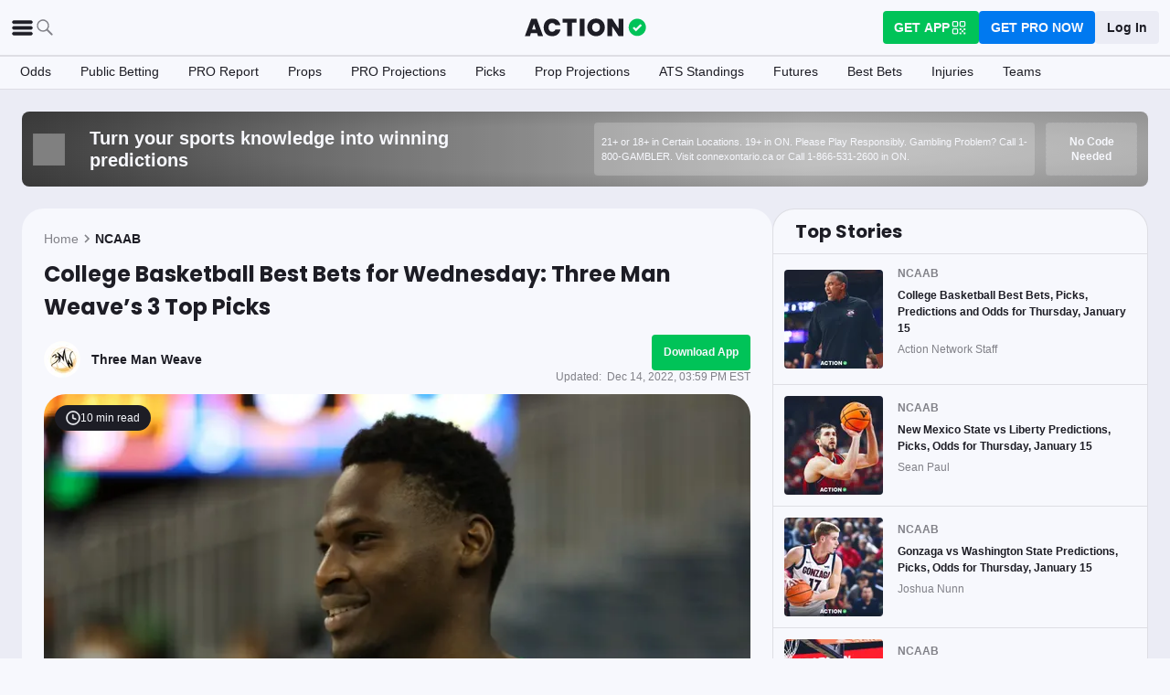

--- FILE ---
content_type: text/html; charset=utf-8
request_url: https://www.actionnetwork.com/ncaab/college-basketball-odds-picks-three-man-weaves-3-best-bets-for-wednesday-dec-14
body_size: 66796
content:
<!DOCTYPE html><html lang="en-US"><head><meta charSet="utf-8" data-next-head=""/><meta name="viewport" content="width=device-width,initial-scale=1,maximum-scale=5" data-next-head=""/><meta name="mrf:sections" property="mrf:sections" content="NCAAB" data-next-head=""/><meta name="mrf:tags" property="mrf:tags" content="sub-section:Articles" data-next-head=""/><meta http-equiv="X-UA-Compatible" content="IE=edge,chrome=1" data-next-head=""/><link rel="shortcut icon" href="https://assets.actionnetwork.com/252389_action-logo-check.png" type="image/png" data-next-head=""/><link rel="icon" type="image/png" href="https://assets.actionnetwork.com/252389_action-logo-check.png" data-next-head=""/><link rel="apple-touch-icon" href="https://assets.actionnetwork.com/907217_tan-logo.png" data-next-head=""/><link rel="apple-touch-icon-precomposed" href="https://assets.actionnetwork.com/907217_tan-logo.png" data-next-head=""/><link rel="apple-touch-icon-120x120" href="https://assets.actionnetwork.com/309288_tan-logo-120x120.png" data-next-head=""/><link rel="apple-touch-icon-120x120-precomposed" href="https://assets.actionnetwork.com/309288_tan-logo-120x120.png" data-next-head=""/><link rel="preconnect" href="https://api.actionnetwork.com" crossorigin="anonymous" data-next-head=""/><link rel="preconnect" href="https://static.actionnetwork.com" crossorigin="anonymous" data-next-head=""/><meta name="referrer" content="no-referrer-when-downgrade" data-next-head=""/><meta property="og:site_name" content="Action Network" data-next-head=""/><meta name="twitter:card" content="summary_large_image" data-next-head=""/><meta name="twitter:site" content="@actionnetworkhq" data-next-head=""/><meta name="twitter:creator" content="@actionnetworkhq" data-next-head=""/><meta name="google-site-verification" content="pvw1QHIw8GypS51nuyKaW7yJ7qlpOMPrenZe5kPV7V8" data-next-head=""/><meta name="robots" content="max-image-preview:large" data-next-head=""/><title data-next-head="">College Basketball Best Bets for Wednesday: Three Man Weave&#x27;s 3 Top Picks</title><link rel="canonical" href="https://www.actionnetwork.com/ncaab/college-basketball-odds-picks-three-man-weaves-3-best-bets-for-wednesday-dec-14" data-next-head=""/><meta name="description" content="Three Man Weave&#x27;s Ky McKeon dives into Wednesday&#x27;s college basketball slate with three best bets, including one featuring Oregon." data-next-head=""/><meta name="og:url" property="og:url" content="https://www.actionnetwork.com/ncaab/college-basketball-odds-picks-three-man-weaves-3-best-bets-for-wednesday-dec-14" data-next-head=""/><meta name="og:type" property="og:type" content="article" data-next-head=""/><meta name="og:title" property="og:title" content="College Basketball Best Bets for Wednesday: Three Man Weave&#x27;s 3 Top Picks" data-next-head=""/><meta name="og:description" property="og:description" content="Three Man Weave&#x27;s Ky McKeon dives into Wednesday&#x27;s college basketball slate with three best bets, including one featuring Oregon." data-next-head=""/><meta name="og:image" property="og:image" content="https://images.actionnetwork.com/blog/2022/12/Oregon-Ducks.jpg" data-next-head=""/><meta property="og:image:width" content="1200" data-next-head=""/><meta property="og:image:height" content="675" data-next-head=""/><meta property="article:published_time" content="2022-12-14T20:57:09.000Z" data-next-head=""/><meta property="article:modified_time" content="2022-12-14T20:59:15.000Z" data-next-head=""/><meta property="article:tag" content="NCAAB" data-next-head=""/><meta property="article:publisher" content="https://www.facebook.com/TheActionNetwork" data-next-head=""/><meta name="twitter:title" content="College Basketball Best Bets for Wednesday: Three Man Weave&#x27;s 3 Top Picks" data-next-head=""/><meta name="twitter:description" content="Three Man Weave&#x27;s Ky McKeon dives into Wednesday&#x27;s college basketball slate with three best bets, including one featuring Oregon." data-next-head=""/><meta name="twitter:image" property="twitter:image" content="https://images.actionnetwork.com/blog/2022/12/Oregon-Ducks.jpg" data-next-head=""/><meta name="twitter:label1" content="Written by" data-next-head=""/><meta name="twitter:data1" content="Three Man Weave" data-next-head=""/><meta name="twitter:label2" content="Filed under" data-next-head=""/><meta name="twitter:data2" content="NCAAB" data-next-head=""/><script type="application/ld+json" data-next-head="">{"@context":"http://schema.org","publisher":{"name":"The Action Network","@type":"Organization","logo":{"@type":"ImageObject","url":"https://assets.actionnetwork.com/284658_2019-tan-text-logo.png","width":600,"height":60},"url":"https://www.actionnetwork.com","address":{"@type":"PostalAddress","addressLocality":"New York","postalCode":"10010","streetAddress":"61 W 23rd St 2nd Floor"},"sameAs":["https://twitter.com/ActionNetworkHQ","https://www.facebook.com/ActionNetworkHQ","https://www.linkedin.com/company/theactionnetwork","https://www.instagram.com/ActionNetworkHQ/","https://www.youtube.com/theactionnetwork","https://apps.apple.com/us/app/action-network-sports-betting/id1083677479","https://play.google.com/store/apps/details?id=com.sportsaction.action","https://www.tiktok.com/@actionnetworkhq","https://en.wikipedia.org/wiki/The_Action_Network"]},"author":[{"@type":"Person","name":"Three Man Weave","url":"https://www.actionnetwork.com/article/author/threemanweave"}],"datePublished":"2022-12-14T20:57:09.000Z","dateModified":"2022-12-14T20:59:15.000Z","headline":"College Basketball Best Bets for Wednesday: Three Man Weave’s 3 Top Picks","description":"Three Man Weave's Ky McKeon dives into Wednesday's college basketball slate with three best bets, including one featuring Oregon.","url":"https://www.actionnetwork.com/ncaab/college-basketball-odds-picks-three-man-weaves-3-best-bets-for-wednesday-dec-14","image":{"@type":"ImageObject","url":"https://images.actionnetwork.com/blog/2022/12/Oregon-Ducks.jpg","width":1200,"height":675},"@type":"NewsArticle","mainEntityOfPage":{"@type":"WebPage","@id":"https://www.actionnetwork.com/ncaab/college-basketball-odds-picks-three-man-weaves-3-best-bets-for-wednesday-dec-14"}}</script><script id="gtag-init">
                window.dataLayer = window.dataLayer || [];
                function gtag() {
                    window.dataLayer.push(arguments);
                }
                gtag('js', new Date());
                gtag('config', 'G-P6ZYBPW4VV');
                // consent settings
                gtag('consent', 'default', {
                    'ad_storage': 'granted',
                    'ad_user_data': 'granted',
                    'ad_personalization': 'granted',
                    'analytics_storage': 'granted',
                    'personalization_storage': 'granted',
                    'functionality_storage': 'granted',
                    'security_storage': 'granted',
                    'wait_for_update': '500',
                    'region': ['US']
                });
                gtag('consent', 'default', {
                    'ad_storage': 'denied',
                    'ad_user_data': 'denied',
                    'ad_personalization': 'denied',
                    'analytics_storage': 'denied',
                    'personalization_storage': 'denied',
                    'functionality_storage': 'denied',
                    'security_storage': 'granted',
                    'wait_for_update': '500'
                });
            </script><script id="onetrust-cdn" src="https://cdn.cookielaw.org/scripttemplates/otSDKStub.js" data-domain-script="0196fd06-d46d-73f0-bbfb-e4016a4b06d7" type="text/javascript" defer=""></script><script id="onetrust">function OptanonWrapper() {
                        if (OnetrustActiveGroups.includes('C0002')) {
                            gtag('consent', 'update', { 
                                'analytics_storage': 'granted',
                            });
                            } else {
                                gtag('consent', 'update', { 
                                'analytics_storage': 'denied',
                            });
                            }
                        if (OnetrustActiveGroups.includes('C0004')) {
                            gtag('consent', 'update', { 
                                'ad_storage': 'granted',
                                'ad_user_data': 'granted',
                                'ad_personalization': 'granted',
                                });
                            } else {
                                gtag('consent', 'update', { 
                                'ad_storage': 'denied',
                                'ad_user_data': 'denied',
                                'ad_personalization': 'denied',
                            });
                        }
                        window.VWO = window.VWO || [];
                        window.VWO.init = window.VWO.init || (state => (window.VWO.consentState = state));
                        const vwoConsent = OnetrustActiveGroups.includes('C0002') && OnetrustActiveGroups.includes('C0004');
                        const initValue = vwoConsent ? 1 : 3;
                        window.VWO.init(initValue);

                        if (OnetrustActiveGroups.includes('C0003')) {
                            Clarity.consentV2({ ad_Storage: 'granted', analytics_Storage: 'granted' });
                        }
                        else{
                            Clarity.consentV2({ ad_Storage: 'denied', analytics_Storage: 'denied' });
                        }
                    }</script><script data-ot-ignore="true" id="tan-env-setup" data-nscript="beforeInteractive">window.TAN_APP_DATA = {"ENV":"production","HOST":"www.actionnetwork.com","PORT":"80","SPORTS_INSIGHTS_DASHBOARD_URL":"https://labs.actionnetwork.com/markets","API_ROOT":"api.actionnetwork.com/web","TOKEN_NAME":"AN_SESSION_TOKEN_V1","REDIRECT_LOCATION":"https://www.actionnetwork.com","BAM_API_ROOT":"bam.actionnetwork.com","CASINO_API_ROOT":"casino.actionnetwork.com","ROLLBAR_CLIENT":"730fb083abeb4ef8b612aa52d069d2d8","BUTTER":"7ade5face373823334abeedf12e505c9b8fc1e93","LEADDYNO":"d32f3605886b95491795640238271c80f32d3201","FACEBOOK_PIXEL_ID":"171894513217845","APPLE_SIGN_IN_REDIRECT_URI":"https://api.actionnetwork.com/web/v1/user/login/social/apple?requireRedirect=true&redirect=https://www.actionnetwork.com/oauth?isAppleLogin=true","GOOGLE_CLIENT_ID":"1027025068575-tp4f3sdl3d07616itm5tcsb3md9k32ot.apps.googleusercontent.com","SPOTIFY_CLIENT_ID":"4eaef861e81a4472b93dd16e250cf8af","SPOTIFY_CLIENT_SECRET":"3b97f832d7eb41f0bf55ac6a84144a16","RECAPTCHA_KEY":"6LdCSh4bAAAAAJtiPK8z7gcdHOw8mE03xz6KdLMn","PROMOTION_TABLE_UUID":"w9e40ed8f-5cd4-4635-b064-88bd7d3327cd","GOOGLE_TAG_ID":"G-P6ZYBPW4VV","RUDDERSTACK_WRITE_KEY":"2cK5bJkcQNsBU50PrfdIUmIFhCw","RUDDERSTACK_DATA_PLANE_URL":"https://bettercollkagp.dataplane.rudderstack.com"};</script><noscript data-n-css=""></noscript><script defer="" noModule="" src="https://static-web-prod.actionnetwork.com/_next/static/chunks/polyfills-42372ed130431b0a.js"></script><script data-ot-ignore="true" id="cdn-header-script" src="https://cdnjs.cloudflare.com/polyfill/v3/polyfill.min.js?features=default,Intl.~locale.en-US&amp;unknown=polyfill&amp;flags=gated" defer="" data-nscript="beforeInteractive"></script><script defer="" src="https://static-web-prod.actionnetwork.com/_next/static/chunks/6853-ca5a2352114ac992.js"></script><script defer="" src="https://static-web-prod.actionnetwork.com/_next/static/chunks/678.ea4271ec10579583.js"></script><script defer="" src="https://static-web-prod.actionnetwork.com/_next/static/chunks/3116.f7629d8e4524fcd1.js"></script><script src="https://static-web-prod.actionnetwork.com/_next/static/chunks/webpack-02f8b0a66ee45b3b.js" defer=""></script><script src="https://static-web-prod.actionnetwork.com/_next/static/chunks/framework-77dff60c8c44585c.js" defer=""></script><script src="https://static-web-prod.actionnetwork.com/_next/static/chunks/main-5f0060079f4b3629.js" defer=""></script><script src="https://static-web-prod.actionnetwork.com/_next/static/chunks/pages/_app-1a289fdfce417ad2.js" defer=""></script><script src="https://static-web-prod.actionnetwork.com/_next/static/chunks/2072-cf15e495f6422e39.js" defer=""></script><script src="https://static-web-prod.actionnetwork.com/_next/static/chunks/8230-0aa4db0984ffbbb5.js" defer=""></script><script src="https://static-web-prod.actionnetwork.com/_next/static/chunks/6941-303e80774bc5e6d9.js" defer=""></script><script src="https://static-web-prod.actionnetwork.com/_next/static/chunks/5656-7d5d9bace923b6fd.js" defer=""></script><script src="https://static-web-prod.actionnetwork.com/_next/static/chunks/1777-dc62fef510c3147a.js" defer=""></script><script src="https://static-web-prod.actionnetwork.com/_next/static/chunks/7888-93fd2eb3fd2b1f7c.js" defer=""></script><script src="https://static-web-prod.actionnetwork.com/_next/static/chunks/2064-3c82dd1797a6a9a4.js" defer=""></script><script src="https://static-web-prod.actionnetwork.com/_next/static/chunks/8992-ecc8d6f807423821.js" defer=""></script><script src="https://static-web-prod.actionnetwork.com/_next/static/chunks/5161-abc8e52657201ad5.js" defer=""></script><script src="https://static-web-prod.actionnetwork.com/_next/static/chunks/5748-7d7329e479d3d3a4.js" defer=""></script><script src="https://static-web-prod.actionnetwork.com/_next/static/chunks/9179-4679317f8e046617.js" defer=""></script><script src="https://static-web-prod.actionnetwork.com/_next/static/chunks/902-a8ca9608e9154824.js" defer=""></script><script src="https://static-web-prod.actionnetwork.com/_next/static/chunks/9202-3eacb4db31868fd7.js" defer=""></script><script src="https://static-web-prod.actionnetwork.com/_next/static/chunks/5451-af3dc848f6ea1a02.js" defer=""></script><script src="https://static-web-prod.actionnetwork.com/_next/static/chunks/3580-65f0024c1f88b6a6.js" defer=""></script><script src="https://static-web-prod.actionnetwork.com/_next/static/chunks/4226-f48a24091c9a56d0.js" defer=""></script><script src="https://static-web-prod.actionnetwork.com/_next/static/chunks/3248-e8e3c96372385fd8.js" defer=""></script><script src="https://static-web-prod.actionnetwork.com/_next/static/chunks/2388-d32641f257598ea7.js" defer=""></script><script src="https://static-web-prod.actionnetwork.com/_next/static/chunks/8592-609e9844491172f3.js" defer=""></script><script src="https://static-web-prod.actionnetwork.com/_next/static/chunks/193-26c350d432cd62e7.js" defer=""></script><script src="https://static-web-prod.actionnetwork.com/_next/static/chunks/2247-34d44f25046ca36a.js" defer=""></script><script src="https://static-web-prod.actionnetwork.com/_next/static/chunks/5905-3da1ffeef0cf7d01.js" defer=""></script><script src="https://static-web-prod.actionnetwork.com/_next/static/chunks/7605-a79e5bce374cbc22.js" defer=""></script><script src="https://static-web-prod.actionnetwork.com/_next/static/chunks/6758-af94d5c10829c156.js" defer=""></script><script src="https://static-web-prod.actionnetwork.com/_next/static/chunks/1401-1961900a049484ca.js" defer=""></script><script src="https://static-web-prod.actionnetwork.com/_next/static/chunks/pages/%5Bleague%5D/%5Bslug%5D-ff544c7c59d2e50a.js" defer=""></script><script src="https://static-web-prod.actionnetwork.com/_next/static/b4MUHZ_yd7wvnkTq7YClH/_buildManifest.js" defer=""></script><script src="https://static-web-prod.actionnetwork.com/_next/static/b4MUHZ_yd7wvnkTq7YClH/_ssgManifest.js" defer=""></script></head><body><div id="__next"><style data-emotion="css-global 1t2trdw">@font-face{font-family:'Poppins';font-style:normal;font-weight:400;font-display:swap;src:url('https://sportsaction-static.s3.us-east-1.amazonaws.com/fonts/pxiEyp8kv8JHgFVrJJfecnFHGPc.woff2') format('woff2');unicode-range:U+0000-00FF,U+0131,U+0152-0153,U+02BB-02BC,U+02C6,U+02DA,U+02DC,U+0304,U+0308,U+0329,U+2000-206F,U+20AC,U+2122,U+2191,U+2193,U+2212,U+2215,U+FEFF,U+FFFD;}@font-face{font-family:'Poppins';font-style:normal;font-weight:600;font-display:swap;src:url('https://sportsaction-static.s3.us-east-1.amazonaws.com/fonts/pxiByp8kv8JHgFVrLEj6Z1xlFd2JQEk.woff2') format('woff2');unicode-range:U+0000-00FF,U+0131,U+0152-0153,U+02BB-02BC,U+02C6,U+02DA,U+02DC,U+0304,U+0308,U+0329,U+2000-206F,U+20AC,U+2122,U+2191,U+2193,U+2212,U+2215,U+FEFF,U+FFFD;}@font-face{font-family:'Poppins';font-style:normal;font-weight:700;font-display:swap;src:url('https://sportsaction-static.s3.us-east-1.amazonaws.com/fonts/pxiByp8kv8JHgFVrLCz7Z1xlFd2JQEk.woff2') format('woff2');unicode-range:U+0000-00FF,U+0131,U+0152-0153,U+02BB-02BC,U+02C6,U+02DA,U+02DC,U+0304,U+0308,U+0329,U+2000-206F,U+20AC,U+2122,U+2191,U+2193,U+2212,U+2215,U+FEFF,U+FFFD;}:root{--tan-color-ui-primary:#1D1D25;--tan-color-ui-secondary:#818188;--tan-color-ui-tertiary:#A4A4AA;--tan-color-ui-success:#00c358;--tan-color-ui-error:#f32535;--tan-color-ui-warning:#ffe500;--tan-color-ui-info:#0079f0;--tan-color-ui-foreground:#F7F8FD;--tan-color-ui-background:#EBECF5;--tan-color-ui-backgroundError:#f3253514;--tan-color-ui-border:rgba(164, 164, 170, 0.3);--tan-color-ui-twitter:#00acee;--tan-text-primary:#1D1D25;--tan-text-secondary:#818188;--tan-text-tertiary:#A4A4AA;--tan-text-alwaysWhite:#F7F8FD;--tan-text-success:#00c358;--tan-text-error:#f32535;--tan-text-warning:#ffe500;--tan-text-link:#0079f0;--tan-brand-action:#00c358;--tan-brand-action12:hsla(147, 100%, 38%, 0.12);--tan-brand-action24:hsla(147, 100%, 38%, 0.24);--tan-brand-action36:hsla(147, 100%, 38%, 0.36);--tan-brand-action48:hsla(147, 100%, 38%, 0.48);--tan-brand-pro:#0079f0;--tan-brand-pro12:hsla(210, 100%, 47%, 0.12);--tan-brand-pro24:hsla(210, 100%, 47%, 0.24);--tan-brand-pro36:hsla(210, 100%, 47%, 0.36);--tan-brand-pro48:hsla(210, 100%, 47%, 0.48);--tan-brand-labs:#ea5f25;--tan-brand-labs12:hsla(18, 82%, 53%, 0.12);--tan-brand-labs24:hsla(18, 82%, 53%, 0.24);--tan-brand-labs36:hsla(18, 82%, 53%, 0.36);--tan-brand-labs48:hsla(18, 82%, 53%, 0.48);--tan-brand-error12:hsla(355, 90%, 55%, 0.12);--tan-brand-error24:hsla(355, 90%, 55%, 0.24);--tan-brand-error36:hsla(355, 90%, 55%, 0.36);--tan-brand-error48:hsla(355, 90%, 55%, 0.48);--tan-brand-gold:#ffb724;--tan-brand-gold12:hsla(42, 100%, 60%, 0.12);--tan-brand-gold24:hsla(42, 100%, 60%, 0.24);--tan-brand-gold36:hsla(42, 100%, 60%, 0.36);--tan-brand-gold48:hsla(42, 100%, 60%, 0.48);--tan-brand-playbook:#00c358;--tan-brand-playbook12:hsla(147, 100%, 38%, 0.12);--tan-brand-playbook24:hsla(147, 100%, 38%, 0.24);--tan-brand-playbook36:hsla(147, 100%, 38%, 0.36);--tan-brand-playbook48:hsla(147, 100%, 38%, 0.48);--tan-radius-rounded:4px;--tan-radius-roundedLarge:8px;--tan-radius-oval:24px;--tan-fontsize-footnote:0.5rem;--tan-fontsize-subcaption:0.75rem;--tan-fontsize-caption:0.875rem;--tan-fontsize-body:1rem;--tan-fontsize-subtitle:1.25rem;--tan-fontsize-title:1.5rem;--tan-fontsize-headline:2rem;--tan-fontsize-display:4rem;--tan-fontweight-bold:700;--tan-fontweight-poppinsSemiBold:600;--tan-fontweight-semiBold:500;--tan-fontweight-normal:400;--tan-font-base:-apple-system,'Segoe UI',Roboto,Helvetica,Arial,sans-serif,'Apple Color Emoji','Segoe UI Emoji','Segoe UI Symbol';--tan-font-header:'Poppins',sans-serif;--tan-spacing-tiny:6px;--tan-spacing-small:12px;--tan-spacing-smedium:16px;--tan-spacing-medium:24px;--tan-spacing-large:36px;--tan-spacing-huge:48px;--tan-zindex-betslip:10000;--tan-zindex-modal:9999;--tan-zindex-popover:3000;--tan-zindex-secondaryModal:2999;--tan-zindex-mainMenu:2500;--tan-zindex-sticky:1000;--tan-zindex-elevated:100;--tan-zindex-defined:1;--tan-zindex-behind:-1;}html{line-height:1.15;-webkit-text-size-adjust:100%;}body{margin:0;}main{display:block;}h1{font-size:2em;margin:0.67em 0;}hr{box-sizing:content-box;height:0;overflow:visible;}pre{font-family:monospace,monospace;font-size:1em;}a{background-color:transparent;}abbr[title]{border-bottom:none;-webkit-text-decoration:underline;text-decoration:underline;-webkit-text-decoration:underline dotted;text-decoration:underline dotted;}b,strong{font-weight:bolder;}code,kbd,samp{font-family:monospace,monospace;font-size:1em;}small{font-size:80%;}sub,sup{font-size:75%;line-height:0;position:relative;vertical-align:baseline;}sub{bottom:-0.25em;}sup{top:-0.5em;}img{border-style:none;}button,input,optgroup,select,textarea{font-family:inherit;font-size:100%;line-height:1.15;margin:0;}button,input{overflow:visible;}button,select{text-transform:none;}button,[type="button"],[type="reset"],[type="submit"]{-webkit-appearance:button;}button::-moz-focus-inner,[type="button"]::-moz-focus-inner,[type="reset"]::-moz-focus-inner,[type="submit"]::-moz-focus-inner{border-style:none;padding:0;}button:-moz-focusring,[type="button"]:-moz-focusring,[type="reset"]:-moz-focusring,[type="submit"]:-moz-focusring{outline:1px dotted ButtonText;}fieldset{padding:0.35em 0.75em 0.625em;}legend{box-sizing:border-box;color:inherit;display:table;max-width:100%;padding:0;white-space:normal;}progress{vertical-align:baseline;}textarea{overflow:auto;}[type="checkbox"],[type="radio"]{box-sizing:border-box;padding:0;}[type="number"]::-webkit-inner-spin-button,[type="number"]::-webkit-outer-spin-button{height:auto;}[type="search"]{-webkit-appearance:textfield;outline-offset:-2px;}[type="search"]::-webkit-search-decoration{-webkit-appearance:none;}::-webkit-file-upload-button{-webkit-appearance:button;font:inherit;}details{display:block;}summary{display:-webkit-box;display:-webkit-list-item;display:-ms-list-itembox;display:list-item;}template{display:none;}[hidden]{display:none;}*,:after,:before{box-sizing:border-box;}svg{vertical-align:middle;overflow:hidden;}button,input,optgroup,select,textarea{margin:0;font-family:inherit;font-size:inherit;line-height:inherit;}@media screen and (-webkit-min-device-pixel-ratio: 0){select:focus,textarea:focus,input:focus{font-size:16px;}}h1,h2,h3,h4,h5,h6{margin-top:0;font-weight:bold;margin-bottom:0.5rem;}h1{font-size:var(--tan-fontsize-title);line-height:36px;}h2{font-size:var(--tan-fontsize-subtitle);line-height:24px;}h3{font-size:var(--tan-fontsize-body);line-height:22px;}h4{font-size:var(--tan-fontsize-caption);line-height:17px;}h5{font-size:var(--tan-fontsize-subcaption);line-height:14px;}h6{font-size:var(--tan-fontsize-footnote);line-height:11px;}img{vertical-align:middle;border-style:none;}p{margin-top:0;margin-bottom:1rem;}ol,ul,dl{margin-top:0;margin-bottom:1rem;}ol ol,ul ul,ol ul,ul ol{margin-bottom:0;}hr{border-top:0;border-color:var(--tan-color-ui-border);}.text-title{font-family:var(--tan-font-header);font-size:var(--tan-fontsize-title);font-weight:var(--tan-fontweight-bold);}.text-body-poppins{font-family:var(--tan-font-header);font-size:var(--tan-fontsize-body);font-weight:var(--tan-fontweight-bold);}.text-subcaption{font-family:var(--tan-font-base);font-size:var(--tan-fontsize-subcaption);}.text-subcaption-bold{font-family:var(--tan-font-base);font-size:var(--tan-fontsize-subcaption);font-weight:var(--tan-fontweight-bold);}body{min-width:320px;background-color:var(--tan-color-ui-foreground);color:var(--tan-text-primary);font-family:var(--tan-font-base);}a{color:inherit;-webkit-text-decoration:none;text-decoration:none;-webkit-transition:color 0.15s ease-in-out,background-color 0.15s ease-in-out,border-color 0.15s ease-in-out;transition:color 0.15s ease-in-out,background-color 0.15s ease-in-out,border-color 0.15s ease-in-out;}a:hover{-webkit-text-decoration:none;text-decoration:none;}.grecaptcha-badge{visibility:hidden;}</style><div class="layout faded-background"><style data-emotion="css-global 1e33zsa">.container{width:100%;padding:15px;margin-right:auto;margin-left:auto;}@media (min-width: 576px){.container{max-width:540px;}}@media (min-width: 768px){.container{max-width:720px;}}@media (min-width: 992px){.container{max-width:960px;}}@media (min-width: 1200px){.container{max-width:1360px;}}.layout{min-height:100vh;position:relative;}main{min-height:85vh;}@media only screen and (min-width: 320px) and (max-width: 374px){.layout{font-size:12px;}}.faded-background{background:var(--tan-color-ui-background);}.dark-background{background:#1D1D25;}</style><header></header><style data-emotion="css 1q4rb11">.css-1q4rb11{position:-webkit-sticky;position:sticky;top:0;z-index:var(--tan-zindex-mainMenu);background:var(--tan-color-ui-foreground);}@-webkit-keyframes fadein{from{opacity:0;-webkit-transform:translate3d(0%, -5%, 0);-moz-transform:translate3d(0%, -5%, 0);-ms-transform:translate3d(0%, -5%, 0);transform:translate3d(0%, -5%, 0);}to{opacity:1;-webkit-transform:translate3d(0, 0, 0);-moz-transform:translate3d(0, 0, 0);-ms-transform:translate3d(0, 0, 0);transform:translate3d(0, 0, 0);}}@keyframes fadein{from{opacity:0;-webkit-transform:translate3d(0%, -5%, 0);-moz-transform:translate3d(0%, -5%, 0);-ms-transform:translate3d(0%, -5%, 0);transform:translate3d(0%, -5%, 0);}to{opacity:1;-webkit-transform:translate3d(0, 0, 0);-moz-transform:translate3d(0, 0, 0);-ms-transform:translate3d(0, 0, 0);transform:translate3d(0, 0, 0);}}.css-1q4rb11 .nav__fadein{-webkit-animation:fadein 0.3s ease-in both;animation:fadein 0.3s ease-in both;}.css-1q4rb11 .nav__grid{background:var(--tan-color-ui-foreground);padding:var(--tan-spacing-small) var(--tan-spacing-medium);display:grid;grid-template-columns:auto auto;-webkit-align-items:center;-webkit-box-align:center;-ms-flex-align:center;align-items:center;max-width:1400px;margin:0 auto;border-bottom:1px solid var(--tan-color-ui-border);}.css-1q4rb11 .nav__sub-nav{max-width:1400px;margin:0 auto;}.css-1q4rb11 .nav__icons{display:none;}.css-1q4rb11 .nav__modal{display:none;}@media (max-width: 1280px){.css-1q4rb11 .nav__grid{padding:var(--tan-spacing-small);grid-template-columns:1fr auto 1fr;}.css-1q4rb11 .nav__links{display:none;}.css-1q4rb11 .nav__icons{display:-webkit-box;display:-webkit-flex;display:-ms-flexbox;display:flex;-webkit-align-items:center;-webkit-box-align:center;-ms-flex-align:center;align-items:center;gap:var(--tan-spacing-small);cursor:pointer;}.css-1q4rb11 .nav__modal-login{margin:0 auto;padding:var(--tan-spacing-small) var(--tan-spacing-huge);display:-webkit-box;display:-webkit-flex;display:-ms-flexbox;display:flex;}}@media (max-width: 768px){.css-1q4rb11{height:inherit;}.css-1q4rb11 .nav__grid{grid-template-columns:min-content auto auto;grid-column-gap:var(--tan-spacing-small);padding:var(--tan-spacing-tiny);}}@media (max-width: 576px){.css-1q4rb11 .nav__icons-search{display:none;}}</style><nav data-testid="navbar" class="css-1q4rb11 e1uenxrl0"><div class="nav__grid"><div class="nav__icons"><div><svg viewBox="0 0 32 32" width="25" height="25" xmlns="http://www.w3.org/2000/svg" class=""><path fill="var(--tan-color-ui-primary)" stroke="var(--tan-color-ui-primary)" d="M4,10h24c1.104,0,2-0.896,2-2s-0.896-2-2-2H4C2.896,6,2,6.896,2,8S2.896,10,4,10z M28,14H4c-1.104,0-2,0.896-2,2  s0.896,2,2,2h24c1.104,0,2-0.896,2-2S29.104,14,28,14z M28,22H4c-1.104,0-2,0.896-2,2s0.896,2,2,2h24c1.104,0,2-0.896,2-2  S29.104,22,28,22z"></path></svg></div><div class="nav__icons-search"><svg xmlns="http://www.w3.org/2000/svg" class="" width="24" height="24" fill="none" viewBox="0 0 24 24"><path fill="var(--tan-color-ui-secondary)" fill-rule="evenodd" d="M10 16.75a6.75 6.75 0 115.428-2.736l4.877 4.877a1 1 0 11-1.414 1.414l-4.877-4.877A6.72 6.72 0 0110 16.75zM15.25 10a5.25 5.25 0 11-10.5 0 5.25 5.25 0 0110.5 0z" clip-rule="evenodd"></path></svg></div></div><style data-emotion="css sh26di">.css-sh26di{display:-webkit-box;display:-webkit-flex;display:-ms-flexbox;display:flex;-webkit-align-items:center;-webkit-box-align:center;-ms-flex-align:center;align-items:center;}.css-sh26di .top-nav-items__links{display:-webkit-box;display:-webkit-flex;display:-ms-flexbox;display:flex;}.css-sh26di .top-nav-items__item{font-family:var(--tan-font-base);font-size:var(--tan-fontsize-body);font-weight:var(--tan-fontweight-bold);line-height:22px;display:block;}.css-sh26di .top-nav-items__link{padding:var(--tan-spacing-small);border-bottom:3px solid transparent;cursor:pointer;}.css-sh26di .top-nav-items__link:hover{border-bottom:3px solid var(--tan-color-ui-success);}.css-sh26di .top-nav-items__logo{padding-right:var(--tan-spacing-small);}.css-sh26di .top-nav-items__hidden{position:absolute;visibility:hidden;top:-10000px;list-style-type:none;}@-webkit-keyframes fadein{from{opacity:0;-webkit-transform:translate3d(0, -5%, 0);-moz-transform:translate3d(0, -5%, 0);-ms-transform:translate3d(0, -5%, 0);transform:translate3d(0, -5%, 0);}to{opacity:1;-webkit-transform:translate3d(0, 0, 0);-moz-transform:translate3d(0, 0, 0);-ms-transform:translate3d(0, 0, 0);transform:translate3d(0, 0, 0);}}@keyframes fadein{from{opacity:0;-webkit-transform:translate3d(0, -5%, 0);-moz-transform:translate3d(0, -5%, 0);-ms-transform:translate3d(0, -5%, 0);transform:translate3d(0, -5%, 0);}to{opacity:1;-webkit-transform:translate3d(0, 0, 0);-moz-transform:translate3d(0, 0, 0);-ms-transform:translate3d(0, 0, 0);transform:translate3d(0, 0, 0);}}.css-sh26di .top-nav-items__fade-in{-webkit-animation:fadein 0.3s ease-in both;animation:fadein 0.3s ease-in both;}.css-sh26di .top-nav-items__dropdown{background:var(--tan-color-ui-foreground);position:absolute;left:0;width:100%;z-index:var(--tan-zindex-mainMenu);top:55px;box-shadow:0 24px 24px -2px rgba(0, 0, 0, 0.1);padding:var(--tan-spacing-huge);}.css-sh26di .top-nav-items__selected{border-bottom:3px solid var(--tan-color-ui-success);}@media (max-width: 1280px){.css-sh26di{-webkit-box-pack:center;-ms-flex-pack:center;-webkit-justify-content:center;justify-content:center;}.css-sh26di .top-nav-items__dropdown{padding:var(--tan-spacing-medium);}.css-sh26di .top-nav-items__logo{padding-right:0;}.css-sh26di .top-nav-items__links{display:none;}}@media (max-width: 768px){.css-sh26di{-webkit-box-pack:start;-ms-flex-pack:start;-webkit-justify-content:flex-start;justify-content:flex-start;}.css-sh26di .top-nav-items__logo-svg{height:24px;width:100px;}}</style><div class="css-sh26di e1ya3b0g0"><a aria-label="The Action Network" class="top-nav-items__logo" href="/"><svg width="135" height="32" class="top-nav-items__logo-svg" viewBox="700 200 600 400"><g fill="none" fill-rule="evenodd"><path fill="var(--tan-color-ui-primary)" fill-rule="nonzero" d="M1746.315 359.455a8.688 8.688 0 0112.194 0l8.213 8.091a8.688 8.688 0 010 12.378l-70.398 69.347a8.688 8.688 0 01-12.193 0l-32.853-32.362a8.687 8.687 0 010-12.378l8.213-8.09a8.687 8.687 0 0112.194 0l18.542 18.265 56.088-55.25zM337.754 478.44h-83.71l-13.008 39.353H172l86.379-235.124h75.707l86.045 235.124h-69.37l-13.007-39.354zm-16.342-49.36l-25.346-76.707-25.68 76.707h51.026zm222.919-149.746c20.233 0 38.298 3.724 54.195 11.173 15.898 7.448 28.849 18.01 38.854 31.683 10.005 13.674 16.787 29.516 20.344 47.525h-69.036c-3.78-9.338-9.672-16.62-17.676-21.845-8.005-5.225-17.232-7.837-27.682-7.837-14.452 0-26.125 5.391-35.018 16.175-8.894 10.784-13.34 25.18-13.34 43.19 0 18.01 4.446 32.461 13.34 43.356 8.893 10.894 20.566 16.342 35.018 16.342 10.45 0 19.677-2.668 27.682-8.004 8.004-5.337 13.896-12.674 17.676-22.012h69.036c-5.336 27.57-17.954 49.526-37.853 65.868-19.9 16.342-45.08 24.513-75.54 24.513-23.346 0-43.745-5.058-61.2-15.175-17.453-10.116-30.904-24.29-40.354-42.522s-14.174-39.02-14.174-62.366c0-23.346 4.725-44.135 14.174-62.367 9.45-18.232 22.901-32.406 40.355-42.522 17.454-10.117 37.853-15.175 61.199-15.175zm334.704 2.335v52.36h-63.7v183.764h-65.368V334.03h-63.033v-52.361h192.101zm109.682 0v236.124h-65.701V281.67h65.701zM1144.964 278c22.234 0 42.523 5.17 60.866 15.508 18.343 10.339 32.795 24.735 43.356 43.19 10.561 18.454 15.842 39.243 15.842 62.366 0 23.123-5.336 43.912-16.009 62.366-10.672 18.455-25.18 32.851-43.523 43.19-18.343 10.339-38.52 15.508-60.532 15.508-22.011 0-42.244-5.17-60.698-15.508-18.455-10.339-33.018-24.735-43.69-43.19-10.673-18.454-16.009-39.243-16.009-62.366 0-23.123 5.336-43.912 16.009-62.366 10.672-18.455 25.235-32.851 43.69-43.19C1102.72 283.17 1122.953 278 1144.964 278zm0 60.699c-16.675 0-29.793 5.391-39.354 16.175-9.56 10.784-14.34 25.513-14.34 44.19 0 18.232 4.78 32.795 14.34 43.69 9.56 10.894 22.679 16.342 39.354 16.342 16.454 0 29.46-5.448 39.021-16.342 9.56-10.895 14.34-25.458 14.34-43.69 0-18.677-4.724-33.406-14.173-44.19-9.45-10.784-22.512-16.175-39.188-16.175zm373.629 179.094h-65.702l-86.712-131.736v131.736h-65.702v-235.79h65.702l86.712 133.403V282.002h65.702v235.791z"></path><circle cx="1710" cy="400" r="80" fill="var(--tan-color-ui-foreground)"></circle><path fill="var(--tan-color-ui-success)" d="M1709 280.832c65.17 0 118 52.83 118 118s-52.83 118-118 118-118-52.83-118-118 52.83-118 118-118zm49.509 78.623a8.688 8.688 0 00-12.194 0l-56.088 55.251-18.542-18.265a8.687 8.687 0 00-12.194 0l-8.213 8.09a8.687 8.687 0 000 12.378l32.853 32.362a8.688 8.688 0 0012.193 0l70.398-69.347a8.688 8.688 0 000-12.378z"></path></g></svg></a><div class="top-nav-items__links"><div class="top-nav-items__item"><span class="top-nav-items__link ">Sports</span></div><div class="top-nav-items__item"><a class="top-nav-items__link " href="/odds">Odds</a></div><div class="top-nav-items__item"><a class="top-nav-items__link " href="/picks">Picks</a></div><div class="top-nav-items__item"><a class="top-nav-items__link " href="/online-sports-betting">US Betting</a></div><div class="top-nav-items__item"><a class="top-nav-items__link " href="/online-sports-betting/reviews">Sportsbooks</a></div><div class="top-nav-items__item"><a class="top-nav-items__link " href="/casino">Casinos</a></div><div class="top-nav-items__item"><a class="top-nav-items__link " href="/education">Education</a></div><div class="top-nav-items__item"><span class="top-nav-items__link ">Resources</span></div><div class="top-nav-items__item"><a class="top-nav-items__link " href="/news">News</a></div></div><ul class="top-nav-items__hidden"><li><a href="/nfl/education">NFL</a></li><li><a href="/ncaaf/education">College Football</a></li><li><a href="/mlb/education">MLB</a></li><li><a href="/education">All Sports</a></li><li><a href="/education/sports-betting-terms-glossary">Glossary</a></li><li><a href="/education/how-to-bet-on-sports-the-first-12-things-beginners-need-to-know">Betting 101</a></li><li><a href="/education/american-odds">How to Read American Odds</a></li><li><a href="/education/five-reasons-why-you-need-to-bet-at-multiple-sportsbooks">Importance of Using Multiple Sportsbooks</a></li><li><a href="/education/what-does-each-sportsbook-bonus-mean">Difference Between Sportsbook Bonus Types</a></li><li><a href="/education/9-common-sports-betting-mistakes-to-avoid">Sports Betting Mistakes to Avoid</a></li><li><a href="/general/responsible-gambling">Responsible Gambling Resources &amp; Tools</a></li></ul><ul class="top-nav-items__hidden"><li><a href="/casino/bet365">bet365</a></li><li><a href="/casino/betmgm">BetMGM</a></li><li><a href="/casino/fanatics-casino">Fanatics</a></li><li><a href="/casino/caesars">Caesars Palace</a></li><li><a href="/casino/fanduel">FanDuel</a></li><li><a href="/casino/borgata-casino">Borgata</a></li><li><a href="/casino/parx">betParx</a></li><li><a href="/casino/partycasino">PartyCasino</a></li><li><a href="/casino/golden-nugget">Golden Nugget</a></li><li><a href="/casino/draftkings">DraftKings</a></li><li><a href="/sweepstakes-casinos/hello-millions">Hello Millions</a></li><li><a href="/sweepstakes-casinos/sweepnext">SweepNext</a></li><li><a href="/sweepstakes-casinos/spree">Spree</a></li><li><a href="/sweepstakes-casinos/sixty6">Sixty6</a></li><li><a href="/sweepstakes-casinos/mcluck">McLuck</a></li><li><a href="/sweepstakes-casinos/high-5-casino">High 5</a></li><li><a href="/sweepstakes-casinos/pulsz">Pulsz</a></li><li><a href="/sweepstakes-casinos/wow-vegas">WOW Vegas</a></li><li><a href="/sweepstakes-casinos/chanced">Chanced</a></li><li><a href="/sweepstakes-casinos/stake-us">Stake.US</a></li><li><a href="/sweepstakes-casinos/sweet-sweeps">Sweet Sweeps</a></li><li><a href="/sweepstakes-casinos/chumba">Chumba</a></li><li><a href="/sweepstakes-casinos/luckystake">LuckyStake</a></li><li><a href="/sweepstakes-casinos/playbracco">PlayBracco</a></li><li><a href="/sweepstakes-casinos/clubs-poker">Clubs Poker</a></li><li><a href="/casino/bonuses">Casino Bonuses</a></li><li><a href="/casino/bonuses/free-spins">Free Spin Bonuses</a></li><li><a href="/casino/bonuses/no-deposit">No Deposit Bonuses</a></li><li><a href="/casino/mobile">Casino Mobile Apps</a></li><li><a href="/casino/casino-games-with-the-best-odds">Games with Best Odds</a></li></ul><ul class="top-nav-items__hidden"><li><a href="/online-sports-betting/reviews/bet365">bet365</a></li><li><a href="/online-sports-betting/reviews/fanatics-sportsbook/">Fanatics Sportsbook</a></li><li><a href="/online-sports-betting/reviews/betmgm/">BetMGM</a></li><li><a href="/online-sports-betting/reviews/draftkings">DraftKings</a></li><li><a href="/online-sports-betting/reviews/fanduel">FanDuel</a></li><li><a href="/online-sports-betting/reviews/caesars-sportsbook">Caesars Sportsbook</a></li><li><a href="/online-sports-betting/reviews/thescore-bet">theScore Bet</a></li><li><a href="/online-sports-betting/reviews/betrivers">BetRivers</a></li><li><a href="/online-sports-betting/reviews/thrillzz-social-sportsbook">Thrillzz (Social)</a></li><li><a href="/online-sports-betting/reviews/fliff-social-sportsbook">Fliff (Social)</a></li><li><a href="/online-sports-betting/reviews/rebet">Rebet (Social)</a></li><li><a href="/online-sports-betting/reviews/kalshi">Kalshi (Exchange)</a></li><li><a href="/online-sports-betting/reviews/underdog-fantasy">Underdog</a></li><li><a href="/online-sports-betting/reviews/sleeper">Sleeper</a></li><li><a href="/online-sports-betting/reviews/draftkings-pick6">DraftKings Pick6</a></li><li><a href="/online-sports-betting/reviews/dabble">Dabble</a></li><li><a href="/online-sports-betting/reviews/betr-sportsbook">Betr Picks</a></li><li><a href="/online-sports-betting/reviews/boom-fantasy">Boom Fantasy</a></li><li><a href="/online-sports-betting/reviews/chalkboard">Chalkboard</a></li><li><a href="/online-sports-betting/reviews/bleacher-nation-fantasy">Bleacher Nation</a></li><li><a href="/online-sports-betting/reviews/ownersbox">OwnersBox</a></li><li><a href="/online-sports-betting/reviews/prizepicks">PrizePicks</a></li><li><a href="/online-sports-betting/reviews/vivid-picks">Vivid Picks</a></li><li><a href="/online-sports-betting/reviews/splash-sports">Splash Sports</a></li></ul><ul class="top-nav-items__hidden"><li><a href="https://www.actionnetwork.com/news/legal-sports-betting-united-states-projections">Legalization Tracker</a></li><li><a href="https://www.actionnetwork.com/legal-online-sports-betting/archive/1">Latest Legal News</a></li><li><a href="https://www.actionnetwork.com/online-sports-betting">U.S. Online Betting</a></li><li><a href="/online-sports-betting/arizona">Arizona</a></li><li><a href="/online-sports-betting/colorado">Colorado</a></li><li><a href="/online-sports-betting/illinois">Illinois</a></li><li><a href="/online-sports-betting/indiana">Indiana</a></li><li><a href="/online-sports-betting/kansas">Kansas</a></li><li><a href="/online-sports-betting/kentucky">Kentucky</a></li><li><a href="/online-sports-betting/maryland">Maryland</a></li><li><a href="/online-sports-betting/massachusetts">Massachusetts</a></li><li><a href="/online-sports-betting/michigan">Michigan</a></li><li><a href="/online-sports-betting/missouri">Missouri</a></li><li><a href="/online-sports-betting/new-jersey">New Jersey</a></li><li><a href="/online-sports-betting/new-york">New York</a></li><li><a href="/online-sports-betting/north-carolina">North Carolina</a></li><li><a href="/online-sports-betting/ohio">Ohio</a></li><li><a href="/online-sports-betting/pennsylvania">Pennsylvania</a></li><li><a href="/online-sports-betting/tennessee">Tennessee</a></li><li><a href="/online-sports-betting/virginia">Virginia</a></li><li><a href="/online-sports-betting/california">California</a></li><li><a href="/online-sports-betting/florida">Florida</a></li><li><a href="/online-sports-betting/georgia">Georgia</a></li><li><a href="/online-sports-betting/texas">Texas</a></li><li><a href="/online-sports-betting">All U.S. States</a></li><li><a href="/online-sports-betting/ontario">Ontario</a></li></ul><ul class="top-nav-items__hidden"><li><a href="/picks">Picks</a></li><li><a href="/picks/top-experts">Top Experts</a></li><li><a href="/picks/game">Game Picks</a></li><li><a href="/pro-systems/discover">System Picks</a></li><li><a href="/sharp-report">PRO Report</a></li><li><a href="/projections">PRO Projections</a></li><li><a href="/pro-dashboard">PRO Dashboard</a></li><li><a href="/nfl/picks">NFL</a></li><li><a href="/ncaaf/picks">NCAAF</a></li><li><a href="/nba/picks">NBA</a></li><li><a href="/ncaab/picks">NCAAB</a></li><li><a href="/ncaaw/picks">NCAAW</a></li><li><a href="/mlb/picks">MLB</a></li><li><a href="/nhl/picks">NHL</a></li><li><a href="/soccer/picks">Soccer</a></li><li><a href="/wnba/picks">WNBA</a></li></ul><ul class="top-nav-items__hidden"><li><a href="/public-betting">Public Betting</a></li><li><a href="/sharp-report">PRO Report</a></li><li><a href="/projections">PRO Projections</a></li><li><a href="/odds">Game Odds</a></li><li><a href="/futures">Futures Odds</a></li><li><a href="/nfl/odds">NFL</a></li><li><a href="/ncaaf/odds">NCAAF</a></li><li><a href="/nba/odds">NBA</a></li><li><a href="/ncaab/odds">NCAAB</a></li><li><a href="/ncaaw/odds">NCAAW</a></li><li><a href="/ufc/odds">UFC</a></li><li><a href="/soccer/odds">Soccer</a></li><li><a href="/mlb/odds">MLB</a></li><li><a href="/nhl/odds">NHL</a></li><li><a href="/wnba/odds">WNBA</a></li></ul><ul class="top-nav-items__hidden"><li><a href="/nba">NBA</a></li><li><a href="/mlb">MLB</a></li><li><a href="/nhl">NHL</a></li><li><a href="/wnba">WNBA</a></li><li><a href="/nfl">NFL</a></li><li><a href="/golf">Golf</a></li><li><a href="/mma">UFC</a></li><li><a href="/nascar">NASCAR</a></li><li><a href="/soccer">Soccer</a></li><li><a href="/ncaa-baseball">NCAA Baseball</a></li><li><a href="/tennis">Tennis</a></li><li><a href="/ncaaf">NCAAF</a></li><li><a href="/ncaab">NCAAB</a></li><li><a href="/olympics">Olympics</a></li><li><a href="https://www.fantasylabs.com/season-long/projections">Fantasy</a></li><li><a href="/boxing">Boxing</a></li><li><a href="/horse-racing">Horse Racing</a></li><li><a href="/motor-sports">Motor Sports</a></li></ul><ul class="top-nav-items__hidden"><li><a href="/betting-calculators">All Betting Calculators</a></li><li><a href="/betting-calculators/betting-odds-calculator">Odds Calculator</a></li><li><a href="/betting-calculators/parlay-calculator">Parlay Calculator</a></li><li><a href="/betting-calculators/betting-hedging-calculator">Hedge Calculator</a></li><li><a href="/podcasts">Podcasts</a></li><li><a href="https://labs.actionnetwork.com/home/?utm_source=anweb&amp;utm_medium=menu&amp;utm_campaign=an_bestbet_promo&amp;utm=term=nfl&amp;utm_content=Best%20Bets">Action Labs</a></li><li><a href="https://www.fantasylabs.com/">FantasyLabs</a></li><li><a href="/upgrade">Action PRO</a></li><li><a href="/app">Action App</a></li></ul></div><style data-emotion="css 1kvda6e">.css-1kvda6e{display:-webkit-box;display:-webkit-flex;display:-ms-flexbox;display:flex;-webkit-align-items:center;-webkit-box-align:center;-ms-flex-align:center;align-items:center;-webkit-box-pack:end;-ms-flex-pack:end;-webkit-justify-content:flex-end;justify-content:flex-end;margin-right:var(--tan-spacing-tiny);}.css-1kvda6e .user-component__container{display:-webkit-box;display:-webkit-flex;display:-ms-flexbox;display:flex;-webkit-align-items:center;-webkit-box-align:center;-ms-flex-align:center;align-items:center;gap:var(--tan-spacing-tiny);}.css-1kvda6e .user-component__search{cursor:pointer;}.css-1kvda6e .user-component__button{font-family:var(--tan-font-base);font-size:var(--tan-fontsize-subcaption);font-weight:var(--tan-fontweight-bold);line-height:14px;height:var(--tan-spacing-large);padding:0 var(--tan-spacing-tiny);}.css-1kvda6e .user-component__get-app-mobile{display:-webkit-box;display:-webkit-flex;display:-ms-flexbox;display:flex;-webkit-align-items:center;-webkit-box-align:center;-ms-flex-align:center;align-items:center;}.css-1kvda6e .user-component__get-app-qr{display:none;gap:var(--tan-spacing-tiny);border:none;}.css-1kvda6e .user-component__upgrade{display:none;-webkit-align-items:center;-webkit-box-align:center;-ms-flex-align:center;align-items:center;}.css-1kvda6e .user-component__pro-dashboard{display:-webkit-box;display:-webkit-flex;display:-ms-flexbox;display:flex;-webkit-align-items:center;-webkit-box-align:center;-ms-flex-align:center;align-items:center;color:var(--tan-text-alwaysWhite);}.css-1kvda6e .user-component__dropdown{-webkit-align-items:center;-webkit-box-align:center;-ms-flex-align:center;align-items:center;margin-left:0;display:-webkit-box;display:-webkit-flex;display:-ms-flexbox;display:flex;position:relative;}.css-1kvda6e .user-component__dropdown-menu{position:absolute;top:40px;right:0;z-index:var(--tan-zindex-popover);padding:var(--tan-spacing-tiny) 0;font-size:var(--tan-fontsize-body);display:none;background-color:var(--tan-color-ui-foreground);border:1px solid var(--tan-color-ui-border);border-radius:var(--tan-radius-rounded);}.css-1kvda6e .user-component__dropdown-item{display:block;padding:var(--tan-spacing-tiny) var(--tan-spacing-medium);font-weight:400;white-space:nowrap;border:0;}.css-1kvda6e .user-component__dropdown-item--logout{color:var(--tan-text-primary);cursor:pointer;background:transparent;}.css-1kvda6e .user-component__divider{height:0;margin:0.5rem 0;overflow:hidden;border-top:1px solid var(--tan-color-ui-border);}.css-1kvda6e .user-component__login{display:-webkit-box;display:-webkit-flex;display:-ms-flexbox;display:flex;-webkit-align-items:center;-webkit-box-align:center;-ms-flex-align:center;align-items:center;width:-webkit-fit-content;width:-moz-fit-content;width:fit-content;color:var(--tan-text-primary);background-color:var(--tan-color-ui-background);padding:var(--tan-spacing-tiny) var(--tan-spacing-small);}@media (min-width: 576px){.css-1kvda6e .user-component__button{padding:0 var(--tan-spacing-small);}}@media (min-width: 768px){.css-1kvda6e{margin-right:0;}.css-1kvda6e .user-component__container{gap:var(--tan-spacing-small);}.css-1kvda6e .user-component__get-app-mobile{display:none;}.css-1kvda6e .user-component__get-app-qr{display:-webkit-box;display:-webkit-flex;display:-ms-flexbox;display:flex;-webkit-box-pack:center;-ms-flex-pack:center;-webkit-justify-content:center;justify-content:center;-webkit-align-items:center;-webkit-box-align:center;-ms-flex-align:center;align-items:center;}.css-1kvda6e .user-component__upgrade{display:-webkit-box;display:-webkit-flex;display:-ms-flexbox;display:flex;}}@media (min-width: 1005px){.css-1kvda6e .user-component__button{font-family:var(--tan-font-base);font-size:var(--tan-fontsize-caption);font-weight:var(--tan-fontweight-bold);line-height:18px;}.css-1kvda6e .user-component__dropdown-item:hover{background-color:rgba(0, 0, 0, 0.05);}.css-1kvda6e .user-component__dropdown-item--hide{display:none;}}@media (max-width: 1280px){.css-1kvda6e .user-component__search{display:none;}}</style><div class="css-1kvda6e e17sol830"><div class="user-component__container"><div class="user-component__search"><svg xmlns="http://www.w3.org/2000/svg" class="" width="24" height="24" fill="none" viewBox="0 0 24 24"><path fill="var(--tan-color-ui-secondary)" fill-rule="evenodd" d="M10 16.75a6.75 6.75 0 115.428-2.736l4.877 4.877a1 1 0 11-1.414 1.414l-4.877-4.877A6.72 6.72 0 0110 16.75zM15.25 10a5.25 5.25 0 11-10.5 0 5.25 5.25 0 0110.5 0z" clip-rule="evenodd"></path></svg></div><div><a data-mrf-conversion="nav-app-click" href="https://action.onelink.me/qhpb/a141f9c4"><style data-emotion="css 1wwjzac">.css-1wwjzac{display:inline-block;text-align:center;border-radius:var(--tan-radius-rounded);border:1px solid transparent;background:var(--tan-color-ui-success);background-origin:border-box;color:var(--tan-text-alwaysWhite);padding:var(--tan-spacing-small);font-size:var(--tan-fontsize-subcaption);font-weight:var(--tan-fontweight-bold);cursor:pointer;width:auto;}.css-1wwjzac:focus{outline:none;box-shadow:none;}.css-1wwjzac:active{outline:none;box-shadow:none;}</style><div class="user-component__button user-component__get-app-mobile css-1wwjzac epb8che0"><svg width="22" height="22" viewBox="0 0 24 24" fill="none" class="" xmlns="http://www.w3.org/2000/svg"><path d="M6 19.5449V4.45515C6 2.98206 7.02927 2 8.56846 2H15.5656C17.1048 2 18.1341 2.98206 18.1341 4.45515V19.5449C18.1341 21.0179 17.1048 22 15.5656 22H8.56846C7.02927 22 6 21.0179 6 19.5449ZM10.2776 3.6525C10.2776 3.86969 10.4287 4.00189 10.6364 4.00189H13.5071C13.7148 4.00189 13.8659 3.86969 13.8659 3.6525C13.8659 3.43532 13.7148 3.29367 13.5071 3.29367H10.6364C10.4287 3.29367 10.2776 3.43532 10.2776 3.6525ZM7.5203 18.7989H16.6138V5.20113H7.5203V18.7989ZM12.0812 21.0652C12.525 21.0652 12.8933 20.6969 12.8933 20.2436C12.8933 19.7998 12.525 19.4315 12.0812 19.4315C11.628 19.4315 11.2597 19.7998 11.2597 20.2436C11.2597 20.6969 11.628 21.0652 12.0812 21.0652Z" fill="var(--tan-color-ui-foreground)"></path></svg>Get App</div></a><button data-mrf-conversion="nav-app-click" class="user-component__button user-component__get-app-qr css-1wwjzac epb8che0"><span>GET APP</span><svg width="20" height="20" viewBox="0 0 24 25"><path fill-rule="evenodd" clip-rule="evenodd" d="M3 5.75C3 4.64543 3.89543 3.75 5 3.75H9C10.1046 3.75 11 4.64543 11 5.75V9.75C11 10.8546 10.1046 11.75 9 11.75H5C3.89543 11.75 3 10.8546 3 9.75V5.75ZM5 5.25H9C9.27614 5.25 9.5 5.47386 9.5 5.75V9.75C9.5 10.0261 9.27614 10.25 9 10.25H5C4.72386 10.25 4.5 10.0261 4.5 9.75V5.75C4.5 5.47386 4.72386 5.25 5 5.25Z" fill="var(--tan-color-ui-foreground)"></path><path fill-rule="evenodd" clip-rule="evenodd" d="M13 5.75C13 4.64543 13.8954 3.75 15 3.75H19C20.1046 3.75 21 4.64543 21 5.75V9.75C21 10.8546 20.1046 11.75 19 11.75H15C13.8954 11.75 13 10.8546 13 9.75V5.75ZM15 5.25H19C19.2761 5.25 19.5 5.47386 19.5 5.75V9.75C19.5 10.0261 19.2761 10.25 19 10.25H15C14.7239 10.25 14.5 10.0261 14.5 9.75V5.75C14.5 5.47386 14.7239 5.25 15 5.25Z" fill="var(--tan-color-ui-foreground)"></path><path fill-rule="evenodd" clip-rule="evenodd" d="M5 13.75C3.89543 13.75 3 14.6454 3 15.75V19.75C3 20.8546 3.89543 21.75 5 21.75H9C10.1046 21.75 11 20.8546 11 19.75V15.75C11 14.6454 10.1046 13.75 9 13.75H5ZM9 15.25H5C4.72386 15.25 4.5 15.4739 4.5 15.75V19.75C4.5 20.0261 4.72386 20.25 5 20.25H9C9.27614 20.25 9.5 20.0261 9.5 19.75V15.75C9.5 15.4739 9.27614 15.25 9 15.25Z" fill="var(--tan-color-ui-foreground)"></path><path d="M16.25 16.5C15.9739 16.5 15.75 16.7239 15.75 17V18.5C15.75 18.7761 15.9739 19 16.25 19H17.75C18.0261 19 18.25 18.7761 18.25 18.5V17C18.25 16.7239 18.0261 16.5 17.75 16.5H16.25Z" fill="var(--tan-color-ui-foreground)"></path><path d="M13 19.75C13 19.4739 13.2239 19.25 13.5 19.25H15C15.2761 19.25 15.5 19.4739 15.5 19.75V21.25C15.5 21.5261 15.2761 21.75 15 21.75H13.5C13.2239 21.75 13 21.5261 13 21.25V19.75Z" fill="var(--tan-color-ui-foreground)"></path><path d="M13.5 13.75C13.2239 13.75 13 13.9739 13 14.25V15.75C13 16.0261 13.2239 16.25 13.5 16.25H15C15.2761 16.25 15.5 16.0261 15.5 15.75V14.25C15.5 13.9739 15.2761 13.75 15 13.75H13.5Z" fill="var(--tan-color-ui-foreground)"></path><path d="M18.5 19.75C18.5 19.4739 18.7239 19.25 19 19.25H20.5C20.7761 19.25 21 19.4739 21 19.75V21.25C21 21.5261 20.7761 21.75 20.5 21.75H19C18.7239 21.75 18.5 21.5261 18.5 21.25V19.75Z" fill="var(--tan-color-ui-foreground)"></path><path d="M19 13.75C18.7239 13.75 18.5 13.9739 18.5 14.25V15.75C18.5 16.0261 18.7239 16.25 19 16.25H20.5C20.7761 16.25 21 16.0261 21 15.75V14.25C21 13.9739 20.7761 13.75 20.5 13.75H19Z" fill="var(--tan-color-ui-foreground)"></path></svg></button></div><a data-mrf-conversion="nav-pro-click" href="/upgrade?intcmp=ArticleNavBarLoggedOut&amp;intcid=602042108"><style data-emotion="css sc6e8s">.css-sc6e8s{display:inline-block;text-align:center;border-radius:var(--tan-radius-rounded);border:1px solid transparent;background:var(--tan-color-ui-info);background-origin:border-box;color:var(--tan-text-alwaysWhite);padding:var(--tan-spacing-small);font-size:var(--tan-fontsize-subcaption);font-weight:var(--tan-fontweight-bold);cursor:pointer;width:auto;}.css-sc6e8s:focus{outline:none;box-shadow:none;}.css-sc6e8s:active{outline:none;box-shadow:none;}</style><div class="user-component__button user-component__upgrade css-sc6e8s epb8che0">GET PRO NOW</div></a><button data-mrf-conversion="nav-login-click" class="user-component__button user-component__login css-1wwjzac epb8che0">Log In</button></div></div></div><style data-emotion="css 12jeipo">.css-12jeipo{background-color:var(--tan-color-ui-foreground);font-size:var(--tan-fontsize-caption);-webkit-align-items:center;-webkit-box-align:center;-ms-flex-align:center;align-items:center;padding-top:0;padding-bottom:0;border-bottom:1px solid var(--tan-color-ui-border);border-top:1px solid var(--tan-color-ui-border);overflow-x:auto;white-space:nowrap;-webkit-box-flex-wrap:nowrap;-webkit-flex-wrap:nowrap;-ms-flex-wrap:nowrap;flex-wrap:nowrap;display:-webkit-box;display:-webkit-flex;display:-ms-flexbox;display:flex;position:relative;padding-left:var(--tan-spacing-tiny);-webkit-box-pack:start;-ms-flex-pack:start;-webkit-justify-content:flex-start;justify-content:flex-start;}.css-12jeipo .subNav__titleLabel{color:var(--tan-text-primary);display:inline-block;font-size:var(--tan-fontsize-caption);border-bottom:medium solid transparent;padding:0.5rem;}.css-12jeipo .subNav__lineBreak{margin-right:0.25rem;}.css-12jeipo .subNav__reset{border-bottom:none;}.css-12jeipo .subNav__ul::-webkit-scrollbar{display:none;}.css-12jeipo .subNav__ul{list-style:none;display:-webkit-box;display:-webkit-flex;display:-ms-flexbox;display:flex;-webkit-flex-direction:row;-ms-flex-direction:row;flex-direction:row;white-space:nowrap;-webkit-box-flex-wrap:nowrap;-webkit-flex-wrap:nowrap;-ms-flex-wrap:nowrap;flex-wrap:nowrap;padding-left:0;padding-right:1rem;margin-bottom:0;margin-top:0;overflow-x:hidden;}.css-12jeipo .subNav__ul:hover{overflow-x:auto;}.css-12jeipo .subNav__li{display:-webkit-box;display:-webkit-list-item;display:-ms-list-itembox;display:list-item;white-space:nowrap;}.css-12jeipo .subNav__navLink{cursor:pointer;border-bottom:medium solid transparent;display:block;padding:0.5rem 1rem;color:var(--tan-text-primary);}.css-12jeipo .subNav__navLink--active{border-bottom-color:var(--tan-color-ui-info);}.css-12jeipo .subNav__new{position:relative;top:-0.5rem;padding-left:2px;font-size:var(--tan-fontsize-subcaption);color:var(--tan-text-link);font-weight:bold;}.css-12jeipo .subNav__new--mobile{display:none;}@media (min-width: 1005px){.css-12jeipo .subNav__title{display:none;-webkit-align-items:center;-webkit-box-align:center;-ms-flex-align:center;align-items:center;-webkit-flex-direction:row;-ms-flex-direction:row;flex-direction:row;}}@media (max-width: 576px){.css-12jeipo{padding-left:0;}.css-12jeipo .subNav__new--desktop{display:none;}.css-12jeipo .subNav__new--mobile{display:inline-block;padding-left:0;padding-right:2px;}.css-12jeipo .subNav__ul{overflow-x:scroll;}}</style><div class="nav__sub-nav css-12jeipo e12ia7g50"><ul class="subNav__ul"><li class="subNav__li"><a class="subNav__navLink " href="/ncaab/odds">Odds</a></li><li class="subNav__li"><a class="subNav__navLink " href="/ncaab/public-betting">Public Betting</a></li><li class="subNav__li"><a class="subNav__navLink " href="/ncaab/sharp-report">PRO Report</a></li><li class="subNav__li"><a class="subNav__navLink " href="/ncaab/props">Props</a></li><li class="subNav__li"><a class="subNav__navLink " href="/ncaab/projections">PRO Projections</a></li><li class="subNav__li"><a class="subNav__navLink " href="/ncaab/picks">Picks</a></li><li class="subNav__li"><a class="subNav__navLink " href="/ncaab/prop-projections">Prop Projections</a></li><li class="subNav__li"><a class="subNav__navLink " href="/ncaab/against-the-spread-standings">ATS Standings</a></li><li class="subNav__li"><a class="subNav__navLink " href="/ncaab/futures">Futures</a></li><li class="subNav__li"><a rel="noopener" target="_blank" class="subNav__navLink " href="https://labs.actionnetwork.com/home/?utm_source=anweb&amp;utm_medium=menu&amp;utm_campaign=an_bestbet_promo&amp;utm=term=ncaab&amp;utm_content=Best%20Bets">Best Bets</a></li><li class="subNav__li"><a class="subNav__navLink " href="/ncaab/injury-report">Injuries</a></li><li class="subNav__li"><a class="subNav__navLink " href="/ncaab/teams">Teams</a></li></ul></div></nav><div class="css-0 e1g9kgqq0"><section class="Toastify" aria-live="polite" aria-atomic="false" aria-relevant="additions text" aria-label="Notifications Alt+T"></section></div><style data-emotion="css bjn8wh">.css-bjn8wh{position:relative;}</style><main class="css-bjn8wh e12in67u0"><style data-emotion="css 16q7fmf">.css-16q7fmf{line-height:1.5;max-width:1400px;margin:0 auto;padding:var(--tan-spacing-medium);}.css-16q7fmf .article-view__table-container{overflow:hidden;box-shadow:0 0 10px rgba(16, 14, 23, 0.25);border:1px solid var(--tan-color-ui-border);width:100%;border-collapse:collapse;margin-bottom:1rem;}.css-16q7fmf .article-view__table-container td,.css-16q7fmf .article-view__table-container th{padding:var(--tan-spacing-small);text-align:center;}.css-16q7fmf .article-view__table-headers{font-family:var(--tan-font-base);font-size:var(--tan-fontsize-body);font-weight:var(--tan-fontweight-bold);line-height:22px;}.css-16q7fmf .article-view__table-body{font-family:var(--tan-font-base);font-size:var(--tan-fontsize-body);font-weight:var(--tan-fontweight-normal);line-height:22px;}.css-16q7fmf .article-view__table-row{border-top:1px solid var(--tan-color-ui-border);}.css-16q7fmf .wp-video video{object-fit:unset;}@media (max-width: 768px){.css-16q7fmf{overflow:hidden;}}@media (max-width: 576px){.css-16q7fmf{padding:0;}}</style><div data-page-uid="article" class="css-16q7fmf eqaaa1s3"><style data-emotion="css imrx5w">.css-imrx5w{margin:0 auto;margin-top:0;min-height:82px;display:block;max-width:1400px;}@media (max-width: 576px){.css-imrx5w{margin-top:0;min-height:129px;}}</style><div class="article-view__affiliate-banner css-imrx5w e16xo8w20"><div><div>
            <style sty-id="sc-bam-banner">
      /*!@:host*/
      .sc-bam-banner-h {
        width: 100%;
      }</style>
      <style sty-id="sc-banner-component">
      /*!@:host*/
      .sc-banner-component-h {
        display: block;
      } /*!@.age-blur*/
      .age-blur.sc-banner-component {
        filter: blur(0.75rem);
      }</style><style sty-id="sc-static-banner-component">
      /*!@:host*/
      .sc-static-banner-component-h {
        display: block;
      } /*!@.font*/
      .font.sc-static-banner-component {
        font-family: var(--font-family);
        color: var(--color-foreground);
      } /*!@.item*/
      .item.sc-static-banner-component {
        color: var(--color-foreground);
        box-sizing: border-box;
        min-height: 82px;
        background: radial-gradient(
            100% 100% at 50% 50%,
            rgba(0, 0, 0, 0) 0%,
            rgba(0, 0, 0, 0) 30%,
            rgba(0, 0, 0, 0.3) 100%

          ),
          linear-gradient(90deg, #00000022 0%, #00000000 30%),
          linear-gradient(270deg, #00000011 0%, #00000000 30%);
        text-decoration: none;
        overflow: hidden;
        border-radius: var(--border-medium);
        padding: var(--spacing-tiny);
        align-items: center;
        display: grid;
        gap: var(--spacing-small);
        grid-template-columns: 35px 1fr 100px;
        grid-template-areas: "logo cta bonus" 
"terms terms terms";
      } /*!@.item__logo*/
      .item__logo.sc-static-banner-component {
        width: 35px;
        height: 35px;
        border-radius: var(--border-small);
      } /*!@.item__logo-skeleton*/
      .item__logo-skeleton.sc-static-banner-component {
        width: 35px;
        height: 35px;
        border-radius: var(--border-small);
        background-color: #ffffff33;
      } /*!@.item__cta*/
      .item__cta.sc-static-banner-component {
        display: flex;
        flex-direction: column;
        grid-area: cta;
        align-self: center;
        font-weight: 800;
        font-size: 14px;
        line-height: var(--spacing-smedium);
        padding: 0;
      } /*!@.item__cta-skeleton*/
      .item__cta-skeleton.sc-static-banner-component {
        width: 100%;
        height: 16px;
        background-color: #ffffff33;
      } /*!@.item__terms*/
      .item__terms.sc-static-banner-component {
        background-color: #ffffff33;
        padding: var(--spacing-tiny);
        align-self: stretch;
        border-radius: var(--border-small);
        display: flex;
        align-items: center;
        font-size: 9px;
        grid-area: terms;
      } /*!@.bonus*/
      .bonus.sc-static-banner-component {
        flex: 0 1 100px;
        border: 1px dashed var(--color-border);
        border-radius: var(--border-small);
        text-align: center;
        display: flex;
        flex-direction: column;
        align-items: center;
        justify-content: center;
        cursor: pointer;
        line-height: var(--spacing-smedium);
        padding: var(--spacing-tiny);
        background-color: var(--color-white-transparent);
        grid-area: bonus;
      } /*!@.bonus:hover*/
      .bonus.sc-static-banner-component:hover {
        background-color: #ffffff55;
        border: 1px dashed var(--color-secondary);
      } /*!@.bonus-code*/
      .bonus-code.sc-static-banner-component {
        font-size: var(--font-size-subcaption);
        font-weight: 800;
      } /*!@.bonus-text*/
      .bonus-text.sc-static-banner-component {
        font-size: var(--font-size-caption);
        font-weight: 800;
        font-size: 9px;
      } /*!@.bonus-copy*/
      .bonus-copy.sc-static-banner-component {
        font-size: var(--font-size-subcaption);
        font-weight: 800;
      } /*!@.no-code*/
      .no-code.sc-static-banner-component {
        font-size: var(--font-size-subcaption);
        font-weight: 800;
        line-height: var(--spacing-smedium);
      } /*!@.skeleton-item__logo*/
      .skeleton-item__logo.sc-static-banner-component {
        width: 35px;
        height: 35px;
        border-radius: var(--border-small);
        align-self: center;
        background-color: var(--color-background);
        animation: var(--loading);
      } /*!@.skeleton-item__description*/
      .skeleton-item__description.sc-static-banner-component {
        flex-grow: 1;
        gap: 2px;
      } /*!@.skeleton-item__description > *:nth-of-type(odd)*/
      .skeleton-item__description.sc-static-banner-component
        > *.sc-static-banner-component:nth-of-type(odd) {
        height: var(--font-size-caption);
        width: 75px;
        background-color: var(--color-background);
        animation: var(--loading);
      } /*!@.skeleton-item__description > *:nth-of-type(even)*/
      .skeleton-item__description.sc-static-banner-component
        > *.sc-static-banner-component:nth-of-type(even) {
        height: var(--font-size-subcaption);
        width: 100%;
        margin-top: 2px;
        margin-bottom: 2px;
        background-color: var(--color-background);
        animation: var(--loading);
      } /*!@.skeleton-button*/
      .skeleton-button.sc-static-banner-component {
        background-color: var(--color-background);
        animation: var(--loading);
      }
      @media (min-width: 576px) {
        /*!@.item*/
        .item.sc-static-banner-component {
          background: radial-gradient(
              100% 100% at 50% 50%,
              rgba(255, 255, 255, 0) 0%,
              rgba(255, 255, 255, 0) 30%,
              rgba(0, 0, 0, 0.3) 100%
            ),
            linear-gradient(90deg, #000000aa 0%, #00000022 70%);
          grid-template-columns: 50px auto auto 100px;
          grid-template-areas: "logo cta terms bonus";
          padding: var(--spacing-small);
        } /*!@.item__logo*/
        .item__logo.sc-static-banner-component {
          width: 35px;
          height: 35px;
        } /*!@.item__logo-skeleton*/
        .item__logo-skeleton.sc-static-banner-component {
          width: 50px;
          height: 50px;
        } /*!@.item__cta*/
        .item__cta.sc-static-banner-component {
          line-height: var(--spacing-medium);
          font-size: 20px;
        } /*!@.item__cta-skeleton*/
        .item__cta-skeleton.sc-static-banner-component {
          height: 20px;
        } /*!@.item__terms*/
        .item__terms.sc-static-banner-component {
          width: fit-content;
          justify-self: end;
          margin-left: 50px;
          font-size: 11px;
        } /*!@.bonus*/
        .bonus.sc-static-banner-component {
          padding: var(--spacing-small);
        }
      }
      </style>
            </div><bam-banner age="21" context="web-homepage-header" data-testid="bam-banner" league="ncaab" placement-id="265" property-id="1" user-parent-book-ids="" class="sc-bam-banner-h hydrated" s-id="1"><!--r.1--><banner-component
        class="sc-bam-banner sc-banner-component-h hydrated"
        c-id="1.0.0.0"
        s-id="2"
        ><!--r.2-->
        <div class="sc-banner-component" c-id="2.0.0.0">
          <static-banner-component
            class="sc-banner-component sc-static-banner-component-h hydrated"
            c-id="2.1.1.0"
            s-id="3"
            ><!--r.3--><a
              rel="nofollow noopener"
              class="item font sc-static-banner-component"
              href="#"
              c-id="3.0.0.0"
              style="background-color: #cccccc"
              ><lazy-load-logo
                class="item__logo sc-static-banner-component hydrated"
                c-id="3.1.1.0"
                s-id="4"
                ><!--r.4--><picture c-id="4.0.0.0"
                  ><source
                    srcset="
                      https://assets.actionnetwork.com/113x113/816137_square-xxl.webp 113w,
                      https://assets.actionnetwork.com/150x150/816137_square-xxl.webp 150w,
                      https://assets.actionnetwork.com/225x225/816137_square-xxl.webp 225w,
                      https://assets.actionnetwork.com/300x300/816137_square-xxl.webp 300w,
                      https://assets.actionnetwork.com/450x450/816137_square-xxl.webp 450w,
                      https://assets.actionnetwork.com/900x900/816137_square-xxl.webp 900w
                    "
                    type="image/webp"
                    c-id="4.1.1.0" />
                  <img
                    class="lazy-logo image"
                    sizes="150px"
                    width="35"
                    height="35"
                    src="https://assets.actionnetwork.com/816137_square-xxl.png"
                    alt="promotion logo"
                    c-id="4.2.1.1" /></picture
              ></lazy-load-logo>
              <div class="item__cta sc-static-banner-component" c-id="3.2.1.1">
                <span class="font sc-static-banner-component" c-id="3.3.2.0"
                  ><!--t.3.4.3.0-->Turn your sports knowledge into winning
                  predictions</span
                >
              </div>
              <div
                class="item__terms sc-static-banner-component"
                c-id="3.5.1.2"
              >
                <span
                  class="item__terms-font font sc-static-banner-component"
                  c-id="3.6.2.0"><!--t.3.7.3.0-->21+ or 18+ in Certain Locations. 19+ in ON. Please Play Responsibly. Gambling Problem? Call 1-800-GAMBLER. Visit connexontario.ca or Call 1-866-531-2600 in ON.</span>
              </div>
              <div
                class="bonus no-code bam-no-code sc-static-banner-component"
                c-id="3.8.1.3"
              >
                <!--t.3.9.2.0-->No Code Needed
              </div></a
            ></static-banner-component>
        </div></banner-component></bam-banner></div></div><style data-emotion="css bc7577">.css-bc7577{line-height:1.5;margin:var(--tan-spacing-medium) auto 0 auto;max-width:1360px;}.css-bc7577 .text-align-center{text-align:center;}.css-bc7577 iframe{max-width:100%;}.css-bc7577 h1{font-size:1.5rem;line-height:36px;}.css-bc7577 h2{margin-top:var(--tan-spacing-medium);font-size:1.4rem;line-height:28px;}.css-bc7577 h3{margin-top:var(--tan-spacing-medium);font-size:1.25rem;line-height:22px;}.css-bc7577 h4{font-size:1.1rem;line-height:22px;}.css-bc7577 p{line-height:22px;margin-top:0;margin-bottom:1rem;}.css-bc7577 blockquote{box-sizing:border-box;margin:1.75em 0;padding:0 0 0 1.75em;border-left:var(--tan-text-tertiary) 0.2rem solid;}.css-bc7577 mark{background-color:#c4eddd;}.css-bc7577 .amp-affiliated{display:none;}.css-bc7577 .w-25{width:25%!important;}.css-bc7577 .w-50{width:50%!important;}.css-bc7577 .w-75{width:75%!important;}.css-bc7577 .w-33{width:33%!important;}.css-bc7577 .w-66{width:66%!important;}.css-bc7577 .text-color-primary{color:var(--tan-text-primary);}.css-bc7577 .text-color-secondary{color:var(--tan-text-secondary);}.css-bc7577 .text-color-tertiary{color:var(--tan-text-tertiary);}.css-bc7577 .text-color-success{color:var(--tan-text-success);}.css-bc7577 .text-color-error{color:var(--tan-text-error);}.css-bc7577 .text-color-warning{color:var(--tan-text-warning);}.css-bc7577 .text-color-link{color:var(--tan-text-link);}.css-bc7577 .text-color-white{color:var(--tan-text-alwaysWhite);}.css-bc7577 .bg-color-foreground{background-color:var(--tan-color-ui-foreground);}.css-bc7577 .bg-color-background{background-color:var(--tan-color-ui-background);}.css-bc7577 .bg-color-background72{background-color:var(--tan-color-ui-background);}.css-bc7577 .bg-color-background-error{background-color:var(--tan-color-ui-backgroundError);}.css-bc7577 .bg-color-action12{background-color:var(--tan-brand-action12);}.css-bc7577 .bg-color-action24{background-color:var(--tan-brand-action24);}.css-bc7577 .bg-color-action36{background-color:var(--tan-brand-action36);}.css-bc7577 .bg-color-action48{background-color:var(--tan-brand-action48);}.css-bc7577 .bg-color-pro12{background-color:var(--tan-brand-pro12);}.css-bc7577 .bg-color-pro24{background-color:var(--tan-brand-pro24);}.css-bc7577 .bg-color-pro36{background-color:var(--tan-brand-pro36);}.css-bc7577 .bg-color-pro48{background-color:var(--tan-brand-pro48);}.css-bc7577 .bg-color-error12{background-color:var(--tan-brand-error12);}.css-bc7577 .bg-color-error24{background-color:var(--tan-brand-error24);}.css-bc7577 .bg-color-error36{background-color:var(--tan-brand-error36);}.css-bc7577 .bg-color-error48{background-color:var(--tan-brand-error48);}.css-bc7577 .border-allsides{border-style:solid;border-width:1px;}.css-bc7577 .border-left{border-style:solid;border-width:0px 0px 0px 1px;}.css-bc7577 .border-left-thick{border-style:solid;border-width:0px 0px 0px 3px;}.css-bc7577 .border-right{border-style:solid;border-width:0px 1px 0px 0px;}.css-bc7577 .border-right-thick{border-style:solid;border-width:0px 3px 0px 0px;}.css-bc7577 .border-light{border-color:var(--tan-color-ui-border);}.css-bc7577 .border-dark{border-color:var(--tan-color-ui-tertiary);}.css-bc7577 .pad-tiny{padding:var(--tan-spacing-tiny);}.css-bc7577 .pad-small{padding:var(--tan-spacing-small);}.css-bc7577 .pad-smedium{padding:var(--tan-spacing-smedium);}.css-bc7577 .pad-medium{padding:var(--tan-spacing-medium);}.css-bc7577 .pad-large{padding:var(--tan-spacing-large);}.css-bc7577 .pad-huge{padding:var(--tan-spacing-huge);}.css-bc7577 .marg-tiny{margin:var(--tan-spacing-tiny);}.css-bc7577 .marg-small{margin:var(--tan-spacing-small);}.css-bc7577 .marg-smedium{margin:var(--tan-spacing-smedium);}.css-bc7577 .marg-medium{margin:var(--tan-spacing-medium);}.css-bc7577 .marg-large{margin:var(--tan-spacing-large);}.css-bc7577 .marg-huge{margin:var(--tan-spacing-huge);}.css-bc7577 .center{display:-webkit-box;display:-webkit-flex;display:-ms-flexbox;display:flex;-webkit-box-pack:center;-ms-flex-pack:center;-webkit-justify-content:center;justify-content:center;-webkit-align-items:center;-webkit-box-align:center;-ms-flex-align:center;align-items:center;}.css-bc7577 .flex-column{display:-webkit-box;display:-webkit-flex;display:-ms-flexbox;display:flex;-webkit-box-pack:center;-ms-flex-pack:center;-webkit-justify-content:center;justify-content:center;-webkit-align-items:center;-webkit-box-align:center;-ms-flex-align:center;align-items:center;-webkit-flex-direction:column;-ms-flex-direction:column;flex-direction:column;}.css-bc7577 .drop-shadow{box-shadow:0px 2px 4px var(--tan-color-ui-tertiary);}.css-bc7577 .drop-shadow-red{box-shadow:0px 2px 4px var(--tan-brand-error48);}.css-bc7577 .drop-shadow-blue{box-shadow:0px 2px 4px var(--tan-brand-pro48);}.css-bc7577 .filter-shadow{box-shadow:none;-webkit-filter:drop-shadow(var(--tan-color-ui-tertiary) 3px 3px 2px);filter:drop-shadow(var(--tan-color-ui-tertiary) 3px 3px 2px);}.css-bc7577 .nav{display:-webkit-box;display:-webkit-flex;display:-ms-flexbox;display:flex;-webkit-flex-direction:row;-ms-flex-direction:row;flex-direction:row;-webkit-box-pack:center;-ms-flex-pack:center;-webkit-justify-content:center;justify-content:center;}.css-bc7577 .nav-row{display:-webkit-box;display:-webkit-flex;display:-ms-flexbox;display:flex;-webkit-box-flex-wrap:wrap;-webkit-flex-wrap:wrap;-ms-flex-wrap:wrap;flex-wrap:wrap;-webkit-box-pack:center;-ms-flex-pack:center;-webkit-justify-content:center;justify-content:center;}.css-bc7577 .nav-item{padding:var(--tan-spacing-tiny);-webkit-align-items:center;-webkit-box-align:center;-ms-flex-align:center;align-items:center;}.css-bc7577 .font-lighter{font-weight:lighter;}.css-bc7577 .ed-ul li{list-style:none;margin-left:-12px;display:-webkit-box;display:-webkit-flex;display:-ms-flexbox;display:flex;-webkit-flex-direction:row;-ms-flex-direction:row;flex-direction:row;-webkit-align-items:center;-webkit-box-align:center;-ms-flex-align:center;align-items:center;}.css-bc7577 .ed-ul li::before{content:'';width:30px;height:21px;display:inline-block;background-image:url('https://assets.actionnetwork.com/252389_action-logo-check.png');-webkit-background-size:20px;background-size:20px;background-repeat:no-repeat;background-position-y:bottom;}.css-bc7577 .contentBody__main{padding-bottom:var(--tan-spacing-medium);}.css-bc7577 .contentBody__banner{margin-bottom:var(--tan-spacing-small);}.css-bc7577 .contentBody__follow-author{margin:0 auto;max-width:400px;padding:var(--tan-spacing-small) 0;}.css-bc7577 .contentBody__divider{padding-top:var(--tan-spacing-medium);}.css-bc7577 .contentBody__losb-wrapper{border:1px solid var(--tan-color-ui-border);margin-bottom:var(--tan-spacing-medium);}.css-bc7577 .contentBody__author-bio{padding:var(--tan-spacing-tiny) 0;}.css-bc7577 .contentBody__author-bio-header{font-family:var(--tan-font-base);font-size:var(--tan-fontsize-body);font-weight:var(--tan-fontweight-bold);line-height:22px;}.css-bc7577 .contentBody__author-link{color:var(--tan-color-ui-info);}.css-bc7577 .contentBody__newsletter{margin:var(--tan-spacing-medium) var(--tan-spacing-huge);}.css-bc7577 img{width:100%;height:auto;}@media (min-width: 1005px){.css-bc7577{display:-webkit-box;display:-webkit-flex;display:-ms-flexbox;display:flex;gap:var(--tan-spacing-medium);}.css-bc7577 .contentBody__main{width:66.666666%;}}@media (max-width: 768px){.css-bc7577 .contentBody__bottom{display:block;padding:0 var(--tan-spacing-small);}.css-bc7577 .contentBody__sidebar{display:inherit;}}@media (max-width: 576px){.css-bc7577{margin:0;}}</style><div id="article" class="css-bc7577 eqaaa1s2"><style data-emotion="css s0mhsx">.css-s0mhsx .table-of-contents__toggle,.css-s0mhsx .table-of-contents__overlay{display:none;}@media (min-width: 1005px){.css-s0mhsx .table-of-contents__toggle{display:none;}}@media (max-width: 1005px){.css-s0mhsx .table-of-contents__toggle{font-family:var(--tan-font-base);font-size:var(--tan-fontsize-caption);font-weight:var(--tan-fontweight-normal);line-height:17px;display:-webkit-box;display:-webkit-flex;display:-ms-flexbox;display:flex;gap:var(--tan-spacing-small);-webkit-align-items:center;-webkit-box-align:center;-ms-flex-align:center;align-items:center;border-radius:var(--tan-radius-roundedLarge) 0 0 var(--tan-radius-roundedLarge);position:fixed;right:0;top:220px;z-index:var(--tan-zindex-sticky);color:var(--tan-text-alwaysWhite);background-color:var(--tan-brand-action);padding:var(--tan-spacing-tiny) var(--tan-spacing-small);-webkit-transition:right 0.7s;-webkit-transition:right 0.7s;transition:right 0.7s;}.css-s0mhsx .table-of-contents__toggle-text{opacity:1;-webkit-transition:opacity 1s;-webkit-transition:opacity 1s;transition:opacity 1s;}.css-s0mhsx .table-of-contents__overlay{display:block;position:absolute;width:100vw;height:100vh;position:fixed;top:0;left:0;right:0;bottom:0;background:rgba(34, 34, 43, 0.5);z-index:var(--tan-zindex-modal);}}</style><div class="css-s0mhsx egsw1nr1"></div><div class="contentBody__main"><style data-emotion="css 15qvo2v">.css-15qvo2v{background-color:var(--tan-color-ui-foreground);padding:var(--tan-spacing-medium) var(--tan-spacing-medium) 0 var(--tan-spacing-medium);border-radius:var(--tan-radius-oval) var(--tan-radius-oval) 0 0;}.css-15qvo2v .article-header__live-container{font-family:var(--tan-font-base);font-size:var(--tan-fontsize-subcaption);font-weight:var(--tan-fontweight-bold);line-height:14px;display:-webkit-box;display:-webkit-flex;display:-ms-flexbox;display:flex;-webkit-align-items:center;-webkit-box-align:center;-ms-flex-align:center;align-items:center;gap:var(--tan-spacing-tiny);margin-top:var(--tan-spacing-small);color:var(--tan-color-ui-error);}.css-15qvo2v .article-header__circle{width:12px;height:12px;background:var(--tan-color-ui-error);border-radius:50%;display:inline-block;}.css-15qvo2v .article-header__blink{-webkit-animation:blinker 1.2s cubic-bezier(0.5, 0, 1, 1) 20 alternate;animation:blinker 1.2s cubic-bezier(0.5, 0, 1, 1) 20 alternate;}@-webkit-keyframes blinker{from{opacity:0.9;}to{opacity:0.2;}}@keyframes blinker{from{opacity:0.9;}to{opacity:0.2;}}.css-15qvo2v .article-header__title{font-family:var(--tan-font-header);font-size:var(--tan-fontsize-title);font-weight:var(--tan-fontweight-bold);line-height:36px;color:var(--tan-text-primary);margin:0;}.css-15qvo2v .article-header__branding-container{display:-webkit-box;display:-webkit-flex;display:-ms-flexbox;display:flex;-webkit-flex-direction:row;-ms-flex-direction:row;flex-direction:row;-webkit-box-pack:justify;-webkit-justify-content:space-between;justify-content:space-between;}.css-15qvo2v .article-header__branding-container div{-webkit-flex-shrink:1;-ms-flex-negative:1;flex-shrink:1;}.css-15qvo2v .article-header__branding-container div:nth-of-type(n + 2){border-left:1px solid var(--tan-color-ui-border);margin-left:var(--tan-spacing-small);padding-left:var(--tan-spacing-small);-webkit-box-flex:1;-webkit-flex-grow:1;-ms-flex-positive:1;flex-grow:1;}.css-15qvo2v .article-header__image-container{position:relative;overflow:hidden;padding-top:calc(675 / 1200 * 100%);border-radius:var(--tan-radius-oval) var(--tan-radius-oval) 0 0;}.css-15qvo2v .article-header__overlay{height:100%;width:100%;position:absolute;bottom:0px;left:0px;background:linear-gradient(180deg, rgba(34, 34, 43, 0) 75%, rgba(34, 34, 43, 1) 100%);}.css-15qvo2v .article-header__reading-time{font-family:var(--tan-font-base);font-size:var(--tan-fontsize-subcaption);font-weight:var(--tan-fontweight-normal);line-height:14px;display:-webkit-box;display:-webkit-flex;display:-ms-flexbox;display:flex;-webkit-align-items:center;-webkit-box-align:center;-ms-flex-align:center;align-items:center;gap:var(--tan-spacing-tiny);width:-webkit-fit-content;width:-moz-fit-content;width:fit-content;padding:var(--tan-spacing-tiny) var(--tan-spacing-small);margin:var(--tan-spacing-small);border-radius:var(--tan-radius-oval);background-color:#1d1d25;color:var(--tan-text-alwaysWhite);}.css-15qvo2v .article-header__pro-badge{position:absolute;bottom:0;border-radius:0 var(--tan-radius-rounded) 0 0;}.css-15qvo2v .article-header__credit-wrapper{padding:var(--tan-spacing-tiny) var(--tan-spacing-small);background-color:#1d1d25;border-radius:0 0 var(--tan-radius-oval) var(--tan-radius-oval);}.css-15qvo2v .article-header__nascar-wrapper{border-left:1px solid var(--tan-color-ui-border);padding-left:var(--tan-spacing-large);}.css-15qvo2v .article-header__edge{width:42px;height:12px;}.css-15qvo2v .article-header__image{position:absolute;top:0;bottom:0;left:0;right:0;}.css-15qvo2v .article-header__follow-author{padding:var(--tan-spacing-tiny) 0;}@media (max-width: 1005px){.css-15qvo2v .article-header__branding__container{padding-top:var(--tan-spacing-tiny);}}@media (max-width: 576px){.css-15qvo2v{border-radius:0;padding:var(--tan-spacing-smedium) var(--tan-spacing-smedium) 0 var(--tan-spacing-smedium);}.css-15qvo2v .article-header__title{font-family:var(--tan-font-header);font-size:var(--tan-fontsize-subtitle);font-weight:var(--tan-fontweight-bold);line-height:24px;padding:0;line-height:1.4;}}</style><style data-emotion="css v1r96g">.css-v1r96g{display:grid;grid-template-columns:1fr;grid-auto-rows:minmax(min-content, max-content);grid-gap:var(--tan-spacing-small);background-color:var(--tan-color-ui-foreground);padding:var(--tan-spacing-medium) var(--tan-spacing-medium) 0 var(--tan-spacing-medium);border-radius:var(--tan-radius-oval) var(--tan-radius-oval) 0 0;}.css-v1r96g .article-header__live-container{font-family:var(--tan-font-base);font-size:var(--tan-fontsize-subcaption);font-weight:var(--tan-fontweight-bold);line-height:14px;display:-webkit-box;display:-webkit-flex;display:-ms-flexbox;display:flex;-webkit-align-items:center;-webkit-box-align:center;-ms-flex-align:center;align-items:center;gap:var(--tan-spacing-tiny);margin-top:var(--tan-spacing-small);color:var(--tan-color-ui-error);}.css-v1r96g .article-header__circle{width:12px;height:12px;background:var(--tan-color-ui-error);border-radius:50%;display:inline-block;}.css-v1r96g .article-header__blink{-webkit-animation:blinker 1.2s cubic-bezier(0.5, 0, 1, 1) 20 alternate;animation:blinker 1.2s cubic-bezier(0.5, 0, 1, 1) 20 alternate;}@-webkit-keyframes blinker{from{opacity:0.9;}to{opacity:0.2;}}@keyframes blinker{from{opacity:0.9;}to{opacity:0.2;}}.css-v1r96g .article-header__title{font-family:var(--tan-font-header);font-size:var(--tan-fontsize-title);font-weight:var(--tan-fontweight-bold);line-height:36px;color:var(--tan-text-primary);margin:0;}.css-v1r96g .article-header__branding-container{display:-webkit-box;display:-webkit-flex;display:-ms-flexbox;display:flex;-webkit-flex-direction:row;-ms-flex-direction:row;flex-direction:row;-webkit-box-pack:justify;-webkit-justify-content:space-between;justify-content:space-between;}.css-v1r96g .article-header__branding-container div{-webkit-flex-shrink:1;-ms-flex-negative:1;flex-shrink:1;}.css-v1r96g .article-header__branding-container div:nth-of-type(n + 2){border-left:1px solid var(--tan-color-ui-border);margin-left:var(--tan-spacing-small);padding-left:var(--tan-spacing-small);-webkit-box-flex:1;-webkit-flex-grow:1;-ms-flex-positive:1;flex-grow:1;}.css-v1r96g .article-header__image-container{position:relative;overflow:hidden;padding-top:calc(675 / 1200 * 100%);border-radius:var(--tan-radius-oval) var(--tan-radius-oval) 0 0;}.css-v1r96g .article-header__overlay{height:100%;width:100%;position:absolute;bottom:0px;left:0px;background:linear-gradient(180deg, rgba(34, 34, 43, 0) 75%, rgba(34, 34, 43, 1) 100%);}.css-v1r96g .article-header__reading-time{font-family:var(--tan-font-base);font-size:var(--tan-fontsize-subcaption);font-weight:var(--tan-fontweight-normal);line-height:14px;display:-webkit-box;display:-webkit-flex;display:-ms-flexbox;display:flex;-webkit-align-items:center;-webkit-box-align:center;-ms-flex-align:center;align-items:center;gap:var(--tan-spacing-tiny);width:-webkit-fit-content;width:-moz-fit-content;width:fit-content;padding:var(--tan-spacing-tiny) var(--tan-spacing-small);margin:var(--tan-spacing-small);border-radius:var(--tan-radius-oval);background-color:#1d1d25;color:var(--tan-text-alwaysWhite);}.css-v1r96g .article-header__pro-badge{position:absolute;bottom:0;border-radius:0 var(--tan-radius-rounded) 0 0;}.css-v1r96g .article-header__credit-wrapper{padding:var(--tan-spacing-tiny) var(--tan-spacing-small);background-color:#1d1d25;border-radius:0 0 var(--tan-radius-oval) var(--tan-radius-oval);}.css-v1r96g .article-header__nascar-wrapper{border-left:1px solid var(--tan-color-ui-border);padding-left:var(--tan-spacing-large);}.css-v1r96g .article-header__edge{width:42px;height:12px;}.css-v1r96g .article-header__image{position:absolute;top:0;bottom:0;left:0;right:0;}.css-v1r96g .article-header__follow-author{padding:var(--tan-spacing-tiny) 0;}@media (max-width: 1005px){.css-v1r96g .article-header__branding__container{padding-top:var(--tan-spacing-tiny);}}@media (max-width: 576px){.css-v1r96g{border-radius:0;padding:var(--tan-spacing-smedium) var(--tan-spacing-smedium) 0 var(--tan-spacing-smedium);}.css-v1r96g .article-header__title{font-family:var(--tan-font-header);font-size:var(--tan-fontsize-subtitle);font-weight:var(--tan-fontweight-bold);line-height:24px;padding:0;line-height:1.4;}}</style><div class="esa4zyu0 css-v1r96g e13npg6i0" data-default-spacing="true"><style data-emotion="css qzwvhu">.css-qzwvhu{font-family:var(--tan-font-base);font-size:var(--tan-fontsize-caption);font-weight:var(--tan-fontweight-normal);line-height:17px;width:-webkit-fit-content;width:-moz-fit-content;width:fit-content;display:-webkit-box;display:-webkit-flex;display:-ms-flexbox;display:flex;-webkit-align-items:center;-webkit-box-align:center;-ms-flex-align:center;align-items:center;gap:4px;}.css-qzwvhu .category-link__home{color:var(--tan-color-ui-secondary);}.css-qzwvhu .category-link__category{font-weight:var(--tan-fontweight-bold);}@media (max-width: 576px){.css-qzwvhu{display:none;}}</style><div class="css-qzwvhu e1m2nm290"><a class="category-link__home" href="/">Home</a><svg viewBox="0 0 24 24" width="18" height="18" xmlns="http://www.w3.org/2000/svg" class="" fill="var(--tan-color-ui-secondary)" stroke="var(--tan-color-ui-secondary)" stroke-width="0"><title>Right Arrow</title><path d="M10 6L8.59 7.41 13.17 12l-4.58 4.59L10 18l6-6z"></path></svg><a class="category-link__category" href="/ncaab">NCAAB</a></div><h1 class="text-title article-header__title">College Basketball Best Bets for Wednesday: Three Man Weave’s 3 Top Picks</h1><style data-emotion="css fxhb6d">.css-fxhb6d .follow-author__wrapper{display:grid;grid-template-columns:auto auto 1fr;grid-gap:var(--tan-spacing-tiny);-webkit-align-items:center;-webkit-box-align:center;-ms-flex-align:center;align-items:center;-webkit-box-pack:start;-ms-flex-pack:start;-webkit-justify-content:start;justify-content:start;justify-items:start;line-height:1.15;width:100%;}.css-fxhb6d .follow-author__info{margin-left:var(--tan-spacing-tiny);}.css-fxhb6d .follow-author__cta{display:-webkit-box;display:-webkit-flex;display:-ms-flexbox;display:flex;-webkit-align-items:center;-webkit-box-align:center;-ms-flex-align:center;align-items:center;gap:4px;font-family:var(--tan-font-base);font-size:var(--tan-fontsize-caption);font-weight:var(--tan-fontweight-bold);line-height:18px;}.css-fxhb6d .follow-author__job-title,.css-fxhb6d .follow-author__secondary{font-family:var(--tan-font-base);font-size:var(--tan-fontsize-subcaption);font-weight:var(--tan-fontweight-normal);line-height:14px;}.css-fxhb6d .follow-author__expert-icon{margin-left:4px;}.css-fxhb6d .follow-author__secondary-info{display:-webkit-box;display:-webkit-flex;display:-ms-flexbox;display:flex;-webkit-flex-direction:column;-ms-flex-direction:column;flex-direction:column;gap:var(--tan-spacing-tiny);text-align:right;justify-self:end;}.css-fxhb6d .follow-author__button{padding:var(--tan-spacing-small);}.css-fxhb6d .follow-author__terms{grid-column:1/-1;font-family:var(--tan-font-base);font-size:var(--tan-fontsize-subcaption);font-weight:var(--tan-fontweight-normal);line-height:14px;color:var(--tan-color-ui-secondary);}.css-fxhb6d .follow-author__number-of-authors{grid-column:1/-1;font-family:var(--tan-font-base);font-size:var(--tan-fontsize-subcaption);font-weight:var(--tan-fontweight-normal);line-height:14px;color:var(--tan-color-ui-secondary);}.css-fxhb6d .follow-author__timestamp-mobile{display:none;padding-top:var(--tan-spacing-small);margin:0;}@media (max-width: 576px){.css-fxhb6d .follow-author__timestamp-desktop{display:none;}.css-fxhb6d .follow-author__timestamp-mobile{display:block;}}</style><div class="css-fxhb6d e1s4886w0"><div class="follow-author__wrapper"><style data-emotion="css eu9pr">.css-eu9pr{border-radius:100%;height:40px;width:40px;display:-webkit-box;display:-webkit-flex;display:-ms-flexbox;display:flex;-webkit-box-pack:center;-ms-flex-pack:center;-webkit-justify-content:center;justify-content:center;-webkit-align-items:center;-webkit-box-align:center;-ms-flex-align:center;align-items:center;overflow:hidden;}</style><div class="css-eu9pr e47a2yc0"><picture><source sizes="40px" type="image/webp" srcSet="https://images.actionnetwork.com/8x8/blog/2021/01/3mw-100x100.webp 8w,https://images.actionnetwork.com/10x10/blog/2021/01/3mw-100x100.webp 10w,https://images.actionnetwork.com/13x13/blog/2021/01/3mw-100x100.webp 13w,https://images.actionnetwork.com/20x20/blog/2021/01/3mw-100x100.webp 20w,https://images.actionnetwork.com/27x27/blog/2021/01/3mw-100x100.webp 27w,https://images.actionnetwork.com/40x40/blog/2021/01/3mw-100x100.webp 40w"/><style data-emotion="css 1hyxgad">.css-1hyxgad{max-width:100%;height:auto;}</style><img srcSet="https://images.actionnetwork.com/8x8/blog/2021/01/3mw-100x100.png 8w,https://images.actionnetwork.com/10x10/blog/2021/01/3mw-100x100.png 10w,https://images.actionnetwork.com/13x13/blog/2021/01/3mw-100x100.png 13w,https://images.actionnetwork.com/20x20/blog/2021/01/3mw-100x100.png 20w,https://images.actionnetwork.com/27x27/blog/2021/01/3mw-100x100.png 27w,https://images.actionnetwork.com/40x40/blog/2021/01/3mw-100x100.png 40w" src="https://images.actionnetwork.com/blog/2021/01/3mw-100x100.png" sizes="40px" class="css-1hyxgad e10x24y30" alt="Author Profile" fetchPriority="auto" loading="lazy" height="40" width="40"/></picture></div><div class="follow-author__info"><div class="follow-author__cta"><a class="" href="/article/author/threemanweave">Three Man Weave</a></div></div><div class="follow-author__secondary-info"><a data-mrf-conversion="body-app-click" href="https://action.onelink.me/qhpb/f46fa531"><style data-emotion="css 1wwjzac">.css-1wwjzac{display:inline-block;text-align:center;border-radius:var(--tan-radius-rounded);border:1px solid transparent;background:var(--tan-color-ui-success);background-origin:border-box;color:var(--tan-text-alwaysWhite);padding:var(--tan-spacing-small);font-size:var(--tan-fontsize-subcaption);font-weight:var(--tan-fontweight-bold);cursor:pointer;width:auto;}.css-1wwjzac:focus{outline:none;box-shadow:none;}.css-1wwjzac:active{outline:none;box-shadow:none;}</style><div class="follow-author__button css-1wwjzac epb8che0">Download App</div></a><div class="follow-author__timestamp-desktop"><style data-emotion="css 1fu2qjb">.css-1fu2qjb{display:-webkit-box;display:-webkit-flex;display:-ms-flexbox;display:flex;color:var(--tan-text-secondary);font-size:var(--tan-fontsize-subcaption);}.css-1fu2qjb .amp-date__updated,.css-1fu2qjb .amp-date__time{font-family:var(--tan-font-base);font-size:var(--tan-fontsize-subcaption);font-weight:var(--tan-fontweight-normal);line-height:14px;}.css-1fu2qjb .amp-date__updated{margin-right:var(--tan-spacing-tiny);}</style><div class="css-1fu2qjb e1d49kf0"><div class="amp-date__updated">Updated:</div><div class="amp-date__time">Dec 14, 2022, 03:59 PM EST</div></div></div></div></div><div class="follow-author__timestamp-mobile"><div class="css-1fu2qjb e1d49kf0"><div class="amp-date__updated">Updated:</div><div class="amp-date__time">Dec 14, 2022, 03:59 PM EST</div></div></div></div><div><div class="article-header__image-container" data-testid="article-header-hero"><style data-emotion="css 8i0kf7">.css-8i0kf7{position:static;top:0;bottom:0;left:0;width:100%;height:100%;border:0;object-fit:cover;}</style><picture><source media="(max-width: 576px)" sizes="(max-width: 900px) 100vw, 60vw" type="image/webp" srcSet="https://images.actionnetwork.com/160x90/blog/2022/12/Oregon-Ducks.webp 160w,https://images.actionnetwork.com/200x113/blog/2022/12/Oregon-Ducks.webp 200w,https://images.actionnetwork.com/267x150/blog/2022/12/Oregon-Ducks.webp 267w,https://images.actionnetwork.com/400x225/blog/2022/12/Oregon-Ducks.webp 400w,https://images.actionnetwork.com/533x300/blog/2022/12/Oregon-Ducks.webp 533w,https://images.actionnetwork.com/800x450/blog/2022/12/Oregon-Ducks.webp 800w"/><source media="(max-width: 576px)" sizes="(max-width: 900px) 100vw, 60vw" srcSet="https://images.actionnetwork.com/160x90/blog/2022/12/Oregon-Ducks.jpg 160w,https://images.actionnetwork.com/200x113/blog/2022/12/Oregon-Ducks.jpg 200w,https://images.actionnetwork.com/267x150/blog/2022/12/Oregon-Ducks.jpg 267w,https://images.actionnetwork.com/400x225/blog/2022/12/Oregon-Ducks.jpg 400w,https://images.actionnetwork.com/533x300/blog/2022/12/Oregon-Ducks.jpg 533w,https://images.actionnetwork.com/800x450/blog/2022/12/Oregon-Ducks.jpg 800w"/><source sizes="(max-width: 900px) 100vw, 60vw" type="image/webp" srcSet="https://images.actionnetwork.com/240x135/blog/2022/12/Oregon-Ducks.webp 240w,https://images.actionnetwork.com/300x169/blog/2022/12/Oregon-Ducks.webp 300w,https://images.actionnetwork.com/400x225/blog/2022/12/Oregon-Ducks.webp 400w,https://images.actionnetwork.com/600x338/blog/2022/12/Oregon-Ducks.webp 600w,https://images.actionnetwork.com/800x450/blog/2022/12/Oregon-Ducks.webp 800w,https://images.actionnetwork.com/1200x675/blog/2022/12/Oregon-Ducks.webp 1200w"/><img srcSet="https://images.actionnetwork.com/240x135/blog/2022/12/Oregon-Ducks.jpg 240w,https://images.actionnetwork.com/300x169/blog/2022/12/Oregon-Ducks.jpg 300w,https://images.actionnetwork.com/400x225/blog/2022/12/Oregon-Ducks.jpg 400w,https://images.actionnetwork.com/600x338/blog/2022/12/Oregon-Ducks.jpg 600w,https://images.actionnetwork.com/800x450/blog/2022/12/Oregon-Ducks.jpg 800w,https://images.actionnetwork.com/1200x675/blog/2022/12/Oregon-Ducks.jpg 1200w" src="https://images.actionnetwork.com/blog/2022/12/Oregon-Ducks.jpg" sizes="(max-width: 900px) 100vw, 60vw" class="article-header__image css-8i0kf7 e1ji50wr0" alt="College Basketball Best Bets for Wednesday: Three Man Weave’s 3 Top Picks article feature image" fetchPriority="high"/></picture><div class="article-header__overlay"><div class="article-header__reading-time"><svg width="16" height="16" viewBox="0 0 16 16" fill="none" xmlns="http://www.w3.org/2000/svg"><path d="M8.02809 0.5C12.1292 0.5 15.5 3.87079 15.5 8.02809C15.5 12.1292 12.1292 15.5 8.02809 15.5C3.87079 15.5 0.5 12.1292 0.5 8.02809C0.5 3.87079 3.87079 0.5 8.02809 0.5ZM7.24157 4.7603C7.24157 4.02996 8.36517 4.02996 8.36517 4.7603V7.91573L10.9494 8.64607C11.6236 8.87079 11.3427 9.9382 10.6124 9.76966L7.69101 8.87079C7.41011 8.81461 7.24157 8.58989 7.24157 8.30899V4.7603ZM8.02809 1.6236C4.48876 1.6236 1.6236 4.48876 1.6236 8.02809C1.6236 11.5112 4.48876 14.3764 8.02809 14.3764C11.5112 14.3764 14.3764 11.5112 14.3764 8.02809C14.3764 4.48876 11.5112 1.6236 8.02809 1.6236Z" fill="var(--tan-text-alwaysWhite)" stroke="var(--tan-text-alwaysWhite)" stroke-width="0.5"></path></svg><div>10<!-- --> min read</div></div></div></div><div class="article-header__credit-wrapper"><style data-emotion="css 1wcigvf">.css-1wcigvf{font-size:var(--tan-fontsize-footnote);color:var(--tan-text-tertiary);margin-bottom:var(--tan-spacing-tiny);}.css-1wcigvf p{line-height:1rem;display:inline;}</style><div class="css-1wcigvf etlnoh10"><span>Credit:</span> <span><p>Photo by Katharine Lotze/Getty Images. Pictured: N’Faly Dante (Oregon)</p>
</span></div></div></div></div><style data-emotion="css 1i773gc">.css-1i773gc{padding:var(--tan-spacing-medium);margin:0 0 var(--tan-spacing-medium) 0;border-radius:0 0 var(--tan-radius-oval) var(--tan-radius-oval);background-color:var(--tan-color-ui-foreground);}.css-1i773gc a{color:var(--tan-text-link);-webkit-text-decoration:none;text-decoration:none;background-color:transparent;}.css-1i773gc a.article-link,.css-1i773gc a.article-link:hover{color:var(--tan-text-primary);-webkit-text-decoration:none;text-decoration:none;}.css-1i773gc ul{padding-left:20px;}.css-1i773gc li{margin-bottom:12px;}.css-1i773gc .authorImageUpSell,.css-1i773gc .inlineImageUpSell{max-width:467px;margin:0 auto 1rem;}.css-1i773gc .authorImageUpSell img,.css-1i773gc .inlineImageUpSell img{object-fit:contain;height:100%;}.css-1i773gc .hide-on-edge{display:inherit;}.css-1i773gc figcaption.wp-caption-text{font-size:var(--tan-fontsize-subcaption);line-height:16px;padding:0.5rem 1rem;background-color:var(--tan-color-ui-background);}.css-1i773gc .promotion-card{display:block;color:var(--tan-text-primary);}.css-1i773gc .promotion-card__container{display:grid;grid-template-columns:1fr 1fr 1fr;box-shadow:0 0 10px rgba(16, 14, 23, 0.25);border-radius:var(--tan-radius-oval);overflow:hidden;background-color:var(--tan-color-ui-foreground);margin:var(--tan-spacing-small) 0;}.css-1i773gc .promotion-card__grid-item{display:-webkit-box;display:-webkit-flex;display:-ms-flexbox;display:flex;-webkit-box-pack:center;-ms-flex-pack:center;-webkit-justify-content:center;justify-content:center;-webkit-align-items:center;-webkit-box-align:center;-ms-flex-align:center;align-items:center;padding:0 var(--tan-spacing-small);border-right:1px solid var(--tan-color-ui-border);overflow:hidden;}.css-1i773gc .promotion-card__image-container{min-height:130px;position:relative;}.css-1i773gc .promotion-card__image{width:100%;}.css-1i773gc .promotion-card__rating{position:absolute;height:35px;width:35px;color:var(--tan-text-alwaysWhite);margin-left:var(--tan-spacing-small);margin-top:var(--tan-spacing-small);background-color:rgb(50, 51, 160);border-radius:var(--tan-radius-oval);font-family:var(--tan-font-base);font-size:var(--tan-fontsize-caption);font-weight:var(--tan-fontweight-bold);line-height:18px;display:-webkit-box;display:-webkit-flex;display:-ms-flexbox;display:flex;-webkit-box-pack:center;-ms-flex-pack:center;-webkit-justify-content:center;justify-content:center;-webkit-align-items:center;-webkit-box-align:center;-ms-flex-align:center;align-items:center;z-index:var(--tan-zindex-defined);}.css-1i773gc .promotion-card__cta{font-family:var(--tan-font-base);font-size:var(--tan-fontsize-subtitle);font-weight:var(--tan-fontweight-bold);line-height:24px;margin-bottom:var(--tan-spacing-tiny);}.css-1i773gc .promotion-card__cta-container{text-align:center;padding:var(--tan-spacing-small) 0;}.css-1i773gc .promotion-card__reviews{font-family:var(--tan-font-base);font-size:var(--tan-fontsize-caption);font-weight:var(--tan-fontweight-bold);line-height:18px;color:var(--tan-text-link);}.css-1i773gc .promotion-card__value-props--container{display:none;}.css-1i773gc .promotion-card__value-props{display:-webkit-box;display:-webkit-flex;display:-ms-flexbox;display:flex;-webkit-flex-direction:column;-ms-flex-direction:column;flex-direction:column;height:100%;width:100%;-webkit-box-pack:space-around;-ms-flex-pack:space-around;-webkit-justify-content:space-around;justify-content:space-around;padding:var(--tan-spacing-small) 0;}.css-1i773gc .promotion-card__prop{margin-left:var(--tan-spacing-small);font-family:var(--tan-font-base);font-size:var(--tan-fontsize-caption);font-weight:var(--tan-fontweight-bold);line-height:18px;}.css-1i773gc .promotion-card__prop-container{font-family:var(--tan-font-base);font-size:var(--tan-fontsize-caption);font-weight:var(--tan-fontweight-normal);line-height:17px;display:-webkit-box;display:-webkit-flex;display:-ms-flexbox;display:flex;-webkit-align-items:center;-webkit-box-align:center;-ms-flex-align:center;align-items:center;}.css-1i773gc .promotion-card__button{padding:var(--tan-spacing-tiny) 0;background-color:var(--tan-color-ui-success);color:var(--tan-text-alwaysWhite);font-family:var(--tan-font-base);font-size:var(--tan-fontsize-body);font-weight:var(--tan-fontweight-bold);line-height:22px;border-radius:var(--tan-radius-rounded);width:100%;display:-webkit-box;display:-webkit-flex;display:-ms-flexbox;display:flex;-webkit-box-pack:center;-ms-flex-pack:center;-webkit-justify-content:center;justify-content:center;max-width:250px;}.css-1i773gc .promotion-card__button-container{width:100%;}@media (max-width: 1200px){.css-1i773gc .promotion-card{max-width:400px;margin:auto;}.css-1i773gc .promotion-card__container{display:-webkit-box;display:-webkit-flex;display:-ms-flexbox;display:flex;-webkit-flex-direction:column;-ms-flex-direction:column;flex-direction:column;}.css-1i773gc .promotion-card__grid-item{border-right:0;padding:0 var(--tan-spacing-medium);-webkit-box-pack:start;-ms-flex-pack:start;-webkit-justify-content:flex-start;justify-content:flex-start;-webkit-align-items:center;-webkit-box-align:center;-ms-flex-align:center;align-items:center;max-height:100px;}.css-1i773gc .promotion-card__image{width:initial;}.css-1i773gc .promotion-card__image-container{width:100%;position:relative;}.css-1i773gc .promotion-card__cta{font-family:var(--tan-font-header);font-size:var(--tan-fontsize-title);font-weight:var(--tan-fontweight-bold);line-height:36px;}.css-1i773gc .promotion-card__cta-container{text-align:left;padding:0;}.css-1i773gc .promotion-card__reviews{font-family:var(--tan-font-base);font-size:var(--tan-fontsize-body);font-weight:var(--tan-fontweight-bold);line-height:22px;}.css-1i773gc .promotion-card__value-props--container{display:block;}.css-1i773gc .promotion-card__value-props{padding:var(--tan-spacing-tiny) 0;}.css-1i773gc .promotion-card__value-props--container{height:130px;}.css-1i773gc .promotion-card__button{width:100%;max-width:100%;-webkit-align-items:center;-webkit-box-align:center;-ms-flex-align:center;align-items:center;}.css-1i773gc .promotion-card__button-container{padding:var(--tan-spacing-small);height:60px;}}.css-1i773gc .w9e40ed8f-5cd4-4635-b064-88bd7d3327cd__html{background-color:var(--tan-color-ui-foreground);margin:var(--tan-spacing-medium) 0;}.css-1i773gc .w9e40ed8f-5cd4-4635-b064-88bd7d3327cd__header{display:-webkit-box;display:-webkit-flex;display:-ms-flexbox;display:flex;-webkit-box-pack:justify;-webkit-justify-content:space-between;justify-content:space-between;-webkit-align-items:center;-webkit-box-align:center;-ms-flex-align:center;align-items:center;padding:var(--tan-spacing-small);border-bottom:1px solid var(--tan-color-ui-border);}.css-1i773gc .w9e40ed8f-5cd4-4635-b064-88bd7d3327cd__title{font-family:var(--tan-font-base);font-size:var(--tan-fontsize-subtitle);font-weight:var(--tan-fontweight-bold);line-height:24px;margin:0px;margin-right:var(--tan-spacing-small);}.css-1i773gc .w9e40ed8f-5cd4-4635-b064-88bd7d3327cd__dropdown-container{position:relative;display:inline-block;border:1px solid var(--tan-color-ui-border);border-radius:var(--tan-radius-rounded);background-color:var(--tan-color-ui-foreground);height:100%;width:auto;}.css-1i773gc .w9e40ed8f-5cd4-4635-b064-88bd7d3327cd__dropdown{color:var(--tan-text-primary);background-color:var(--tan-color-ui-foreground);-webkit-appearance:none;-moz-appearance:none;-ms-appearance:none;appearance:none;margin:0px;padding:var(--tan-spacing-small) calc(30px) var(--tan-spacing-small) var(--tan-spacing-small);width:100%;height:100%;border-radius:var(--tan-radius-rounded);border:0px;outline:none;text-indent:0px;}.css-1i773gc .w9e40ed8f-5cd4-4635-b064-88bd7d3327cd__dropdown-arrow{position:absolute;top:50%;-webkit-transform:translate(0px, -50%) rotate(90deg);-moz-transform:translate(0px, -50%) rotate(90deg);-ms-transform:translate(0px, -50%) rotate(90deg);transform:translate(0px, -50%) rotate(90deg);right:6px;pointer-events:none;}.css-1i773gc .w9e40ed8f-5cd4-4635-b064-88bd7d3327cd__client-container{border:1px solid var(--tan-color-ui-border);background-color:var(--tan-color-ui-foreground);border-radius:var(--tan-radius-oval);}.css-1i773gc .w9e40ed8f-5cd4-4635-b064-88bd7d3327cd__client-promotions{padding:var(--tan-spacing-small);}.css-1i773gc .w9e40ed8f-5cd4-4635-b064-88bd7d3327cd-card__wrapper{display:block;color:var(--tan-text-primary);border:1px solid var(--tan-color-ui-border);border-radius:var(--tan-radius-oval);margin-bottom:var(--tan-spacing-small);padding:var(--tan-spacing-small) var(--tan-spacing-medium);box-shadow:0px 10px 24px -14px rgba(0, 0, 0, 0.5);-webkit-box-shadow:0px 10px 24px -14px rgba(0, 0, 0, 0.5);-moz-box-shadow:0px 10px 24px -14px rgba(0, 0, 0, 0.5);}.css-1i773gc .w9e40ed8f-5cd4-4635-b064-88bd7d3327cd-card__container{display:grid;grid-template-columns:auto auto;-webkit-align-items:center;-webkit-box-align:center;-ms-flex-align:center;align-items:center;grid-gap:var(--tan-spacing-small);}.css-1i773gc .w9e40ed8f-5cd4-4635-b064-88bd7d3327cd-card__image-link-container{display:-webkit-box;display:-webkit-flex;display:-ms-flexbox;display:flex;-webkit-align-items:center;-webkit-box-align:center;-ms-flex-align:center;align-items:center;}.css-1i773gc .w9e40ed8f-5cd4-4635-b064-88bd7d3327cd-card__image-container{max-width:48px;border-radius:var(--tan-radius-rounded);overflow:hidden;}.css-1i773gc .w9e40ed8f-5cd4-4635-b064-88bd7d3327cd-card__image{border-radius:var(--tan-radius-rounded);}.css-1i773gc .w9e40ed8f-5cd4-4635-b064-88bd7d3327cd-card__cta-container{padding-left:var(--tan-spacing-medium);display:-webkit-box;display:-webkit-flex;display:-ms-flexbox;display:flex;-webkit-flex-direction:column;-ms-flex-direction:column;flex-direction:column;-webkit-align-items:flex-start;-webkit-box-align:flex-start;-ms-flex-align:flex-start;align-items:flex-start;text-align:left;word-break:break-word;}.css-1i773gc .w9e40ed8f-5cd4-4635-b064-88bd7d3327cd-card__cta{font-family:var(--tan-font-base);font-size:var(--tan-fontsize-subtitle);font-weight:var(--tan-fontweight-bold);line-height:24px;}.css-1i773gc .w9e40ed8f-5cd4-4635-b064-88bd7d3327cd-card__book-name{color:var(--tan-color-ui-secondary);font-family:var(--tan-font-base);font-size:var(--tan-fontsize-caption);font-weight:var(--tan-fontweight-bold);line-height:18px;padding-bottom:var(--tan-spacing-tiny);}.css-1i773gc .w9e40ed8f-5cd4-4635-b064-88bd7d3327cd-card__bonus-code,.css-1i773gc .w9e40ed8f-5cd4-4635-b064-88bd7d3327cd-card__bonus-copy,.css-1i773gc .w9e40ed8f-5cd4-4635-b064-88bd7d3327cd-card__no-code-needed{font-family:var(--tan-font-base);font-size:var(--tan-fontsize-subcaption);font-weight:var(--tan-fontweight-bold);line-height:14px;}.css-1i773gc .w9e40ed8f-5cd4-4635-b064-88bd7d3327cd-card__bonus-container{min-width:146px;text-align:center;background-color:var(--tan-color-ui-background);padding:var(--tan-spacing-tiny) var(--tan-spacing-medium);border:1px dashed var(--tan-color-ui-border);border-radius:var(--tan-radius-rounded);margin-right:var(--tan-spacing-tiny);}.css-1i773gc .w9e40ed8f-5cd4-4635-b064-88bd7d3327cd-card__no-code-needed{cursor:default;display:-webkit-box;display:-webkit-flex;display:-ms-flexbox;display:flex;-webkit-align-items:center;-webkit-box-align:center;-ms-flex-align:center;align-items:center;-webkit-box-pack:center;-ms-flex-pack:center;-webkit-justify-content:center;justify-content:center;height:40px;text-align:center;color:var(--tan-text-secondary);background-color:var(--tan-color-ui-background);padding:var(--tan-spacing-tiny) var(--tan-spacing-medium);border:1px dashed var(--tan-color-ui-border);border-radius:var(--tan-radius-rounded);margin-right:var(--tan-spacing-tiny);}.css-1i773gc .w9e40ed8f-5cd4-4635-b064-88bd7d3327cd-card__bonus-code{margin:0;padding-bottom:1px;}.css-1i773gc .w9e40ed8f-5cd4-4635-b064-88bd7d3327cd-card__bonus-text{font-family:var(--tan-font-base);font-size:var(--tan-fontsize-footnote);font-weight:var(--tan-fontweight-bold);line-height:11px;margin:0;font-size:9px;color:var(--tan-text-secondary);}.css-1i773gc .w9e40ed8f-5cd4-4635-b064-88bd7d3327cd-card__bonus-copy{text-transform:uppercase;color:var(--tan-text-link);padding:var(--tan-spacing-tiny) 0;}.css-1i773gc .w9e40ed8f-5cd4-4635-b064-88bd7d3327cd-card__button-container{display:-webkit-box;display:-webkit-flex;display:-ms-flexbox;display:flex;-webkit-align-items:center;-webkit-box-align:center;-ms-flex-align:center;align-items:center;justify-self:end;}.css-1i773gc .w9e40ed8f-5cd4-4635-b064-88bd7d3327cd-card__button{font-family:var(--tan-font-base);font-size:var(--tan-fontsize-body);font-weight:var(--tan-fontweight-bold);line-height:22px;line-height:28px;width:-webkit-fit-content;width:-moz-fit-content;width:fit-content;min-width:142px;padding:var(--tan-spacing-tiny) var(--tan-spacing-medium);border-radius:var(--tan-radius-rounded);display:-webkit-box;display:-webkit-flex;display:-ms-flexbox;display:flex;-webkit-box-pack:center;-ms-flex-pack:center;-webkit-justify-content:center;justify-content:center;text-align:center;background-color:var(--tan-color-ui-success);color:var(--tan-text-alwaysWhite);}.css-1i773gc .w9e40ed8f-5cd4-4635-b064-88bd7d3327cd-card__location{font-family:var(--tan-font-base);font-size:var(--tan-fontsize-subcaption);font-weight:var(--tan-fontweight-normal);line-height:14px;color:var(--tan-color-ui-secondary);padding-top:var(--tan-spacing-tiny);}.css-1i773gc .w9e40ed8f-5cd4-4635-b064-88bd7d3327cd-card__terms{font-family:var(--tan-font-base);font-size:var(--tan-fontsize-footnote);font-weight:var(--tan-fontweight-normal);line-height:11px;color:var(--tan-color-ui-secondary);padding-top:var(--tan-spacing-tiny);}@media (max-width: 768px){.css-1i773gc .w9e40ed8f-5cd4-4635-b064-88bd7d3327cd-card__container{display:block;}.css-1i773gc .w9e40ed8f-5cd4-4635-b064-88bd7d3327cd-card__image-link-container{display:grid;grid-template-columns:62px auto;grid-gap:var(--tan-spacing-small);}.css-1i773gc .w9e40ed8f-5cd4-4635-b064-88bd7d3327cd-card__image-container{place-self:center;}.css-1i773gc .w9e40ed8f-5cd4-4635-b064-88bd7d3327cd-card__cta-container{padding:var(--tan-spacing-small) 0;padding-left:0;}.css-1i773gc .w9e40ed8f-5cd4-4635-b064-88bd7d3327cd-card__bonus-container,.css-1i773gc .w9e40ed8f-5cd4-4635-b064-88bd7d3327cd-card__no-code-needed{min-width:100px;-webkit-flex-basis:50%;-ms-flex-preferred-size:50%;flex-basis:50%;}.css-1i773gc .w9e40ed8f-5cd4-4635-b064-88bd7d3327cd-card__button{min-width:100px;-webkit-flex-basis:50%;-ms-flex-preferred-size:50%;flex-basis:50%;-webkit-box-flex:1;-webkit-flex-grow:1;-ms-flex-positive:1;flex-grow:1;}}@media (max-width: 576px){.css-1i773gc{border-radius:0;margin-top:0;padding:var(--tan-spacing-smedium);}.css-1i773gc .w9e40ed8f-5cd4-4635-b064-88bd7d3327cd-card__wrapper{padding:var(--tan-spacing-small);}.css-1i773gc .w9e40ed8f-5cd4-4635-b064-88bd7d3327cd-card__cta{font-family:var(--tan-font-base);font-size:var(--tan-fontsize-body);font-weight:var(--tan-fontweight-bold);line-height:22px;}.css-1i773gc .w9e40ed8f-5cd4-4635-b064-88bd7d3327cd-card__image-container{width:48px;height:48px;}.css-1i773gc .w9e40ed8f-5cd4-4635-b064-88bd7d3327cd-card__location{display:none;}.css-1i773gc .w9e40ed8f-5cd4-4635-b064-88bd7d3327cd-card__button{padding:var(--tan-spacing-tiny) var(--tan-spacing-small);}}.css-1i773gc div.wp-relatedArticle{border:1px solid var(--tan-color-ui-background);display:-webkit-box;display:-webkit-flex;display:-ms-flexbox;display:flex;max-width:700px;margin:auto;margin-bottom:1rem;}.css-1i773gc div.wp-relatedArticle p:first-of-type{position:relative;-webkit-flex:1;-ms-flex:1;flex:1;margin:0;}.css-1i773gc .wp-relatedArticle__pic{position:relative;-webkit-flex:1;-ms-flex:1;flex:1;}.css-1i773gc div.wp-relatedArticle .wp-relatedArticle__pic img{object-fit:cover;height:100%;}.css-1i773gc .wp-relatedArticle__info{-webkit-flex:2;-ms-flex:2;flex:2;padding:15px;}@media (max-width: 576px){.css-1i773gc .wp-relatedArticle__info{-webkit-flex:1;-ms-flex:1;flex:1;}}.css-1i773gc a.wp-relatedArticle__title{display:block;font-size:var(--tan-fontsize-body);-webkit-text-decoration:none;text-decoration:none;color:var(--tan-text-primary);font-weight:700;}@media (max-width: 576px){.css-1i773gc a.wp-relatedArticle__title{font-size:var(--tan-fontsize-subcaption);}}.css-1i773gc a.wp-relatedArticle__link{display:block;font-size:var(--tan-fontsize-subcaption);font-weight:700;margin-top:10px;}.css-1i773gc .pick-module__wrapper{padding:var(--tan-spacing-small) 0;}.css-1i773gc .pick-module__content{display:-webkit-box;display:-webkit-flex;display:-ms-flexbox;display:flex;-webkit-box-pack:justify;-webkit-justify-content:space-between;justify-content:space-between;}.css-1i773gc .pick-module--bold{font-weight:bold;}.css-1i773gc .pick-module__container-1{text-align:center;}.css-1i773gc .pick-module__logo-1{display:inline-block;border-radius:var(--tan-radius-rounded);margin-bottom:var(--tan-spacing-small);}.css-1i773gc .pick-module__logo-2{display:inline-table;border-radius:var(--tan-radius-rounded);margin-right:var(--tan-spacing-small);}.css-1i773gc .pick-module__logo-1 img{height:48px;width:48px;}.css-1i773gc .pick-module__logo-2 img{height:48px;width:48px;}.css-1i773gc .pick-module__button-1,.css-1i773gc .pick-module__button-2{color:var(--tan-text-alwaysWhite);border-radius:var(--tan-radius-rounded);padding:var(--tan-spacing-tiny) var(--tan-spacing-small);font-weight:bold;display:block;}.css-1i773gc .pick-module__button-1{margin-top:var(--tan-spacing-small);}.css-1i773gc .pick-module__button-2{margin-left:var(--tan-spacing-tiny);text-align:center;display:inline-table;}.css-1i773gc .pick-module__disclaimer-1,.css-1i773gc .pick-module__disclaimer-2{font-family:var(--tan-font-base);font-size:var(--tan-fontsize-subcaption);font-weight:var(--tan-fontweight-normal);line-height:14px;color:var(--tan-text-secondary);padding:var(--tan-spacing-small) 0;}.css-1i773gc .pick-module__disclaimer-1{border-bottom:1px solid var(--tan-color-ui-border);}.css-1i773gc .pick-module__disclaimer-2{padding-bottom:0;}.css-1i773gc .pick-module__divider{padding-top:var(--tan-spacing-small);border-bottom:1px solid var(--tan-color-ui-border);}.css-1i773gc .pick-module__desktop-divider{display:none;border-bottom:1px solid var(--tan-color-ui-border);padding-top:var(--tan-spacing-small);}@media (min-width: 576px){.css-1i773gc .pick-module__wrapper{width:50%;margin:0 auto;min-width:576px;}.css-1i773gc .pick-module__container-1{display:-webkit-box;display:-webkit-flex;display:-ms-flexbox;display:flex;-webkit-box-pack:justify;-webkit-justify-content:space-between;justify-content:space-between;}.css-1i773gc .pick-module__button-1{margin-top:0;}.css-1i773gc .pick-module__button-2-link{margin-left:auto;}.css-1i773gc .pick-module__disclaimer-1{border-bottom:none;padding:var(--tan-spacing-tiny) 0 0 0;}.css-1i773gc .pick-module__content{-webkit-box-pack:normal;-ms-flex-pack:normal;-webkit-justify-content:normal;justify-content:normal;}.css-1i773gc .pick-module__info-1,.css-1i773gc .pick-module__info-2{display:-webkit-box;display:-webkit-flex;display:-ms-flexbox;display:flex;-webkit-align-items:center;-webkit-box-align:center;-ms-flex-align:center;align-items:center;padding-bottom:0;text-align:left;}.css-1i773gc .pick-module__info-1{-webkit-flex-direction:column;-ms-flex-direction:column;flex-direction:column;text-align:left;}.css-1i773gc .pick-module__info-1-pick{width:100%;}.css-1i773gc .pick-module__logo-1{margin:0 var(--tan-spacing-small) 0 0;}.css-1i773gc .pick-module__desktop-divider{display:block;}}.css-1i773gc .ad-units__affiliate{display:-webkit-box;display:-webkit-flex;display:-ms-flexbox;display:flex;-webkit-box-pack:center;-ms-flex-pack:center;-webkit-justify-content:center;justify-content:center;}@media (max-width: 350px){.css-1i773gc .ad-units__affiliate-mobile{display:none;}}.css-1i773gc .inline-promo,.css-1i773gc .authorImageUpSell{display:inherit;}.css-1i773gc [data-an-app-hide='true']{display:inherit;}.css-1i773gc .app-wall{position:relative;text-align:left;display:-webkit-box;display:-webkit-flex;display:-ms-flexbox;display:flex;z-index:1;box-shadow:0 0 10px 2px rgba(0, 0, 0, 0.5);border-radius:var(--tan-radius-oval);overflow:visible;}.css-1i773gc .app-wall::before{content:'';height:200px;background:linear-gradient(to bottom, rgba(255, 255, 255, 0), var(--tan-color-ui-foreground));position:absolute;width:100%;left:0;right:0;top:-212px;z-index:-1;pointer-events:none;}.css-1i773gc .app-wall__content{padding:var(--tan-spacing-large);color:var(--tan-text-alwaysWhite);background-color:var(--tan-color-ui-primary);font-family:var(--tan-font-header);font-weight:bold;-webkit-flex:1;-ms-flex:1;flex:1;display:-webkit-box;display:-webkit-flex;display:-ms-flexbox;display:flex;-webkit-flex-direction:column;-ms-flex-direction:column;flex-direction:column;-webkit-box-pack:center;-ms-flex-pack:center;-webkit-justify-content:center;justify-content:center;border-radius:var(--tan-radius-oval) 0 0 var(--tan-radius-oval);}.css-1i773gc .app-wall__title{font-size:var(--tan-fontsize-title);max-width:300px;line-height:29px;letter-spacing:0.8px;}.css-1i773gc .app-wall__subText{margin-top:var(--tan-spacing-tiny);font-size:var(--tan-fontsize-subcaption);opacity:0.75;font-family:var(--tan-font-base);}.css-1i773gc .app-wall__buttonContainer{display:-webkit-box;display:-webkit-flex;display:-ms-flexbox;display:flex;width:100%;}.css-1i773gc .app-wall__button{-webkit-flex:1;-ms-flex:1;flex:1;max-width:250px;border-radius:var(--tan-radius-rounded);color:var(--tan-text-alwaysWhite);background-color:var(--tan-color-ui-primary);border:1px solid var(--tan-color-ui-border);text-align:center;margin-top:var(--tan-spacing-medium);font-size:var(--tan-fontsize-subcaption);padding:10px 8px;margin-right:var(--tan-spacing-small);font-weight:bold;}.css-1i773gc .app-wall__button--desktop{background-color:var(--tan-brand-action);border-color:var(--tan-brand-action);}.css-1i773gc .app-wall__sign-in{margin-top:var(--tan-spacing-small);font-style:italic;font-size:var(--tan-fontsize-subcaption);color:var(--tan-color-ui-primary);letter-spacing:0.9px;line-height:normal;}.css-1i773gc .app-wall__sign-in a{font-style:normal;color:var(--tan-text-link);}.css-1i773gc .app-wall__img{position:relative;-webkit-flex:1;-ms-flex:1;flex:1;}.css-1i773gc .app-wall__img--desktop{overflow:hidden;border-radius:0 var(--tan-radius-oval) var(--tan-radius-oval) 0;}.css-1i773gc .app-wall__img--mobile{display:none;}.css-1i773gc .app-wall img{object-fit:cover;height:100%;width:100%;background-color:var(--tan-color-ui-primary);}@media (max-width: 768px){.css-1i773gc{display:block;}.css-1i773gc .app-wall{margin-left:-1rem;margin-right:-1rem;margin-bottom:-1rem;-webkit-flex-direction:column;-ms-flex-direction:column;flex-direction:column;text-align:center;}.css-1i773gc .app-wall__content{-webkit-align-items:center;-webkit-box-align:center;-ms-flex-align:center;align-items:center;border-radius:var(--tan-radius-oval) var(--tan-radius-oval) 0 0;}.css-1i773gc .app-wall__subText{display:none;}.css-1i773gc .app-wall__img--mobile{display:-webkit-box;display:-webkit-flex;display:-ms-flexbox;display:flex;}.css-1i773gc .app-wall__img--desktop{display:none;}.css-1i773gc .app-wall__button{margin-left:auto;margin-right:auto;background-color:var(--tan-brand-action);border-color:var(--tan-brand-action);}.css-1i773gc .app-wall__button--desktop{display:none;}}.css-1i773gc .inline-impression{visibility:hidden;position:absolute;height:1px;width:1px;}.css-1i773gc .paywall-small .paywall__content,.css-1i773gc .paywall-medium .paywall__content,.css-1i773gc .paywall-large .paywall__content{border-radius:var(--tan-radius-oval);min-height:40px;display:grid;grid-template-columns:1fr 1fr;box-shadow:0px 12px 24px rgba(0, 0, 0, 0.12);overflow:hidden;}.css-1i773gc .paywall-medium .paywall__content{min-height:300px;}.css-1i773gc .paywall-large .paywall__content{min-height:420px;}.css-1i773gc .paywall__logo{width:140px;}.css-1i773gc .paywall__title{font-family:var(--tan-font-header);font-size:var(--tan-fontsize-headline);font-weight:var(--tan-fontweight-bold);line-height:40px;margin-top:0;}.css-1i773gc .paywall__left{display:grid;padding:var(--tan-spacing-large);}.css-1i773gc .paywall__right{overflow:hidden;position:relative;-webkit-align-self:center;-ms-flex-item-align:center;align-self:center;height:100%;}.css-1i773gc .paywall__image-container{position:relative;display:grid;z-index:var(--tan-zindex-defined);grid-template-columns:100%;height:100%;}.css-1i773gc .paywall__image-container-img{-webkit-align-self:center;-ms-flex-item-align:center;align-self:center;text-align:center;}.css-1i773gc .paywall__image-container-img img{width:80%;}.css-1i773gc .paywall__button{display:inline-block;margin:var(--tan-spacing-small) 0;}.css-1i773gc .paywall__button a{padding:var(--tan-spacing-small) var(--tan-spacing-medium);border-radius:var(--tan-radius-oval);background-color:var(--tan-color-ui-info);border-color:var(--tan-brand-action);font-weight:600;color:var(--tan-text-alwaysWhite);}.css-1i773gc .paywall__login_container{font-size:0.85em;font-weight:600;margin-top:6px;white-space:nowrap;}.css-1i773gc .paywall__login_container a{cursor:pointer;}.css-1i773gc .paywall__stack{-webkit-align-self:center;-ms-flex-item-align:center;align-self:center;}.css-1i773gc .paywall__rounded{height:200%;width:90%;background:var(--tan-color-ui-background);position:absolute;right:0;top:-50%;border-top-left-radius:50% 50%;border-bottom-left-radius:50% 50%;border-top-right-radius:var(--tan-radius-oval);border-bottom-right-radius:var(--tan-radius-oval);z-index:calc(var(--tan-zindex-defined) - 1);}.css-1i773gc .paywall-small .paywall__right{display:none;}.css-1i773gc .paywall-small .paywall__left{grid-column:1/span 2;grid-template-columns:1fr 2fr 1fr;grid-template-rows:1fr;padding:var(--tan-spacing-medium);}.css-1i773gc .paywall-small .paywall__stack{text-align:center;}@media (max-width: 576px){.css-1i773gc .paywall-small .paywall__content,.css-1i773gc .paywall-medium .paywall__content,.css-1i773gc .paywall-large .paywall__content{grid-template-rows:fit-content fit-content;grid-template-columns:100%;-webkit-align-items:center;-webkit-box-align:center;-ms-flex-align:center;align-items:center;text-align:center;}.css-1i773gc .paywall__left{grid-row-start:2;padding-bottom:var(--tan-spacing-large);}.css-1i773gc .paywall__right{grid-row-start:1;}.css-1i773gc .paywall__stack{padding:var(--tan-spacing-small) 0;}.css-1i773gc .paywall__rounded{height:100%;width:100%;right:0;top:0;border-bottom-right-radius:50% 50%;border-bottom-left-radius:50% 50%;border-top-right-radius:var(--tan-radius-oval);border-top-left-radius:var(--tan-radius-oval);}.css-1i773gc .paywall-small .paywall__content{grid-template-rows:100%;grid-template-columns:100%;-webkit-align-items:center;-webkit-box-align:center;-ms-flex-align:center;align-items:center;text-align:center;}.css-1i773gc .paywall-small .paywall__left{grid-row-start:1;grid-template-columns:100%;grid-template-rows:1fr 1fr 1fr;}.css-1i773gc .paywall-small .paywall__stack{text-align:center;}}.css-1i773gc .game-header{box-shadow:var(--tan-color-ui-border) 0px 0px 10px;margin-bottom:var(--tan-spacing-medium);border-radius:var(--tan-radius-rounded);border:1px solid var(--tan-color-ui-border);}.css-1i773gc .game-header__top-row{display:grid;grid-template-columns:1fr 2fr 1fr;-webkit-align-items:center;-webkit-box-align:center;-ms-flex-align:center;align-items:center;-webkit-box-pack:center;-ms-flex-pack:center;-webkit-justify-content:center;justify-content:center;padding:var(--tan-spacing-tiny);}.css-1i773gc .game-header__top-row-image{display:-webkit-box;display:-webkit-flex;display:-ms-flexbox;display:flex;-webkit-align-items:center;-webkit-box-align:center;-ms-flex-align:center;align-items:center;-webkit-box-pack:center;-ms-flex-pack:center;-webkit-justify-content:center;justify-content:center;}.css-1i773gc .game-header__top-row-image-link{display:-webkit-box;display:-webkit-flex;display:-ms-flexbox;display:flex;-webkit-box-pack:center;-ms-flex-pack:center;-webkit-justify-content:center;justify-content:center;-webkit-align-items:center;-webkit-box-align:center;-ms-flex-align:center;align-items:center;width:70px;}.css-1i773gc .game-header__top-row-center{border-left:1px solid var(--tan-color-ui-border);border-right:1px solid var(--tan-color-ui-border);font-weight:var(--tan-fontweight-bold);display:grid;justify-items:center;-webkit-align-content:center;-ms-flex-line-pack:center;align-content:center;}.css-1i773gc .game-header__middle-row-table{width:100%;table-layout:fixed;border-collapse:collapse;}.css-1i773gc .game-header__middle-row-table tr{border-top:1px solid var(--tan-color-ui-border);}.css-1i773gc .game-header__middle-row-table th{font-family:var(--tan-font-base);font-size:var(--tan-fontsize-subtitle);font-weight:var(--tan-fontweight-bold);line-height:24px;padding:var(--tan-spacing-tiny);}.css-1i773gc .game-header__middle-row-table td{text-align:center;padding:var(--tan-spacing-tiny);font-family:var(--tan-font-base);font-size:var(--tan-fontsize-body);font-weight:var(--tan-fontweight-bold);line-height:22px;}.css-1i773gc .game-header__middle-row-table-juice{font-family:var(--tan-font-base);font-size:var(--tan-fontsize-caption);font-weight:var(--tan-fontweight-normal);line-height:17px;color:var(--tan-text-secondary);padding-top:3px;}.css-1i773gc .game-header__bottom-row{display:-webkit-box;display:-webkit-flex;display:-ms-flexbox;display:flex;-webkit-align-items:center;-webkit-box-align:center;-ms-flex-align:center;align-items:center;border-top:1px solid var(--tan-color-ui-border);padding:var(--tan-spacing-tiny);}.css-1i773gc .game-header__bottom-row-text{display:-webkit-box;display:-webkit-flex;display:-ms-flexbox;display:flex;-webkit-flex:1;-ms-flex:1;flex:1;-webkit-align-items:center;-webkit-box-align:center;-ms-flex-align:center;align-items:center;-webkit-box-pack:center;-ms-flex-pack:center;-webkit-justify-content:center;justify-content:center;-webkit-box-flex-wrap:wrap;-webkit-flex-wrap:wrap;-ms-flex-wrap:wrap;flex-wrap:wrap;font-family:var(--tan-font-base);font-size:var(--tan-fontsize-caption);font-weight:var(--tan-fontweight-normal);line-height:17px;}.css-1i773gc .game-header__bottom-row-image{-webkit-box-pack:center;-ms-flex-pack:center;-webkit-justify-content:center;justify-content:center;-webkit-align-items:center;-webkit-box-align:center;-ms-flex-align:center;align-items:center;height:35px;width:35px;}@media (min-width: 1005px){.css-1i773gc .game-header__middle-row{display:-webkit-box;display:-webkit-flex;display:-ms-flexbox;display:flex;}.css-1i773gc .game-header__middle-row-table:first-of-type>tbody>tr{border-right:1px solid var(--tan-color-ui-border);}}.css-1i773gc .team-header{display:-webkit-box;display:-webkit-flex;display:-ms-flexbox;display:flex;-webkit-align-items:center;-webkit-box-align:center;-ms-flex-align:center;align-items:center;margin-bottom:var(--tan-spacing-tiny);}.css-1i773gc .team-header__logo{width:40px;height:40px;margin-right:5px;}.css-1i773gc .team-header__text{margin:0;}.css-1i773gc .uncolored-divider{border:0;height:1px;background-image:linear-gradient(
            to right,
            rgba(0, 0, 0, 0),
            rgba(0, 0, 0, 0.1),
            rgba(0, 0, 0, 0.2),
            rgba(0, 0, 0, 0.1),
            rgba(0, 0, 0, 0)
        );margin-bottom:var(--tan-spacing-small);}.css-1i773gc .edge-table__details{margin-bottom:var(--tan-spacing-small);}.css-1i773gc .edge-table__summary{cursor:pointer;padding:var(--tan-spacing-tiny);border-radius:var(--tan-radius-rounded);}.css-1i773gc .edge-table__summary-text{font-family:var(--tan-font-base);font-size:var(--tan-fontsize-subtitle);font-weight:var(--tan-fontweight-bold);line-height:24px;}.css-1i773gc .edge-table__table{box-shadow:0 2px 3px 0 var(--tan-color-ui-secondary);margin-top:var(--tan-spacing-tiny);border-radius:var(--tan-radius-rounded);border-collapse:collapse;width:100%;text-align:center;}.css-1i773gc .edge-table__table-row{height:40px;border-top:1px solid var(--tan-color-ui-border);}.css-1i773gc .edge-table__action-logo{width:152px;margin:auto;}.css-1i773gc .edge-table__header-cell{border-left:1px solid var(--tan-color-ui-border);padding:var(--tan-spacing-tiny);}.css-1i773gc .edge-table__header-text{font-family:var(--tan-font-base);font-size:var(--tan-fontsize-caption);font-weight:var(--tan-fontweight-bold);line-height:18px;margin-top:var(--tan-spacing-tiny);}.css-1i773gc .edge-table__header-logo{width:32px;margin:auto;}.css-1i773gc .edge-table__table-logo{width:40px;margin:auto;}.css-1i773gc .edge-table__footnote{padding:var(--tan-spacing-tiny);}.css-1i773gc .tan-video-player__container{margin-bottom:var(--tan-spacing-smedium);}</style><div id="article-body" class="css-1i773gc eqaaa1s1"><style data-emotion="css 1qsys49">.css-1qsys49{margin:0;padding:10px 20px 5px 40px;background-color:var(--tan-color-ui-background);font-weight:700;font-size:var(--tan-fontsize-body);}.css-1qsys49 li{margin-bottom:0.6rem;}</style><ul class="css-1qsys49 e1u6thll0"><li>Ky McKeon of Three Man Weave has three best bets for Wednesday&#x27;s college basketball slate.</li><li>Those picks include games featuring VCU, Louisville and Oregon.</li><li>Dive in below and formulate your college basketball card.</li></ul><p><a href="https://www.actionnetwork.com/ncaab/college-basketball-odds-picks-predictions-for-ucla-vs-maryland-wednesday-dec-14" rel="follow" target="_blank">No. 16 UCLA vs. No. 20 Maryland from the XFINITY Center</a> will take center stage in college basketball on Wednesday evening. But that doesn&#x27;t mean there isn&#x27;t value elsewhere on the schedule from a betting perspective.</p><p>In fact, <a href="https://www.actionnetwork.com/article/author/ky-mckeon-2" rel="follow" target="_blank">Ky McKeon</a> of Three Man Weave has three spots targeted, including games featuring <a href="https://www.actionnetwork.com/ncaab/odds/virginia-commonwealth-rams" rel="follow" target="_blank">VCU</a>, <a href="https://www.actionnetwork.com/ncaab/odds/louisville-cardinals" rel="follow" target="_blank">Louisville</a> and <a href="https://www.actionnetwork.com/ncaab/odds/oregon-ducks" rel="follow" target="_blank">Oregon</a>.</p><p>Dive in below to find the best college basketball odds, picks and best bets for Wednesday&#x27;s slate of games.</p><div class="tan-video-player__container"><style data-emotion="css 10xu6vx">.css-10xu6vx{width:100%;position:relative;background:var(--tan-color-ui-tertiary);aspect-ratio:1.7/1;}.css-10xu6vx .sendtonews__playcontainer{position:absolute;text-align:center;width:100%;height:100%;display:-webkit-box;display:-webkit-flex;display:-ms-flexbox;display:flex;-webkit-box-pack:center;-ms-flex-pack:center;-webkit-justify-content:center;justify-content:center;-webkit-align-items:center;-webkit-box-align:center;-ms-flex-align:center;align-items:center;}</style><div type="player" class="article-component css-10xu6vx ecwzpnl0"><div class="sendtonews__playcontainer" data-testid="stn"><svg data-testid="play-button" xmlns="http://www.w3.org/2000/svg" width="140" height="140" viewBox="0 0 32 32" fill="none"><g opacity="0.9"><rect width="32" height="32" rx="16" fill="#A4A4AA" fill-opacity="0.3"></rect><path d="M22.837 14.6129L13.183 8.52863C12.7371 8.24745 12.2879 8.09863 11.9145 8.09863C11.1926 8.09863 10.7461 8.63198 10.7461 9.52473V22.6746C10.7461 23.5663 11.1921 24.0986 11.9123 24.0986C12.2862 24.0986 12.7282 23.9497 13.1751 23.6677L22.8336 17.5836C23.4547 17.1917 23.7987 16.6643 23.7987 16.0979C23.7989 15.5319 23.4588 15.0047 22.837 14.6129Z" fill="#818188"></path></g></svg></div></div></div><p><bam-inline-promotion-block placement-id="397" property-id="1" restart="false" max-length="2" context="web-content-promocard" league="ncaab" user_parent_book_ids="" age="21"></bam-inline-promotion-block></p><hr/><h2><strong>Wednesday&#x27;s College Basketball Best Bets</strong></h2><p>The team logos in the table below represent each of the matchups that Ky is targeting from Wednesday&#x27;s slate of games. Click the team logos for one the matchups below to navigate to a specific bet discussed in this article.</p><table class="article-view__table-container" style="margin-top:1rem"><tbody class="article-view__table-body"><tr class="article-view__table-row"><td><center><b>Game</b></center></td><td><center><b>Time</b></center></td><td><center><b>Pick</b></center></td></tr><tr class="article-view__table-row"><td style="padding:4px"><div style="display:inline-flex;justify-content:space-evenly;align-items:center;flex-wrap:nowrap;width:86px;height:40px"><div style="display:inline-flex;height:40px;width:40px;image-rendering:-webkit-optimize-contrast"><a href="#1" style="width:40px;height:40px"><img width="40" height="40" data-src="https://static.sprtactn.co/teamlogos/ncaab/100/radn.png"/></a></div><div style="display:inline-flex;height:40px;width:40px;image-rendering:-webkit-optimize-contrast"><a href="#1" style="width:40px;height:40px"><img width="40" height="40" data-src="https://static.sprtactn.co/teamlogos/ncaab/100/vcu.png"/></a></div></div></td><td><center>7 p.m. ET</center></td><td style="padding:8px"><center><a href="#1"><strong>Radford +10.5</strong></a></center></td></tr><tr class="article-view__table-row"><td style="padding:4px"><div style="display:inline-flex;justify-content:space-evenly;align-items:center;flex-wrap:nowrap;width:86px;height:40px"><div style="display:inline-flex;height:40px;width:40px;image-rendering:-webkit-optimize-contrast"><a href="#2" style="width:40px;height:40px"><img width="40" height="40" data-src="https://static.sprtactn.co/teamlogos/ncaab/100/wky.png"/></a></div><div style="display:inline-flex;height:40px;width:40px;image-rendering:-webkit-optimize-contrast"><a href="#2" style="width:40px;height:40px"><img width="40" height="40" data-src="https://static.sprtactn.co/teamlogos/ncaab/100/lou.png"/></a></div></div></td><td><center>9 p.m. ET</center></td><td style="padding:8px"><center><a href="#2"><strong>Western Kentucky -7.5</strong></a></center></td></tr><tr class="article-view__table-row"><td style="padding:4px"><div style="display:inline-flex;justify-content:space-evenly;align-items:center;flex-wrap:nowrap;width:86px;height:40px"><div style="display:inline-flex;height:40px;width:40px;image-rendering:-webkit-optimize-contrast"><a href="#3" style="width:40px;height:40px"><img width="40" height="40" data-src="https://static.sprtactn.co/teamlogos/ncaab/100/ucr.png"/></a></div><div style="display:inline-flex;height:40px;width:40px;image-rendering:-webkit-optimize-contrast"><a href="#3" style="width:40px;height:40px"><img width="40" height="40" data-src="https://static.sprtactn.co/teamlogos/ncaab/100/ore.png"/></a></div></div></td><td><center>9 p.m. ET</center></td><td style="padding:8px"><center><a href="#3"><strong>Oregon -13.5</strong></a></center></td></tr><tr class="article-view__table-row"><td colSpan="3"><em><span style="font-weight:lighter">Specific bet recommendations come from the sportsbook offering preferred odds as of writing. Always shop for the best price using our <a href="https://www.actionnetwork.com/ncaab/odds" rel="follow" target="_blank">NCAAB Odds page</a>, which automatically surfaces the best lines for every game.</span></em></td></tr></tbody></table><hr class="uncolored-divider"/><p><a name="1" style="display:block;padding-top:100px;margin-top:-100px"></a></p><h2><strong>Radford vs. VCU</strong></h2><table class="article-view__table-container" style="margin-top:1rem"><tbody class="article-view__table-body"><tr class="article-view__table-row"><td style="padding:5px"><div class="game-header__top-row"><div class="game-header__top-row-image" style="image-rendering:-webkit-optimize-contrast"><a class="game-header__top-row-image-link" href="https://www.actionnetwork.com/ncaab/odds/radford-highlanders" rel="follow" target="_blank"><img width="70" height="70" data-src="https://static.sprtactn.co/teamlogos/ncaab/100/radn.png"/></a></div><div class="game-header__top-row-center"><div>Wednesday, Dec. 14</div><div>7 p.m. ET</div><div>ESPN+</div></div><div class="game-header__top-row-image" style="image-rendering:-webkit-optimize-contrast"><a class="game-header__top-row-image-link" href="https://www.actionnetwork.com/ncaab/odds/virginia-commonwealth-rams" rel="follow" target="_blank"><img width="70" height="70" data-src="https://static.sprtactn.co/teamlogos/ncaab/100/vcu.png"/></a></div></div></td></tr><tr class="article-view__table-row"><td style="padding:5px"><div style="display:flex;flex:1 0 auto;flex-direction:row;flex-wrap:wrap;align-items:center;justify-content:center"><div style="display:flex;order:1;flex-direction:row;align-items:center;justify-content:center;flex-wrap:wrap;height:min-content"><div style="display:flex;flex-direction:row;align-items:center;justify-content:center;flex-wrap:nowrap;height:min-content;margin:5px"><div style="display:inline-flex;align-items:center;height:min-content"><b>Radford +10.5</b></div></div></div><div style="display:flex;order:2;flex-direction:row;align-items:center;justify-content:center;flex-wrap:wrap;height:min-content"><div style="display:flex;flex-direction:row;align-items:center;flex-wrap:nowrap;height:30px;margin:5px"><div style="display:inline-flex;flex-direction:row;align-items:center;flex-wrap:nowrap;width:120px;height:30px;margin:0px;image-rendering:-webkit-optimize-contrast"><a href="https://www.actionnetwork.com/online-sports-betting/reviews/betmgm" rel="follow" style="width:120px;height:30px" target="_blank"><img width="120" height="30" data-src="https://assets.actionnetwork.com/779359_BetMGM800x200@1x.png"/></a></div></div></div></div></td></tr></tbody></table><p><strong>By <a href="https://twitter.com/Ky_3MW" target="_blank" rel="nofollow">Ky McKeon</a></strong></p><p><a href="https://www.actionnetwork.com/ncaab/odds/radford-highlanders" rel="follow" target="_blank">Radford</a> doesn’t get a lot of press in the major college basketball media circles, but this plucky Highlander squad looks poised to make some noise in the Big South this season.</p><div class="tan-video-player__container"><div id="ym_3896114068238311653" data-p-id="3896107901495747572" class="ym"></div></div><p>Early-season bouts with Marquette and Notre Dame hinted at Radford’s true potential. The Highlanders covered both contests on the road and nearly upended the Irish outright in South Bend.</p><p>Since then, Radford has scored impressive wins over North Carolina Central and George Washington.</p><p>Tonight, Radford faces an in-state foe in VCU, a team that has struggled to find itself this season. The Rams have dropped 30 spots in KenPom and sit just 6-4 after many expected them to compete for an at-large bid to the Big Dance.</p><p>Injuries have plagued VCU all year, and the biggest victim has been star point guard Ace Baldwin. Baldwin missed four games in November with a wrist injury, played the next three and then sat out the most recent game on Sunday with another wrist injury.</p><p>His status is TBD tonight, but if he’s out, it makes Radford an even more enticing option.</p><p>Radford can compete with VCU tonight due to two main reasons.</p><ol><li>It can handle the ball.</li><li>It can shoot.</li></ol><p>The Highlanders rank 56th nationally in offensive turnover rate and are led by sure-handed, fifth-year senior Josiah Jeffers, who ranks 15th nationally in assist rate and sports a 2.6 assist-to-turnover ratio.</p><p>VCU’s pressure (made less effective if Baldwin is out) is something Radford should be able to handle.</p><p>Shooting is the great equalizer in basketball. Mid-to-low majors can compete with stiffer competition if they can hit from anywhere. The Highlanders rank 41st nationally in effective field goal percentage, shooting 36.4% from deep and 54.9% from 2 against D-I competition.</p><p>Weapons dot the perimeter of Radford’s offensive attack, chief among them Bryan Antoine, a Villanova transfer and former five-star recruit. Antoine will be arguably the most talented player on the floor tonight, and he’s off to a hot start with a 40% 3-point clip.</p><p>VCU’s offense has been atrocious this season, especially when Baldwin is out. Radford should force turnovers and give just enough resistance inside the arc to keep scoring down.</p><p>The key against VCU is to keep it off the free-throw line, but even though the Rams rank third nationally in FTA rate, they are just 68.9% from the line this season.</p><p>It will be difficult for VCU to clear a double-digit victory.</p><div class="game-header"><div class="game-header__middle-row"><table class="game-header__middle-row-table"><tbody><tr><td><div class="game-header__bottom-row-text"><h4 style="margin:0"><strong>Pick: Radford +10.5 (Play to +10)</strong></h4></div></td></tr></tbody></table><table class="game-header__middle-row-table"><tbody><tr><td><div class="team-header" style="margin:0"><div class="game-header__bottom-row-text"><h4 style="margin:0"><mark><strong><a href="https://account.sportsbook.fanduel.com/sportsbook/addToBetslip?marketId[0]=42.355052952&amp;selectionId[0]=3582723&amp;shareBetId=10003_-443033149" target="_blank" rel="nofollow">Bet Radford Instantly at FanDuel With QuickSlip!</a></strong></mark></h4></div><div class="team-header__logo"><a href="https://account.sportsbook.fanduel.com/sportsbook/addToBetslip?marketId[0]=42.355052952&amp;selectionId[0]=35827238&amp;shareBetId=10003_-443033149" target="_blank" rel="nofollow"><img width="40" height="40" data-src="https://assets.actionnetwork.com/63x63/580585_FanDuel.png"/></a></div></div></td></tr></tbody></table></div></div><details style="color:#00c358"><summary><span style="color:#3A3B3C"><strong><em>What is QuickSlip?</em></strong></span></summary><blockquote style="border-color:#00c358"><p><span style="color:#242526;font-size:14px;font-weight:lighter">QuickSlip is an Action Network feature that allows users to automatically pre-load their bet slip at FanDuel Sportsbook.</span></p></blockquote></details><hr/><p><a name="2" style="display:block;padding-top:100px;margin-top:-100px"></a></p><h2><strong>Western Kentucky vs. Louisville</strong></h2><table class="article-view__table-container" style="margin-top:1rem"><tbody class="article-view__table-body"><tr class="article-view__table-row"><td style="padding:5px"><div class="game-header__top-row"><div class="game-header__top-row-image" style="image-rendering:-webkit-optimize-contrast"><a class="game-header__top-row-image-link" href="https://www.actionnetwork.com/ncaab/odds/western-kentucky-hilltoppers" rel="follow" target="_blank"><img width="70" height="70" data-src="https://static.sprtactn.co/teamlogos/ncaab/100/wky.png"/></a></div><div class="game-header__top-row-center"><div>Wednesday, Dec. 14</div><div>9 p.m. ET</div><div>ESPN2</div></div><div class="game-header__top-row-image" style="image-rendering:-webkit-optimize-contrast"><a class="game-header__top-row-image-link" href="https://www.actionnetwork.com/ncaab/odds/louisville-cardinals" rel="follow" target="_blank"><img width="70" height="70" data-src="https://static.sprtactn.co/teamlogos/ncaab/100/lou.png"/></a></div></div></td></tr><tr class="article-view__table-row"><td style="padding:5px"><div style="display:flex;flex:1 0 auto;flex-direction:row;flex-wrap:wrap;align-items:center;justify-content:center"><div style="display:flex;order:1;flex-direction:row;align-items:center;justify-content:center;flex-wrap:wrap;height:min-content"><div style="display:flex;flex-direction:row;align-items:center;justify-content:center;flex-wrap:nowrap;height:min-content;margin:5px"><div style="display:inline-flex;align-items:center;height:min-content"><b>Western Kentucky -7.5</b></div></div></div><div style="display:flex;order:2;flex-direction:row;align-items:center;justify-content:center;flex-wrap:wrap;height:min-content"><div style="display:flex;flex-direction:row;align-items:center;flex-wrap:nowrap;height:30px;margin:5px"><div style="display:inline-flex;flex-direction:row;align-items:center;flex-wrap:nowrap;width:120px;height:30px;margin:0px;image-rendering:-webkit-optimize-contrast"><a href="https://www.actionnetwork.com/online-sports-betting/reviews/fanduel" rel="follow" style="width:120px;height:30px" target="_blank"><img width="120" height="30" data-src="https://assets.actionnetwork.com/53766_FanDuel@1x.png"/></a></div></div></div></div></td></tr></tbody></table><p><strong>By <a href="https://twitter.com/Ky_3MW" target="_blank" rel="nofollow">Ky McKeon</a></strong></p><p>Trends are often a load of B.S., and fading teams because “they’ve been bad” is a fallacy many bettors can fall into.</p><p>However, I am making an exception for Louisville, a team I am forcing to take my money before I stop fading it.</p><p>How bad has Louisville been this season? Well, the Cardinals are 0-9 overall, which is the second-worst start for a power-conference team in history behind this year’s Cal Bears squad (0-11). They are also 0-9 against the spread, which is even harder to do.</p><p>They also have the worst average cover margin in the country at -11.3 points per game, which means, not only does Louisville not cover games, it doesn’t even come close to covering games.</p><p>To boot, per Bart Torvik, if you take away all preseason prior influence on analytical rankings, Louisville ranks 345th nationally (just behind Delaware State).</p><p>Oddsmakers and the market know Louisville has been this bad. It’s why KenPom made this line 3 points tonight but the market is sitting at 7 or 8.</p><p>But with a -11.3 cover margin, there is plenty of room for error, and it’s gotten to the point where bettors want Louisville to prove it can cover a spread.</p><p>So, can <a href="https://www.actionnetwork.com/ncaab/odds/western-kentucky-hilltoppers" rel="follow" target="_blank">WKU</a> cover this large spread on the road? Despite Rick Stansbury’s poor performance as a mid-to-large favorite, the answer is a resounding <em>yes</em>.</p><p>The Hilltoppers are immensely talented — their starting five could play for any team in the country.</p><p>Point guard Dayvion McKnight is one of the premier players at the mid-major level, 6-foot-8 wing Emmanuel Akot is an athletic freak and began his career at Arizona, and 7-foot-5 center Jamarion Sharp is the most intimidating shot-blocker in the country.</p><p>Louisville will struggle to score tonight for a myriad of reasons. The Cardinals are not well coached, they severely lack competent guard play and they run terrible offense.</p><p>WKU defends without fouling and funnels drivers into the lane where Sharp awaits. With a dearth of outside shooting, Louisville will be lucky to put up 60 points, a mark it has eclipsed just once in its last seven games.</p><div class="game-header"><div class="game-header__middle-row"><table class="game-header__middle-row-table"><tbody><tr><td><div class="game-header__bottom-row-text"><h4 style="margin:0"><strong>Pick: Western Kentucky -7.5 (Play to -8)</strong></h4></div></td></tr></tbody></table><table class="game-header__middle-row-table"><tbody><tr><td><div class="team-header" style="margin:0"><div class="game-header__bottom-row-text"><h4 style="margin:0"><mark><strong><a href="https://account.sportsbook.fanduel.com/sportsbook/addToBetslip?marketId[0]=42.355033076&amp;selectionId[0]=716828&amp;shareBetId=10003_-443033149" target="_blank" rel="nofollow">Bet WKU Instantly at FanDuel With QuickSlip!</a></strong></mark></h4></div><div class="team-header__logo"><a href="https://account.sportsbook.fanduel.com/sportsbook/addToBetslip?marketId[0]=42.355033076&amp;selectionId[0]=7168288&amp;shareBetId=10003_-443033149" target="_blank" rel="nofollow"><img width="40" height="40" data-src="https://assets.actionnetwork.com/63x63/580585_FanDuel.png"/></a></div></div></td></tr></tbody></table></div></div><hr/><p><a name="3" style="display:block;padding-top:100px;margin-top:-100px"></a></p><h2><strong>UC Riverside vs. Oregon</strong></h2><table class="article-view__table-container" style="margin-top:1rem"><tbody class="article-view__table-body"><tr class="article-view__table-row"><td style="padding:5px"><div class="game-header__top-row"><div class="game-header__top-row-image" style="image-rendering:-webkit-optimize-contrast"><a class="game-header__top-row-image-link" href="https://www.actionnetwork.com/ncaab/odds/uc-riverside-highlanders" rel="follow" target="_blank"><img width="70" height="70" data-src="https://static.sprtactn.co/teamlogos/ncaab/100/ucr.png"/></a></div><div class="game-header__top-row-center"><div>Wednesday, Dec. 14</div><div>9 p.m. ET</div><div>Pac-12 Network</div></div><div class="game-header__top-row-image" style="image-rendering:-webkit-optimize-contrast"><a class="game-header__top-row-image-link" href="https://www.actionnetwork.com/ncaab/odds/oregon-ducks" rel="follow" target="_blank"><img width="70" height="70" data-src="https://static.sprtactn.co/teamlogos/ncaab/100/ore.png"/></a></div></div></td></tr><tr class="article-view__table-row"><td style="padding:5px"><div style="display:flex;flex:1 0 auto;flex-direction:row;flex-wrap:wrap;align-items:center;justify-content:center"><div style="display:flex;order:1;flex-direction:row;align-items:center;justify-content:center;flex-wrap:wrap;height:min-content"><div style="display:flex;flex-direction:row;align-items:center;justify-content:center;flex-wrap:nowrap;height:min-content;margin:5px"><div style="display:inline-flex;align-items:center;height:min-content"><b>Oregon -13.5</b></div></div></div><div style="display:flex;order:2;flex-direction:row;align-items:center;justify-content:center;flex-wrap:wrap;height:min-content"><div style="display:flex;flex-direction:row;align-items:center;flex-wrap:nowrap;height:30px;margin:5px"><div style="display:inline-flex;flex-direction:row;align-items:center;flex-wrap:nowrap;width:120px;height:30px;margin:0px;image-rendering:-webkit-optimize-contrast"><a href="https://www.actionnetwork.com/online-sports-betting/reviews/pointsbet" rel="follow" style="width:120px;height:30px" target="_blank"><img width="120" height="30" data-src="https://assets.actionnetwork.com/839311_PointsBet384x96.png"/></a></div></div></div></div></td></tr></tbody></table><p><strong>By <a href="https://twitter.com/Ky_3MW" target="_blank" rel="nofollow">Ky McKeon</a></strong></p><p>The Ducks have started to reverse course after injuries derailed what was supposed to be a fruitful start to the season.</p><p>An early home loss to UC Irvine was an omen of bad things to come in Portland at the Phil Knight Invitational. Oregon limped to a 1-2 record during that miniature dance, primarily due to it being down to six scholarship players (including just one scholarship guard).</p><p>Now Oregon is getting healthier by the day, and its December results have reflected that. The Ducks pounded Washington State and Nevada at home and put up a respectable fight on the road at UCLA.</p><p>Tonight against <a href="https://www.actionnetwork.com/ncaab/odds/uc-riverside-highlanders" rel="follow" target="_blank">Riverside</a>, Oregon should be locked in to hand out another thumping.</p><p>UC Riverside is no pushover, but this game doesn’t set up well. The Highlanders are just a couple days removed from a tough trip to Idaho, where they nearly lost to the lowly Vandals.</p><p>Key frontcourt piece Jhaylon Martinez missed that contest, and if he’s out for this one, it’s night-night to the Highlanders.</p><p>Oregon’s size is no joke, with twin towers N&#x27;Faly Dante and Kel’el Ware roaming the key and 6-foot-8 Quincy Guerrier playing the 3. The Ducks are the tallest team in the country.</p><p>Riverside uses a steady diet of ball screens to get its playmakers inside the arc. The Ducks have been excellent defending the pick-and-roll this season, and good luck having success shooting over the top of the outstretched towers.</p><p>The Highlanders don’t have the requisite 3-point shooting to offset the difficulties they’ll face scoring inside.</p><p>On the other end, talent should win out as the Ducks look to prod a Highlander defense that ranks just 183rd nationally in efficiency. Post scoring and second chances should come easy for the Ducks’ frontline, and senior guard Will Richardson will be the best backcourt player on the floor this evening.</p><p>As a kicker, UC Riverside has played just two opponents this season that rank inside the KenPom top-100. The Highlanders are 0-2 against the spread in those two contests, losing by 16 to Colorado and 29 to Creighton.</p><div class="game-header"><div class="game-header__middle-row"><table class="game-header__middle-row-table"><tbody><tr><td><div class="game-header__bottom-row-text"><h4 style="margin:0"><strong>Pick: Oregon -13.5 (Play to -15)</strong></h4></div></td></tr></tbody></table><table class="game-header__middle-row-table"><tbody><tr><td><div class="team-header" style="margin:0"><div class="game-header__bottom-row-text"><h4 style="margin:0"><mark><strong><a href="https://account.sportsbook.fanduel.com/sportsbook/addToBetslip?marketId[0]=42.355034874&amp;selectionId[0]=332209&amp;shareBetId=10003_-443033149" target="_blank" rel="nofollow">Bet Oregon Instantly at FanDuel With QuickSlip!</a></strong></mark></h4></div><div class="team-header__logo"><a href="https://account.sportsbook.fanduel.com/sportsbook/addToBetslip?marketId[0]=42.355034874&amp;selectionId[0]=3322098&amp;shareBetId=10003_-443033149" target="_blank" rel="nofollow"><img width="40" height="40" data-src="https://assets.actionnetwork.com/63x63/580585_FanDuel.png"/></a></div></div></td></tr></tbody></table></div></div><hr/><style data-emotion="css ds16m9">.css-ds16m9{background-color:var(--tan-color-ui-foreground);border-radius:var(--tan-radius-oval);border:1px solid var(--tan-color-ui-border);}.css-ds16m9 .newsletter__title{font-family:var(--tan-font-header);font-size:var(--tan-fontsize-subtitle);font-weight:var(--tan-fontweight-bold);line-height:24px;margin:0;padding:var(--tan-spacing-small) var(--tan-spacing-medium);}.css-ds16m9 .newsletter__content{border-top:1px solid var(--tan-color-ui-border);padding:var(--tan-spacing-small);}.css-ds16m9 .newsletter__form{max-width:none;}</style><div class="contentBody__newsletter css-ds16m9 egev2700"><h3 class="newsletter__title">Newsletter</h3><div class="newsletter__content"><style data-emotion="css 1qznzag">.css-1qznzag{max-width:500px;margin:0 auto;font-family:var(--tan-font-base);font-size:var(--tan-fontsize-body);font-weight:var(--tan-fontweight-normal);line-height:22px;}.css-1qznzag .subscribe-newsletter__names{display:grid;gap:var(--tan-spacing-small);grid-template-columns:1fr 1fr;-webkit-align-items:center;-webkit-box-align:center;-ms-flex-align:center;align-items:center;}</style><form class="newsletter__form css-1qznzag ex2khvm0"><style data-emotion="css bhn5d0">.css-bhn5d0{display:grid;grid-template-columns:1fr;grid-auto-rows:minmax(min-content, max-content);grid-gap:var(--tan-spacing-small);}</style><div data-default-spacing="true" class="css-bhn5d0 e13npg6i0"><div class="subscribe-newsletter__names"><style data-emotion="css 1fpwf0s">.css-1fpwf0s .error-input__error{font-family:var(--tan-font-base);font-size:var(--tan-fontsize-footnote);font-weight:var(--tan-fontweight-normal);line-height:11px;color:var(--tan-text-error);text-align:left;}</style><div class="css-1fpwf0s eiqyp0e0"><style data-emotion="css 1965bjk">.css-1965bjk{padding:var(--tan-spacing-tiny);display:-webkit-box;display:-webkit-flex;display:-ms-flexbox;display:flex;-webkit-align-items:center;-webkit-box-align:center;-ms-flex-align:center;align-items:center;-webkit-flex-direction:column;-ms-flex-direction:column;flex-direction:column;position:relative;}.css-1965bjk .input__input{outline:0;background:transparent;padding:var(--tan-spacing-small);-webkit-transition:0.2s;transition:0.2s;transition-timing-function:ease;border:1px solid var(--tan-color-ui-border);border-radius:var(--tan-radius-rounded);z-index:var(--tan-zindex-elevated);width:100%;color:var(--tan-color-ui-primary);}.css-1965bjk .input__input--icon{padding-left:40px;}.css-1965bjk .input__input:hover{border-color:var(--tan-color-ui-secondary);}.css-1965bjk .input__input:focus{border-color:var(--tan-color-ui-primary);}.css-1965bjk .input__input:disabled{background:var(--tan-color-ui-background);color:var(--tan-text-tertiary);}.css-1965bjk .input__input::-webkit-input-placeholder{color:var(--tan-text-tertiary);font-size:var(--tan-fontsize-caption);}.css-1965bjk .input__input::-moz-placeholder{color:var(--tan-text-tertiary);font-size:var(--tan-fontsize-caption);}.css-1965bjk .input__input:-ms-input-placeholder{color:var(--tan-text-tertiary);font-size:var(--tan-fontsize-caption);}.css-1965bjk .input__input::placeholder{color:var(--tan-text-tertiary);font-size:var(--tan-fontsize-caption);}.css-1965bjk .input__label-wrapper{display:-webkit-box;display:-webkit-flex;display:-ms-flexbox;display:flex;-webkit-align-items:center;-webkit-box-align:center;-ms-flex-align:center;align-items:center;height:20px;position:absolute;left:10px;bottom:18px;}.css-1965bjk .input__icon-wrapper{height:20px;width:20px;margin-right:var(--tan-spacing-small);}.css-1965bjk .input__label{position:relative;bottom:22px;padding:0 var(--tan-spacing-tiny);color:var(--tan-text-primary);background-color:var(--tan-color-ui-foreground);font-size:var(--tan-fontsize-footnote);font-weight:var(--tan-fontweight-bold);z-index:var(--tan-zindex-elevated);}.css-1965bjk .input__label--icon{right:32px;}.css-1965bjk .input__input:placeholder-shown+.input__label-wrapper .input__label{display:none;}.css-1965bjk .input__input:active+.input__label-wrapper .input__label{display:block;}.css-1965bjk .input__input:focus+.input__label-wrapper .input__label{display:block;}</style><label class="css-1965bjk enunibp0"><input class="input__input" type="text" placeholder="First Name" name="first_name"/><div class="input__label-wrapper"><span class="input__label">First Name</span></div></label></div><div class="css-1fpwf0s eiqyp0e0"><label class="css-1965bjk enunibp0"><input class="input__input" type="text" placeholder="Last Name" name="last_name"/><div class="input__label-wrapper"><span class="input__label">Last Name</span></div></label></div></div><div><div class="css-1fpwf0s eiqyp0e0"><label class="css-1965bjk enunibp0"><input class="input__input" type="email" placeholder="Email" name="email"/><div class="input__label-wrapper"><span class="input__label">Email</span></div></label></div></div><style data-emotion="css jf6sma">.css-jf6sma{display:inline-block;text-align:center;border-radius:var(--tan-radius-rounded);border:1px solid transparent;background:var(--tan-color-ui-success);background-origin:border-box;color:var(--tan-text-alwaysWhite);padding:var(--tan-spacing-small) var(--tan-spacing-medium);font-size:var(--tan-fontsize-caption);font-weight:var(--tan-fontweight-bold);cursor:pointer;width:auto;}.css-jf6sma:focus{outline:none;box-shadow:none;}.css-jf6sma:active{outline:none;box-shadow:none;}</style><button type="submit" class="css-jf6sma epb8che0">Submit</button></div></form></div></div><style data-emotion="css 1uz3xb6">.css-1uz3xb6{display:-webkit-box;display:-webkit-flex;display:-ms-flexbox;display:flex;-webkit-box-pack:center;-ms-flex-pack:center;-webkit-justify-content:center;justify-content:center;}.css-1uz3xb6 .social-sharing__container{display:-webkit-box;display:-webkit-flex;display:-ms-flexbox;display:flex;gap:var(--tan-spacing-tiny);}.css-1uz3xb6 .social-sharing__icon{padding:var(--tan-spacing-tiny);border:1px solid var(--tan-color-ui-secondary);border-radius:var(--tan-radius-rounded);}</style><div class="css-1uz3xb6 e496ycm0"><div class="social-sharing__container"><a class="social-sharing__icon" href="https://www.facebook.com/sharer/sharer.php?u=https%3A%2F%2Fwww.actionnetwork.com%2Fncaab%2Fcollege-basketball-odds-picks-three-man-weaves-3-best-bets-for-wednesday-dec-14"><svg viewBox="0 0 512 512" width="32" height="32" xmlns="http://www.w3.org/2000/svg" class="" fill="var(--tan-color-ui-secondary)"><path d="M211.9 197.4h-36.7v59.9h36.7V433.1h70.5V256.5h49.2l5.2-59.1h-54.4c0 0 0-22.1 0-33.7 0-13.9 2.8-19.5 16.3-19.5 10.9 0 38.2 0 38.2 0V82.9c0 0-40.2 0-48.8 0 -52.5 0-76.1 23.1-76.1 67.3C211.9 188.8 211.9 197.4 211.9 197.4z"></path></svg></a><a class="social-sharing__icon" href="https://twitter.com/intent/tweet?text=&amp;url=https%3A%2F%2Fwww.actionnetwork.com%2Fncaab%2Fcollege-basketball-odds-picks-three-man-weaves-3-best-bets-for-wednesday-dec-14"><svg xmlns="http://www.w3.org/2000/svg" width="32" height="32" viewBox="-280 -280 1760 1787" fill="none"><path d="M714.163 519.284L1160.89 0H1055.03L667.137 450.887L357.328 0H0L468.492 681.821L0 1226.37H105.866L515.491 750.218L842.672 1226.37H1200L714.137 519.284H714.163ZM569.165 687.828L521.697 619.934L144.011 79.6944H306.615L611.412 515.685L658.88 583.579L1055.08 1150.3H892.476L569.165 687.854V687.828Z" fill="var(--tan-color-ui-secondary)"></path></svg></a><a class="social-sharing__icon" href="https://news.google.com/publications/CAAqBwgKMKqPhgsw7eGDAw?hl=en-US&amp;gl=US&amp;ceid=US%3Aen"><svg class="" width="32" height="32" viewBox="0 0 400 400" fill="none" xmlns="http://www.w3.org/2000/svg"><g clip-path="url(#clip0_99_7)"><path d="M318.1 94.5001V46.5501C318.05 40.9501 313.5 36.4001 307.9 36.4501H92.0496C86.4496 36.4001 81.8496 40.9001 81.7996 46.5501V46.6001V93.8501L221.65 42.9501C226.85 41.3501 232.4 44.2501 234 49.4501L243.1 74.4001L318.1 94.5001ZM393.05 122.4L246.35 82.9501L258.9 117.4H351.95C357.6 117.4 362.15 122 362.15 127.6V274.2L399.6 134.75C401.15 129.5 398.25 124 393.05 122.4ZM37.8496 127.55C37.8996 121.9 42.4496 117.35 48.0496 117.35H250.65L229.5 59.2001C227.8 54.0501 222.3 51.2001 217.1 52.8001L6.09963 129.6C1.04963 131.65 -1.35037 137.45 0.749633 142.5L37.8496 244.35V127.55ZM37.8496 127.55C37.8996 121.9 42.4496 117.35 48.0496 117.35H250.65L229.5 59.2001C227.8 54.0501 222.3 51.2001 217.1 52.8001L6.09963 129.6C1.04963 131.65 -1.35037 137.45 0.749633 142.5L37.8496 244.35V127.55ZM354.4 352.15C354.4 357.8 349.8 362.35 344.2 362.35H55.6996C50.0496 362.35 45.4996 357.75 45.4996 352.15V134.05C45.4996 128.4 50.0996 123.85 55.6996 123.85H344.2C349.85 123.85 354.4 128.45 354.4 134.05V352.15ZM303.9 296.35V276.4C303.9 275.65 303.3 275.05 302.55 275.05H213.05V297.75H302.6C303.35 297.75 303.95 297.15 303.9 296.35ZM317.55 253.2V233.2C317.55 232.45 316.95 231.85 316.25 231.85H213.05V254.55H316.2C316.95 254.55 317.55 253.95 317.55 253.2ZM303.9 210.1V190C303.9 189.25 303.3 188.65 302.55 188.65H213.05V211.35H302.6C303.35 211.35 303.9 210.75 303.95 210.05V210.1H303.9ZM135.8 234.1V254.5H165.3C162.85 267 151.9 276.05 135.8 276.05C117.6 275.4 103.4 260.15 104.05 241.95C104.65 224.7 118.5 210.8 135.8 210.2C143.55 210.05 151.05 213 156.7 218.35L172.25 202.8C162.4 193.55 149.35 188.45 135.8 188.6C105.7 188.6 81.2996 213 81.2996 243.05C81.2996 273.1 105.7 297.55 135.8 297.55C167.3 297.55 188 275.4 188 244.25C188 240.8 187.7 237.35 187.15 233.95L135.8 234.1Z" fill="var(--tan-color-ui-secondary)"></path></g><defs><clipPath id="clip0_99_7"><rect width="400" height="400" fill="white"></rect></clipPath></defs></svg></a><a class="social-sharing__icon" href="https://www.reddit.com/submit?url=https%3A%2F%2Fwww.actionnetwork.com%2Fncaab%2Fcollege-basketball-odds-picks-three-man-weaves-3-best-bets-for-wednesday-dec-14"><svg class="" width="32" height="32" viewBox="0 0 400 400" fill="none" xmlns="http://www.w3.org/2000/svg"><path d="M232 24C215.2 24 195.52 37.28 192.48 96.32C195.04 96.32 197.44 96 200 96C202.88 96 205.76 96.16 208.48 96.32C210.4 60.8 218.88 40 232 40C237.6 40 240.8 43.04 246.72 49.44C253.6 56.96 262.72 66.72 280.48 70.4C280.16 68.32 280 66.08 280 63.84C280 60.48 280.32 57.28 280.96 54.08C269.92 51.04 264.16 44.8 258.4 38.56C252.16 31.84 244.8 24 232 24ZM328 32C310.4 32 296 46.4 296 64C296 81.6 310.4 96 328 96C345.6 96 360 81.6 360 64C360 46.4 345.6 32 328 32ZM200 112C102.88 112 23.9995 161.44 23.9995 232C23.9995 302.56 102.88 360 200 360C297.12 360 376 302.56 376 232C376 161.44 297.12 112 200 112ZM59.9995 119.52C48.3195 119.52 37.2795 124.32 28.7995 132.8C15.0395 146.56 12.1595 166.4 19.9995 182.88C32.1595 159.52 52.9595 139.52 79.6795 124.64C73.5995 121.44 66.8795 119.52 59.9995 119.52ZM340 119.52C333.12 119.52 326.4 121.44 320.32 124.48C347.2 139.36 368 159.36 380 182.72C387.84 166.24 384.96 146.56 371.2 132.64C362.72 124.32 351.68 119.52 340 119.52ZM136 184C149.28 184 160 194.72 160 208C160 221.28 149.28 232 136 232C122.72 232 112 221.28 112 208C112 194.72 122.72 184 136 184ZM264 184C277.28 184 288 194.72 288 208C288 221.28 277.28 232 264 232C250.72 232 240 221.28 240 208C240 194.72 250.72 184 264 184ZM128.48 272C130.56 272.32 132.48 273.44 133.76 275.2C134.56 276.32 153.28 301.44 200 301.44C247.36 301.44 266.08 275.68 266.24 275.36C268.8 271.84 273.92 270.72 277.44 273.28C280.96 275.84 281.76 280.64 279.2 284.32C278.24 285.6 255.52 317.28 200 317.28C144.48 317.28 121.76 285.6 120.8 284.32C118.24 280.64 118.88 275.84 122.56 273.28C124.32 272.16 126.56 271.68 128.48 272Z" fill="var(--tan-color-ui-secondary)"></path></svg></a></div></div></div><div class="contentBody__bottom"><style data-emotion="css j4rvml">.css-j4rvml{display:-webkit-box;display:-webkit-flex;display:-ms-flexbox;display:flex;gap:var(--tan-spacing-small);padding:var(--tan-spacing-small) 0;margin-bottom:var(--tan-spacing-small);border-bottom:1px solid var(--tan-color-ui-border);}.css-j4rvml .author-card__image{min-width:40px;border-radius:50%;}.css-j4rvml .author-card__info{display:-webkit-box;display:-webkit-flex;display:-ms-flexbox;display:flex;-webkit-flex-direction:column;-ms-flex-direction:column;flex-direction:column;gap:var(--tan-spacing-tiny);}.css-j4rvml .author-card__about{font-family:var(--tan-font-base);font-size:var(--tan-fontsize-caption);font-weight:var(--tan-fontweight-bold);line-height:18px;}.css-j4rvml .author-card__bio,.css-j4rvml .author-card__bio-fallback{font-family:var(--tan-font-base);font-size:var(--tan-fontsize-caption);font-weight:var(--tan-fontweight-normal);line-height:17px;line-height:1.4;margin-bottom:0;}.css-j4rvml .author-card__socials{display:-webkit-box;display:-webkit-flex;display:-ms-flexbox;display:flex;gap:var(--tan-spacing-small);margin:var(--tan-spacing-tiny) 0;}.css-j4rvml .author-card__socials-button{background-color:var(--tan-color-ui-foreground);color:var(--tan-text-primary);display:-webkit-box;display:-webkit-flex;display:-ms-flexbox;display:flex;-webkit-align-items:center;-webkit-box-align:center;-ms-flex-align:center;align-items:center;gap:var(--tan-spacing-tiny);}.css-j4rvml .author-card__action-logo{border:1px solid var(--tan-color-ui-primary);border-radius:50%;}.css-j4rvml .author-card__record-wrapper{display:-webkit-box;display:-webkit-flex;display:-ms-flexbox;display:flex;gap:var(--tan-spacing-tiny);color:var(--tan-text-secondary);}.css-j4rvml .author-card__record-label{font-family:var(--tan-font-base);font-size:var(--tan-fontsize-caption);font-weight:var(--tan-fontweight-bold);line-height:18px;color:var(--tan-text-secondary);}.css-j4rvml .author-card__record{font-family:var(--tan-font-base);font-size:var(--tan-fontsize-caption);font-weight:var(--tan-fontweight-normal);line-height:17px;}@media (max-width: 576px){.css-j4rvml{-webkit-flex-direction:column;-ms-flex-direction:column;flex-direction:column;-webkit-align-items:center;-webkit-box-align:center;-ms-flex-align:center;align-items:center;padding:var(--tan-spacing-small);}.css-j4rvml .author-card__image{width:-webkit-fit-content;width:-moz-fit-content;width:fit-content;}.css-j4rvml .author-card__socials{-webkit-flex-direction:column;-ms-flex-direction:column;flex-direction:column;}.css-j4rvml .author-card__socials-button{width:-webkit-fit-content;width:-moz-fit-content;width:fit-content;}}</style><div class="css-j4rvml eklfsqy0"><picture><source sizes="(max-width: 575px) 80px, 40px" type="image/webp" srcSet="https://images.actionnetwork.com/32x32/blog/2021/01/3mw-100x100.webp 32w,https://images.actionnetwork.com/40x40/blog/2021/01/3mw-100x100.webp 40w,https://images.actionnetwork.com/53x53/blog/2021/01/3mw-100x100.webp 53w,https://images.actionnetwork.com/80x80/blog/2021/01/3mw-100x100.webp 80w,https://images.actionnetwork.com/107x107/blog/2021/01/3mw-100x100.webp 107w,https://images.actionnetwork.com/160x160/blog/2021/01/3mw-100x100.webp 160w"/><img srcSet="https://images.actionnetwork.com/32x32/blog/2021/01/3mw-100x100.png 32w,https://images.actionnetwork.com/40x40/blog/2021/01/3mw-100x100.png 40w,https://images.actionnetwork.com/53x53/blog/2021/01/3mw-100x100.png 53w,https://images.actionnetwork.com/80x80/blog/2021/01/3mw-100x100.png 80w,https://images.actionnetwork.com/107x107/blog/2021/01/3mw-100x100.png 107w,https://images.actionnetwork.com/160x160/blog/2021/01/3mw-100x100.png 160w" src="https://images.actionnetwork.com/blog/2021/01/3mw-100x100.png" sizes="(max-width: 575px) 80px, 40px" class="author-card__image css-1hyxgad e10x24y30" alt="Author Profile" fetchPriority="auto" loading="lazy" height="160" width="160"/></picture><div class="author-card__info"><div class="author-card__about">About the Author</div><p class="author-card__bio">Three men with a burning passion for college basketball, from the power conferences all the way down to the low-majors. And we all have weaves.</p><div class="author-card__socials"><a rel="noopener" target="_blank" href="https://x.com/3MW_CBB"><style data-emotion="css idl7u3">.css-idl7u3{display:inline-block;text-align:center;border-radius:var(--tan-radius-oval);border:1px solid transparent;background:var(--tan-color-ui-success);background-origin:border-box;color:var(--tan-text-alwaysWhite);padding:var(--tan-spacing-tiny) var(--tan-spacing-small);font-size:var(--tan-fontsize-subcaption);font-weight:var(--tan-fontweight-bold);cursor:pointer;width:auto;}.css-idl7u3:focus{outline:none;box-shadow:none;}.css-idl7u3:active{outline:none;box-shadow:none;}</style><div class="author-card__socials-button css-idl7u3 epb8che0"><svg xmlns="http://www.w3.org/2000/svg" width="20" height="20" viewBox="-280 -280 1760 1787" fill="none"><path d="M714.163 519.284L1160.89 0H1055.03L667.137 450.887L357.328 0H0L468.492 681.821L0 1226.37H105.866L515.491 750.218L842.672 1226.37H1200L714.137 519.284H714.163ZM569.165 687.828L521.697 619.934L144.011 79.6944H306.615L611.412 515.685L658.88 583.579L1055.08 1150.3H892.476L569.165 687.854V687.828Z" fill="var(--tan-color-ui-primary)"></path></svg>Follow @<!-- -->3MW_CBB<!-- --> on X</div></a></div></div></div><style data-emotion="css 153r6qg">.css-153r6qg{font-family:var(--tan-font-base);font-size:var(--tan-fontsize-subcaption);font-weight:var(--tan-fontweight-normal);line-height:14px;}</style><p class="css-153r6qg e1jy9ii41">This site<!-- --> <style data-emotion="css 115lfch">.css-115lfch{color:var(--tan-text-link);}</style><a class="css-115lfch e1jy9ii40" href="/legal-online-sports-betting/affiliate-marketing-disclosure">contains commercial content</a>. We may be compensated for the links provided on this page. The content on this page is for informational purposes only. Action Network makes no representation or warranty as to the accuracy of the information given or the outcome of any game or event.</p></div></div><style data-emotion="css bnlhh2">.css-bnlhh2 .content-sidebar__sidebar img{width:22px;height:22px;}.css-bnlhh2 .content-sidebar__trending-list{background-color:var(--tan-color-ui-foreground);border-radius:var(--tan-radius-oval);}@media (min-width: 1005px){.css-bnlhh2{width:33.333333%;}}@media (max-width: 768px){.css-bnlhh2{display:block;}}</style><div class="contentBody__sidebar css-bnlhh2 e1aleo6r0"><style data-emotion="css 18nypo0">.css-18nypo0{display:grid;grid-template-columns:1fr;grid-auto-rows:minmax(min-content, max-content);grid-gap:var(--tan-spacing-medium);}</style><div data-default-spacing="true" class="css-18nypo0 e13npg6i0"><style data-emotion="css l1scq8">.css-l1scq8{border:1px solid var(--tan-color-ui-border);display:-webkit-box;display:-webkit-flex;display:-ms-flexbox;display:flex;-webkit-flex-direction:row;-ms-flex-direction:row;flex-direction:row;-webkit-box-flex-wrap:wrap;-webkit-flex-wrap:wrap;-ms-flex-wrap:wrap;flex-wrap:wrap;}.css-l1scq8 .trending-list__header{font-family:var(--tan-font-header);font-size:var(--tan-fontsize-subtitle);font-weight:var(--tan-fontweight-bold);line-height:24px;margin:0;padding:var(--tan-spacing-small) var(--tan-spacing-medium);border-bottom:1px solid var(--tan-color-ui-border);width:100%;}.css-l1scq8 .trending-list__item{-webkit-align-items:top;-webkit-box-align:top;-ms-flex-align:top;align-items:top;border:none;display:-webkit-box;display:-webkit-flex;display:-ms-flexbox;display:flex;-webkit-align-items:center;-webkit-box-align:center;-ms-flex-align:center;align-items:center;-webkit-flex:1 0 100%;-ms-flex:1 0 100%;flex:1 0 100%;padding:var(--tan-spacing-small);border-bottom:1px solid var(--tan-color-ui-border);}.css-l1scq8 .trending-list__item:last-of-type{border-bottom:none;}.css-l1scq8 .trending-list__image-container{margin-right:1rem;width:108px;height:108px;overflow:hidden;position:relative;}.css-l1scq8 .trending-list__image{height:100%;width:100%;border-radius:var(--tan-radius-rounded);}.css-l1scq8 .trending-list__pro-badge{position:absolute;bottom:0;}.css-l1scq8 .trending-list__category{cursor:default;color:var(--tan-text-secondary);font-size:var(--tan-fontsize-subcaption);display:block;margin-right:0.3rem;margin-bottom:var(--tan-spacing-tiny);font-weight:bold;}.css-l1scq8 .trending-list__info{line-height:1.1rem;margin-top:var(--tan-spacing-tiny);}.css-l1scq8 .trending-list__author{cursor:default;font-size:var(--tan-fontsize-subcaption);color:var(--tan-text-secondary);font-weight:normal;}.css-l1scq8 .trending-list__post-date{color:var(--tan-text-secondary);font-size:var(--tan-fontsize-subcaption);text-align:left;font-weight:normal;}.css-l1scq8 a.trending-list__link{color:var(--tan-text-primary);font-size:var(--tan-fontsize-subcaption);font-weight:bold;}</style><div class="content-sidebar__trending-list css-l1scq8 ewo5vrw0"><h3 class="trending-list__header">Top Stories</h3><div class="trending-list__item"><a class="" href="https://www.actionnetwork.com/ncaab/college-basketball-best-bets-picks-predictions-odds-thursday-january-15"><div class="trending-list__image-container"><picture><source sizes="108px" type="image/webp" srcSet="https://images.actionnetwork.com/43x43/blog/2026/01/Rob-Jeter.webp 43w,https://images.actionnetwork.com/54x54/blog/2026/01/Rob-Jeter.webp 54w,https://images.actionnetwork.com/72x72/blog/2026/01/Rob-Jeter.webp 72w,https://images.actionnetwork.com/108x108/blog/2026/01/Rob-Jeter.webp 108w,https://images.actionnetwork.com/144x144/blog/2026/01/Rob-Jeter.webp 144w,https://images.actionnetwork.com/216x216/blog/2026/01/Rob-Jeter.webp 216w"/><img srcSet="https://images.actionnetwork.com/43x43/blog/2026/01/Rob-Jeter.png 43w,https://images.actionnetwork.com/54x54/blog/2026/01/Rob-Jeter.png 54w,https://images.actionnetwork.com/72x72/blog/2026/01/Rob-Jeter.png 72w,https://images.actionnetwork.com/108x108/blog/2026/01/Rob-Jeter.png 108w,https://images.actionnetwork.com/144x144/blog/2026/01/Rob-Jeter.png 144w,https://images.actionnetwork.com/216x216/blog/2026/01/Rob-Jeter.png 216w" src="https://images.actionnetwork.com/blog/2026/01/Rob-Jeter.png" sizes="108px" class="trending-list__image" alt="College Basketball Best Bets, Picks, Predictions and Odds for Thursday, January 15" fetchPriority="auto" loading="lazy"/></picture></div></a><div><div class="trending-list__category">NCAAB</div><a class="trending-list__link" href="https://www.actionnetwork.com/ncaab/college-basketball-best-bets-picks-predictions-odds-thursday-january-15"><div>College Basketball Best Bets, Picks, Predictions and Odds for Thursday, January 15</div></a><div class="trending-list__info"><div class="trending-list__author">Action Network Staff</div><div class="trending-list__post-date"><style data-emotion="css 11syrad">.css-11syrad{color:var(--tan-text-secondary);font-size:var(--tan-fontsize-subcaption);-webkit-box-pack:end;-ms-flex-pack:end;-webkit-justify-content:flex-end;justify-content:flex-end;}.css-11syrad time{font-size:var(--tan-fontsize-caption);font-weight:200;}@media (max-width: 576px){.css-11syrad{display:block;}}</style><div data-testid="post-date" class="css-11syrad e1nkg4fc0"><style data-emotion="css gyp8mm">.css-gyp8mm{visibility:hidden;}</style><span class="css-gyp8mm e1q4tz6w0">Jan 15, 2026 UTC</span></div></div></div></div></div><div class="trending-list__item"><a class="" href="https://www.actionnetwork.com/ncaab/new-mexico-state-aggies-vs-liberty-flames-predictions-picks-odds-college-basketball-thursday-january-15"><div class="trending-list__image-container"><picture><source sizes="108px" type="image/webp" srcSet="https://images.actionnetwork.com/43x43/blog/2026/01/NewMexicoSt-Liberty-NCAAB-1_15.webp 43w,https://images.actionnetwork.com/54x54/blog/2026/01/NewMexicoSt-Liberty-NCAAB-1_15.webp 54w,https://images.actionnetwork.com/72x72/blog/2026/01/NewMexicoSt-Liberty-NCAAB-1_15.webp 72w,https://images.actionnetwork.com/108x108/blog/2026/01/NewMexicoSt-Liberty-NCAAB-1_15.webp 108w,https://images.actionnetwork.com/144x144/blog/2026/01/NewMexicoSt-Liberty-NCAAB-1_15.webp 144w,https://images.actionnetwork.com/216x216/blog/2026/01/NewMexicoSt-Liberty-NCAAB-1_15.webp 216w"/><img srcSet="https://images.actionnetwork.com/43x43/blog/2026/01/NewMexicoSt-Liberty-NCAAB-1_15.jpg 43w,https://images.actionnetwork.com/54x54/blog/2026/01/NewMexicoSt-Liberty-NCAAB-1_15.jpg 54w,https://images.actionnetwork.com/72x72/blog/2026/01/NewMexicoSt-Liberty-NCAAB-1_15.jpg 72w,https://images.actionnetwork.com/108x108/blog/2026/01/NewMexicoSt-Liberty-NCAAB-1_15.jpg 108w,https://images.actionnetwork.com/144x144/blog/2026/01/NewMexicoSt-Liberty-NCAAB-1_15.jpg 144w,https://images.actionnetwork.com/216x216/blog/2026/01/NewMexicoSt-Liberty-NCAAB-1_15.jpg 216w" src="https://images.actionnetwork.com/blog/2026/01/NewMexicoSt-Liberty-NCAAB-1_15.jpg" sizes="108px" class="trending-list__image" alt="New Mexico State vs Liberty Predictions, Picks, Odds for Thursday, January 15" fetchPriority="auto" loading="lazy"/></picture></div></a><div><div class="trending-list__category">NCAAB</div><a class="trending-list__link" href="https://www.actionnetwork.com/ncaab/new-mexico-state-aggies-vs-liberty-flames-predictions-picks-odds-college-basketball-thursday-january-15"><div>New Mexico State vs Liberty Predictions, Picks, Odds for Thursday, January 15</div></a><div class="trending-list__info"><div class="trending-list__author">Sean Paul</div><div class="trending-list__post-date"><div data-testid="post-date" class="css-11syrad e1nkg4fc0"><span class="css-gyp8mm e1q4tz6w0">Jan 15, 2026 UTC</span></div></div></div></div></div><div class="trending-list__item"><a class="" href="https://www.actionnetwork.com/ncaab/gonzaga-bulldogs-vs-washington-state-cougars-predictions-picks-odds-college-basketball-thursday-january-15"><div class="trending-list__image-container"><picture><source sizes="108px" type="image/webp" srcSet="https://images.actionnetwork.com/43x43/blog/2026/01/Gonzaga-WashintonSt-NCAAB-1_15.webp 43w,https://images.actionnetwork.com/54x54/blog/2026/01/Gonzaga-WashintonSt-NCAAB-1_15.webp 54w,https://images.actionnetwork.com/72x72/blog/2026/01/Gonzaga-WashintonSt-NCAAB-1_15.webp 72w,https://images.actionnetwork.com/108x108/blog/2026/01/Gonzaga-WashintonSt-NCAAB-1_15.webp 108w,https://images.actionnetwork.com/144x144/blog/2026/01/Gonzaga-WashintonSt-NCAAB-1_15.webp 144w,https://images.actionnetwork.com/216x216/blog/2026/01/Gonzaga-WashintonSt-NCAAB-1_15.webp 216w"/><img srcSet="https://images.actionnetwork.com/43x43/blog/2026/01/Gonzaga-WashintonSt-NCAAB-1_15.jpg 43w,https://images.actionnetwork.com/54x54/blog/2026/01/Gonzaga-WashintonSt-NCAAB-1_15.jpg 54w,https://images.actionnetwork.com/72x72/blog/2026/01/Gonzaga-WashintonSt-NCAAB-1_15.jpg 72w,https://images.actionnetwork.com/108x108/blog/2026/01/Gonzaga-WashintonSt-NCAAB-1_15.jpg 108w,https://images.actionnetwork.com/144x144/blog/2026/01/Gonzaga-WashintonSt-NCAAB-1_15.jpg 144w,https://images.actionnetwork.com/216x216/blog/2026/01/Gonzaga-WashintonSt-NCAAB-1_15.jpg 216w" src="https://images.actionnetwork.com/blog/2026/01/Gonzaga-WashintonSt-NCAAB-1_15.jpg" sizes="108px" class="trending-list__image" alt="Gonzaga vs Washington State Predictions, Picks, Odds for Thursday, January 15" fetchPriority="auto" loading="lazy"/></picture></div></a><div><div class="trending-list__category">NCAAB</div><a class="trending-list__link" href="https://www.actionnetwork.com/ncaab/gonzaga-bulldogs-vs-washington-state-cougars-predictions-picks-odds-college-basketball-thursday-january-15"><div>Gonzaga vs Washington State Predictions, Picks, Odds for Thursday, January 15</div></a><div class="trending-list__info"><div class="trending-list__author">Joshua Nunn</div><div class="trending-list__post-date"><div data-testid="post-date" class="css-11syrad e1nkg4fc0"><span class="css-gyp8mm e1q4tz6w0">Jan 15, 2026 UTC</span></div></div></div></div></div><div class="trending-list__item"><a class="" href="https://www.actionnetwork.com/ncaab/college-basketball-projections-picks-power-ratings-score-model"><div class="trending-list__image-container"><picture><source sizes="108px" type="image/webp" srcSet="https://images.actionnetwork.com/43x43/blog/2026/01/cbbmodel16.webp 43w,https://images.actionnetwork.com/54x54/blog/2026/01/cbbmodel16.webp 54w,https://images.actionnetwork.com/72x72/blog/2026/01/cbbmodel16.webp 72w,https://images.actionnetwork.com/108x108/blog/2026/01/cbbmodel16.webp 108w,https://images.actionnetwork.com/144x144/blog/2026/01/cbbmodel16.webp 144w,https://images.actionnetwork.com/216x216/blog/2026/01/cbbmodel16.webp 216w"/><img srcSet="https://images.actionnetwork.com/43x43/blog/2026/01/cbbmodel16.jpg 43w,https://images.actionnetwork.com/54x54/blog/2026/01/cbbmodel16.jpg 54w,https://images.actionnetwork.com/72x72/blog/2026/01/cbbmodel16.jpg 72w,https://images.actionnetwork.com/108x108/blog/2026/01/cbbmodel16.jpg 108w,https://images.actionnetwork.com/144x144/blog/2026/01/cbbmodel16.jpg 144w,https://images.actionnetwork.com/216x216/blog/2026/01/cbbmodel16.jpg 216w" src="https://images.actionnetwork.com/blog/2026/01/cbbmodel16.jpg" sizes="108px" class="trending-list__image" alt="College Basketball Projections, Picks: Tanner McGrath’s Power Ratings &amp; Score Model" fetchPriority="auto" loading="lazy"/></picture></div></a><div><div class="trending-list__category">NCAAB</div><a class="trending-list__link" href="https://www.actionnetwork.com/ncaab/college-basketball-projections-picks-power-ratings-score-model"><div>College Basketball Projections, Picks: Tanner McGrath’s Power Ratings &amp; Score Model</div></a><div class="trending-list__info"><div class="trending-list__author">Tanner McGrath</div><div class="trending-list__post-date"><div data-testid="post-date" class="css-11syrad e1nkg4fc0"><span class="css-gyp8mm e1q4tz6w0">Jan 15, 2026 UTC</span></div></div></div></div></div><div class="trending-list__item"><a class="" href="https://www.actionnetwork.com/ncaab/college-basketball-undefeated-specials-bet-miami-oh"><div class="trending-list__image-container"><picture><source sizes="108px" type="image/webp" srcSet="https://images.actionnetwork.com/43x43/blog/2026/01/Travis-Steele-Miami-OH.webp 43w,https://images.actionnetwork.com/54x54/blog/2026/01/Travis-Steele-Miami-OH.webp 54w,https://images.actionnetwork.com/72x72/blog/2026/01/Travis-Steele-Miami-OH.webp 72w,https://images.actionnetwork.com/108x108/blog/2026/01/Travis-Steele-Miami-OH.webp 108w,https://images.actionnetwork.com/144x144/blog/2026/01/Travis-Steele-Miami-OH.webp 144w,https://images.actionnetwork.com/216x216/blog/2026/01/Travis-Steele-Miami-OH.webp 216w"/><img srcSet="https://images.actionnetwork.com/43x43/blog/2026/01/Travis-Steele-Miami-OH.png 43w,https://images.actionnetwork.com/54x54/blog/2026/01/Travis-Steele-Miami-OH.png 54w,https://images.actionnetwork.com/72x72/blog/2026/01/Travis-Steele-Miami-OH.png 72w,https://images.actionnetwork.com/108x108/blog/2026/01/Travis-Steele-Miami-OH.png 108w,https://images.actionnetwork.com/144x144/blog/2026/01/Travis-Steele-Miami-OH.png 144w,https://images.actionnetwork.com/216x216/blog/2026/01/Travis-Steele-Miami-OH.png 216w" src="https://images.actionnetwork.com/blog/2026/01/Travis-Steele-Miami-OH.png" sizes="108px" class="trending-list__image" alt="College Basketball Undefeated Specials: Why to Bet Miami (OH) to Finish Season Unbeaten" fetchPriority="auto" loading="lazy"/></picture></div></a><div><div class="trending-list__category">NCAAB</div><a class="trending-list__link" href="https://www.actionnetwork.com/ncaab/college-basketball-undefeated-specials-bet-miami-oh"><div>College Basketball Undefeated Specials: Why to Bet Miami (OH) to Finish Season Unbeaten</div></a><div class="trending-list__info"><div class="trending-list__author">Mike Calabrese</div><div class="trending-list__post-date"><div data-testid="post-date" class="css-11syrad e1nkg4fc0"><span class="css-gyp8mm e1q4tz6w0">Jan 12, 2026 UTC</span></div></div></div></div></div><div class="trending-list__item"><a class="" href="https://www.actionnetwork.com/ncaab/college-basketball-betting-situational-spots-ncaab-second-half-season"><div class="trending-list__image-container"><picture><source sizes="108px" type="image/webp" srcSet="https://images.actionnetwork.com/43x43/blog/2025/12/College-Basketball-Situational-Spots-Feature-Image.webp 43w,https://images.actionnetwork.com/54x54/blog/2025/12/College-Basketball-Situational-Spots-Feature-Image.webp 54w,https://images.actionnetwork.com/72x72/blog/2025/12/College-Basketball-Situational-Spots-Feature-Image.webp 72w,https://images.actionnetwork.com/108x108/blog/2025/12/College-Basketball-Situational-Spots-Feature-Image.webp 108w,https://images.actionnetwork.com/144x144/blog/2025/12/College-Basketball-Situational-Spots-Feature-Image.webp 144w,https://images.actionnetwork.com/216x216/blog/2025/12/College-Basketball-Situational-Spots-Feature-Image.webp 216w"/><img srcSet="https://images.actionnetwork.com/43x43/blog/2025/12/College-Basketball-Situational-Spots-Feature-Image.png 43w,https://images.actionnetwork.com/54x54/blog/2025/12/College-Basketball-Situational-Spots-Feature-Image.png 54w,https://images.actionnetwork.com/72x72/blog/2025/12/College-Basketball-Situational-Spots-Feature-Image.png 72w,https://images.actionnetwork.com/108x108/blog/2025/12/College-Basketball-Situational-Spots-Feature-Image.png 108w,https://images.actionnetwork.com/144x144/blog/2025/12/College-Basketball-Situational-Spots-Feature-Image.png 144w,https://images.actionnetwork.com/216x216/blog/2025/12/College-Basketball-Situational-Spots-Feature-Image.png 216w" src="https://images.actionnetwork.com/blog/2025/12/College-Basketball-Situational-Spots-Feature-Image.png" sizes="108px" class="trending-list__image" alt="College Basketball Betting: Circle These Situational Spots in Season’s Second Half" fetchPriority="auto" loading="lazy"/></picture></div></a><div><div class="trending-list__category">NCAAB</div><a class="trending-list__link" href="https://www.actionnetwork.com/ncaab/college-basketball-betting-situational-spots-ncaab-second-half-season"><div>College Basketball Betting: Circle These Situational Spots in Season’s Second Half</div></a><div class="trending-list__info"><div class="trending-list__author">Joshua Nunn</div><div class="trending-list__post-date"><div data-testid="post-date" class="css-11syrad e1nkg4fc0"><span class="css-gyp8mm e1q4tz6w0">Dec 29, 2025 UTC</span></div></div></div></div></div><div class="trending-list__item"><a class="" href="https://www.actionnetwork.com/ncaab/ncaab-mercer-vs-vmi-odds-pick-prediction-thursday-2026"><div class="trending-list__image-container"><style data-emotion="css cbvywk">.css-cbvywk{font-family:var(--tan-font-base);font-size:var(--tan-fontsize-subcaption);font-weight:var(--tan-fontweight-bold);line-height:14px;padding:4px var(--tan-spacing-tiny);background-color:var(--tan-brand-pro);color:var(--tan-text-alwaysWhite);border-radius:0 var(--tan-radius-rounded);z-index:var(--tan-zindex-defined);}</style><div class="trending-list__pro-badge css-cbvywk eiif92m0">PRO</div><picture><source sizes="108px" type="image/webp" srcSet="https://images.actionnetwork.com/43x43/blog/2026/01/bear.webp 43w,https://images.actionnetwork.com/54x54/blog/2026/01/bear.webp 54w,https://images.actionnetwork.com/72x72/blog/2026/01/bear.webp 72w,https://images.actionnetwork.com/108x108/blog/2026/01/bear.webp 108w,https://images.actionnetwork.com/144x144/blog/2026/01/bear.webp 144w,https://images.actionnetwork.com/216x216/blog/2026/01/bear.webp 216w"/><img srcSet="https://images.actionnetwork.com/43x43/blog/2026/01/bear.jpg 43w,https://images.actionnetwork.com/54x54/blog/2026/01/bear.jpg 54w,https://images.actionnetwork.com/72x72/blog/2026/01/bear.jpg 72w,https://images.actionnetwork.com/108x108/blog/2026/01/bear.jpg 108w,https://images.actionnetwork.com/144x144/blog/2026/01/bear.jpg 144w,https://images.actionnetwork.com/216x216/blog/2026/01/bear.jpg 216w" src="https://images.actionnetwork.com/blog/2026/01/bear.jpg" sizes="108px" class="trending-list__image" alt="Mercer vs VMI Odds: Thursday’s Big-Money Spread Side" fetchPriority="auto" loading="lazy"/></picture></div></a><div><div class="trending-list__category">NCAAB</div><a class="trending-list__link" href="https://www.actionnetwork.com/ncaab/ncaab-mercer-vs-vmi-odds-pick-prediction-thursday-2026"><div>Mercer vs VMI Odds: Thursday’s Big-Money Spread Side</div></a><div class="trending-list__info"><div class="trending-list__author">Alex Kolodziej</div><div class="trending-list__post-date"><div data-testid="post-date" class="css-11syrad e1nkg4fc0"><span class="css-gyp8mm e1q4tz6w0">Jan 15, 2026 UTC</span></div></div></div></div></div></div><style>:root {
        --bam-color-foreground: #F7F8FD;
        --bam-color-background: #EBECF5;
    }</style><bam-promotion-list age="21" context="web-right-rail-article-promotions" data-testid="bam-right-rail" hide-underage="" league="ncaab" max-length="4" module-title="Offers" placement-id="1" property-id="1" show-featured-promotion=""></bam-promotion-list><div class="css-ds16m9 egev2700"><h3 class="newsletter__title">Newsletter</h3><div class="newsletter__content"><form class="newsletter__form css-1qznzag ex2khvm0"><div data-default-spacing="true" class="css-bhn5d0 e13npg6i0"><div class="subscribe-newsletter__names"><div class="css-1fpwf0s eiqyp0e0"><label class="css-1965bjk enunibp0"><input class="input__input" type="text" placeholder="First Name" name="first_name"/><div class="input__label-wrapper"><span class="input__label">First Name</span></div></label></div><div class="css-1fpwf0s eiqyp0e0"><label class="css-1965bjk enunibp0"><input class="input__input" type="text" placeholder="Last Name" name="last_name"/><div class="input__label-wrapper"><span class="input__label">Last Name</span></div></label></div></div><div><div class="css-1fpwf0s eiqyp0e0"><label class="css-1965bjk enunibp0"><input class="input__input" type="email" placeholder="Email" name="email"/><div class="input__label-wrapper"><span class="input__label">Email</span></div></label></div></div><button type="submit" class="css-jf6sma epb8che0">Submit</button></div></form></div></div><style data-emotion="css 1nj64lv">.css-1nj64lv{background-color:var(--tan-color-ui-foreground);border-radius:var(--tan-radius-oval);text-align:center;border:1px solid var(--tan-color-ui-border);padding-bottom:10px;font-family:var(--tan-font-header);font-size:var(--tan-fontsize-body);}.css-1nj64lv .follow-us__title{font-family:var(--tan-font-header);font-size:var(--tan-fontsize-subtitle);font-weight:var(--tan-fontweight-bold);line-height:24px;text-align:left;letter-spacing:normal;color:var(--tan-text-primary);margin:0;padding:var(--tan-spacing-small) var(--tan-spacing-medium);}.css-1nj64lv .follow-us__body-grid{border-top:1px solid var(--tan-color-ui-border);padding-top:1.25rem;padding-bottom:0.25rem;}.css-1nj64lv .follow-us__link{display:inline-block;padding:var(--tan-spacing-tiny);}</style><div class="css-1nj64lv et9ad2b0"><div class="follow-us__header-grid"><h3 class="follow-us__title">Follow Us On Social</h3></div><div class="follow-us__body-grid"><a class="follow-us__link" target="_blank" rel="noopener noreferrer" href="https://www.youtube.com/TheActionNetwork"><svg viewBox="0 0 30 30" width="32" height="32" xmlns="http://www.w3.org/2000/svg" class="" fill="#FF0000"><path d="M27.2742433,8.4375 C27.0338949,7.06298813 25.8887077,6.06201187 24.5597245,5.74951187 C22.5709625,5.3125 18.8903388,5 14.9081024,5 C10.9282216,5 7.18868975,5.3125 5.19757096,5.74951187 C3.87094463,6.06201187 2.72340054,6.99951187 2.48305223,8.4375 C2.24034831,10 2,12.1875 2,15 C2,17.8125 2.24034831,20 2.54196151,21.5625 C2.78466542,22.9370119 3.92985331,23.9379881 5.25648023,24.2504881 C7.36777258,24.6875 10.9871309,25 14.9693673,25 C18.9516042,25 22.5709625,24.6875 24.6822549,24.2504881 C26.0088812,23.9379881 27.1540691,23.0004881 27.3967736,21.5625 C27.6371213,20 27.9387345,17.7490237 28,15 C27.8774696,12.1875 27.5758564,10 27.2742433,8.4375 Z M11.6516221,19.375 L11.6516221,10.625 L19.0105129,15 L11.6516221,19.375 Z"></path></svg></a><a class="follow-us__link" target="_blank" rel="noopener noreferrer" href="https://discord.com/invite/actionnetwork"><svg viewBox="0 0 24 24" width="32" height="32" fill="#5865F2" class="" xmlns="http://www.w3.org/2000/svg"><path d="M19.6361 5.40188C18.1907 4.73754 16.6648 4.26623 15.0973 4C14.8828 4.38493 14.6888 4.78097 14.5159 5.18647C12.8463 4.93389 11.1484 4.93389 9.47881 5.18647C9.30587 4.78102 9.1118 4.38498 8.8974 4C7.32897 4.26848 5.80205 4.7409 4.35518 5.40535C1.48276 9.67178 0.70409 13.8322 1.09342 17.9336C2.77558 19.1814 4.6584 20.1303 6.66003 20.7391C7.11074 20.1306 7.50956 19.485 7.85226 18.8092C7.20135 18.5651 6.57311 18.264 5.9748 17.9093C6.13227 17.7947 6.28627 17.6765 6.43508 17.5619C8.17601 18.3838 10.0761 18.81 12 18.81C13.9238 18.81 15.8239 18.3838 17.5648 17.5619C17.7154 17.6852 17.8694 17.8034 18.0251 17.9093C17.4257 18.2646 16.7963 18.5663 16.1442 18.8109C16.4865 19.4864 16.8853 20.1315 17.3364 20.7391C19.3398 20.1327 21.224 19.1843 22.9065 17.9354C23.3633 13.1791 22.1261 9.05683 19.6361 5.40188ZM8.34541 15.4113C7.26047 15.4113 6.36414 14.4229 6.36414 13.2069C6.36414 11.9909 7.22932 10.9937 8.34195 10.9937C9.45458 10.9937 10.344 11.9909 10.325 13.2069C10.3059 14.4229 9.45112 15.4113 8.34541 15.4113ZM15.6545 15.4113C14.5678 15.4113 13.675 14.4229 13.675 13.2069C13.675 11.9909 14.5401 10.9937 15.6545 10.9937C16.7689 10.9937 17.6514 11.9909 17.6323 13.2069C17.6133 14.4229 16.7602 15.4113 15.6545 15.4113Z" fill="#5865F2"></path></svg></a><a class="follow-us__link" target="_blank" rel="noopener noreferrer" href="https://www.facebook.com/ActionNetworkHQ/"><svg viewBox="0 0 512 512" width="32" height="32" xmlns="http://www.w3.org/2000/svg" class="" fill="#1877F2"><path d="M211.9 197.4h-36.7v59.9h36.7V433.1h70.5V256.5h49.2l5.2-59.1h-54.4c0 0 0-22.1 0-33.7 0-13.9 2.8-19.5 16.3-19.5 10.9 0 38.2 0 38.2 0V82.9c0 0-40.2 0-48.8 0 -52.5 0-76.1 23.1-76.1 67.3C211.9 188.8 211.9 197.4 211.9 197.4z"></path></svg></a><a class="follow-us__link" target="_blank" rel="noopener noreferrer" href="https://twitter.com/intent/follow?source=followbutton&amp;variant=1.0&amp;screen_name=ActionNetworkHQ"><svg xmlns="http://www.w3.org/2000/svg" width="32" height="32" viewBox="-280 -280 1760 1787" fill="none"><path d="M714.163 519.284L1160.89 0H1055.03L667.137 450.887L357.328 0H0L468.492 681.821L0 1226.37H105.866L515.491 750.218L842.672 1226.37H1200L714.137 519.284H714.163ZM569.165 687.828L521.697 619.934L144.011 79.6944H306.615L611.412 515.685L658.88 583.579L1055.08 1150.3H892.476L569.165 687.854V687.828Z" fill="black"></path></svg></a><a class="follow-us__link" target="_blank" rel="noopener noreferrer" href="https://m.instagram.com/actionnetworkhq"><svg viewBox="-7 -7 40 40" width="32" height="32" xmlns="http://www.w3.org/2000/svg" class="" fill="#e1306c"><path d="M7.547 0C3.39 0 0 3.39 0 7.547v10.906C0 22.61 3.39 26 7.547 26h10.906C22.61 26 26 22.61 26 18.453V7.547C26 3.39 22.61 0 18.453 0zm0 2h10.906A5.53 5.53 0 0 1 24 7.547v10.906A5.53 5.53 0 0 1 18.453 24H7.547A5.53 5.53 0 0 1 2 18.453V7.547A5.53 5.53 0 0 1 7.547 2zM20.5 4a1.5 1.5 0 1 0 0 3 1.5 1.5 0 0 0 0-3zM13 6c-3.855 0-7 3.145-7 7s3.145 7 7 7 7-3.145 7-7-3.145-7-7-7zm0 2c2.773 0 5 2.227 5 5s-2.227 5-5 5-5-2.227-5-5 2.227-5 5-5z"></path> </svg></a><a class="follow-us__link" target="_blank" rel="noopener noreferrer" href="https://www.tiktok.com/@actionnetworkhq"><svg xmlns="http://www.w3.org/2000/svg" viewBox="-72 -72 496.28 542.67" height="32" width="32"><g><path fill="#25f4ee" d="M137.17,156.98v-15.56c-5.34-.73-10.76-1.18-16.29-1.18C54.23,140.24,0,194.47,0,261.13c0,40.9,20.43,77.09,51.61,98.97-20.12-21.6-32.46-50.53-32.46-82.31,0-65.7,52.69-119.28,118.03-120.81Z"></path><path fill="#25f4ee" d="M140.02,333c29.74,0,54-23.66,55.1-53.13l.11-263.2h48.08c-1-5.41-1.55-10.97-1.55-16.67h-65.67l-.11,263.2c-1.1,29.47-25.36,53.13-55.1,53.13-9.24,0-17.95-2.31-25.61-6.34,10.03,13.91,26.33,23.01,44.75,23.01Z"></path><path fill="#25f4ee" d="M333.13,106v-14.63c-18.34,0-35.43-5.45-49.76-14.8,12.76,14.65,30.09,25.22,49.76,29.43Z"></path><path fill="#fe2c55" d="M283.38,76.57c-13.98-16.05-22.47-37-22.47-59.91h-17.59c4.63,25.02,19.48,46.49,40.06,59.91Z"></path><path fill="#fe2c55" d="M120.88,205.92c-30.44,0-55.21,24.77-55.21,55.21,0,21.2,12.03,39.62,29.6,48.86-6.55-9.08-10.45-20.18-10.45-32.2,0-30.44,24.77-55.21,55.21-55.21,5.68,0,11.13,.94,16.29,2.55v-67.05c-5.34-.73-10.76-1.18-16.29-1.18-.96,0-1.9,.05-2.85,.07v51.49c-5.16-1.61-10.61-2.55-16.29-2.55Z"></path><path fill="#fe2c55" d="M333.13,106v51.04c-34.05,0-65.61-10.89-91.37-29.38v133.47c0,66.66-54.23,120.88-120.88,120.88-25.76,0-49.64-8.12-69.28-21.91,22.08,23.71,53.54,38.57,88.42,38.57,66.66,0,120.88-54.23,120.88-120.88V144.33c25.76,18.49,57.32,29.38,91.37,29.38V108.03c-6.57,0-12.97-.71-19.14-2.03Z"></path><path d="M241.76,261.13V127.66c25.76,18.49,57.32,29.38,91.37,29.38v-51.04c-19.67-4.21-37-14.77-49.76-29.43-20.58-13.42-35.43-34.88-40.06-59.91h-48.08l-.11,263.2c-1.1,29.47-25.36,53.13-55.1,53.13-18.42,0-34.72-9.1-44.75-23.01-17.57-9.25-29.6-27.67-29.6-48.86,0-30.44,24.77-55.21,55.21-55.21,5.68,0,11.13,.94,16.29,2.55v-51.49c-65.34,1.53-118.03,55.11-118.03,120.81,0,31.78,12.34,60.71,32.46,82.31,19.63,13.78,43.52,21.91,69.28,21.91,66.65,0,120.88-54.23,120.88-120.88Z"></path></g></svg></a></div></div><style>:root {
        --bam-color-foreground: #F7F8FD;
        --bam-color-background: #EBECF5;
    }</style><bam-promotion-list age="21" context="web-right-rail-article-promotions-casino" data-testid="bam-promotion-list" hide-underage="" league="ncaab" max-length="4" module-title="Casinos" placement-id="199" property-id="1" show-featured-promotion=""></bam-promotion-list><div id="sidebar" class="content-sidebar__sidebar css-18nypo0 e13npg6i0" data-default-spacing="true"><style data-emotion="css 1caw9ir">.css-1caw9ir{border:1px solid var(--tan-color-ui-background);border-radius:var(--tan-radius-oval);background:var(--tan-color-ui-foreground);margin:inherit;}.css-1caw9ir .sidebar-module__header-container{font-family:var(--tan-font-header);font-size:var(--tan-fontsize-subtitle);font-weight:var(--tan-fontweight-bold);line-height:24px;padding:var(--tan-spacing-smedium) var(--tan-spacing-medium);display:-webkit-box;display:-webkit-flex;display:-ms-flexbox;display:flex;-webkit-align-items:center;-webkit-box-align:center;-ms-flex-align:center;align-items:center;-webkit-box-pack:justify;-webkit-justify-content:space-between;justify-content:space-between;}.css-1caw9ir .sidebar-module__title-link-override{color:var(--tan-text-primary);}.css-1caw9ir .sidebar-module__see-all{font-family:var(--tan-font-base);font-size:var(--tan-fontsize-subcaption);font-weight:var(--tan-fontweight-bold);line-height:14px;color:var(--tan-text-link);}.css-1caw9ir .sidebar-module__list{font-size:var(--tan-fontsize-caption);list-style-type:none;margin:0;padding:0;}.css-1caw9ir .sidebar-module__icon{margin-right:var(--tan-spacing-small);}.css-1caw9ir .sidebar-module__link{color:var(--tan-text-primary);display:-webkit-box;display:-webkit-flex;display:-ms-flexbox;display:flex;-webkit-align-items:center;-webkit-box-align:center;-ms-flex-align:center;align-items:center;padding:var(--tan-spacing-small) var(--tan-spacing-medium);}@media (max-width: 576px){.css-1caw9ir .sidebar-module__header-container{padding:var(--tan-spacing-smedium) var(--tan-spacing-small);}.css-1caw9ir .sidebar-module__link{padding:var(--tan-spacing-small);}}</style><div class="css-1caw9ir e1h19r80"><div class="sidebar-module__header-container"><a class="sidebar-module__title-link-override" href="https://www.actionnetwork.com/online-sports-betting">U.S. Betting</a></div><ul class="sidebar-module__list"><li class="sidebar-module__item"><a class="sidebar-module__link" href="/online-sports-betting"><div class="sidebar-module__icon"><picture><source sizes="22px" type="image/webp" srcSet="https://assets.actionnetwork.com/4x4/161330_499193_PriceTag.webp 4w,https://assets.actionnetwork.com/6x6/161330_499193_PriceTag.webp 6w,https://assets.actionnetwork.com/7x7/161330_499193_PriceTag.webp 7w,https://assets.actionnetwork.com/11x11/161330_499193_PriceTag.webp 11w,https://assets.actionnetwork.com/15x15/161330_499193_PriceTag.webp 15w,https://assets.actionnetwork.com/22x22/161330_499193_PriceTag.webp 22w"/><img srcSet="https://assets.actionnetwork.com/4x4/161330_499193_PriceTag.png 4w,https://assets.actionnetwork.com/6x6/161330_499193_PriceTag.png 6w,https://assets.actionnetwork.com/7x7/161330_499193_PriceTag.png 7w,https://assets.actionnetwork.com/11x11/161330_499193_PriceTag.png 11w,https://assets.actionnetwork.com/15x15/161330_499193_PriceTag.png 15w,https://assets.actionnetwork.com/22x22/161330_499193_PriceTag.png 22w" src="https://assets.actionnetwork.com/161330_499193_PriceTag.png" sizes="22px" class="sidebar-module__icon__img" alt="" fetchPriority="auto" loading="lazy"/></picture></div>Online Sports Betting</a></li><li class="sidebar-module__item"><a class="sidebar-module__link" href="/online-sports-betting/new-york"><div class="sidebar-module__icon"><picture><source sizes="22px" type="image/webp" srcSet="https://assets.actionnetwork.com/4x4/32508_new-york.webp 4w,https://assets.actionnetwork.com/6x6/32508_new-york.webp 6w,https://assets.actionnetwork.com/7x7/32508_new-york.webp 7w,https://assets.actionnetwork.com/11x11/32508_new-york.webp 11w,https://assets.actionnetwork.com/15x15/32508_new-york.webp 15w,https://assets.actionnetwork.com/22x22/32508_new-york.webp 22w"/><img srcSet="https://assets.actionnetwork.com/4x4/32508_new-york.png 4w,https://assets.actionnetwork.com/6x6/32508_new-york.png 6w,https://assets.actionnetwork.com/7x7/32508_new-york.png 7w,https://assets.actionnetwork.com/11x11/32508_new-york.png 11w,https://assets.actionnetwork.com/15x15/32508_new-york.png 15w,https://assets.actionnetwork.com/22x22/32508_new-york.png 22w" src="https://assets.actionnetwork.com/32508_new-york.png" sizes="22px" class="sidebar-module__icon__img" alt="" fetchPriority="auto" loading="lazy"/></picture></div>New York Sports Betting</a></li><li class="sidebar-module__item"><a class="sidebar-module__link" href="/online-sports-betting/louisiana"><div class="sidebar-module__icon"><picture><source sizes="22px" type="image/webp" srcSet="https://assets.actionnetwork.com/4x4/147028_Louisiana.webp 4w,https://assets.actionnetwork.com/6x6/147028_Louisiana.webp 6w,https://assets.actionnetwork.com/7x7/147028_Louisiana.webp 7w,https://assets.actionnetwork.com/11x11/147028_Louisiana.webp 11w,https://assets.actionnetwork.com/15x15/147028_Louisiana.webp 15w,https://assets.actionnetwork.com/22x22/147028_Louisiana.webp 22w"/><img srcSet="https://assets.actionnetwork.com/4x4/147028_Louisiana.png 4w,https://assets.actionnetwork.com/6x6/147028_Louisiana.png 6w,https://assets.actionnetwork.com/7x7/147028_Louisiana.png 7w,https://assets.actionnetwork.com/11x11/147028_Louisiana.png 11w,https://assets.actionnetwork.com/15x15/147028_Louisiana.png 15w,https://assets.actionnetwork.com/22x22/147028_Louisiana.png 22w" src="https://assets.actionnetwork.com/147028_Louisiana.png" sizes="22px" class="sidebar-module__icon__img" alt="" fetchPriority="auto" loading="lazy"/></picture></div>Louisiana Sports Betting</a></li><li class="sidebar-module__item"><a class="sidebar-module__link" href="/online-sports-betting/illinois"><div class="sidebar-module__icon"><picture><source sizes="22px" type="image/webp" srcSet="https://assets.actionnetwork.com/4x4/200x200/789383_sbr-illinois.webp 4w,https://assets.actionnetwork.com/6x6/200x200/789383_sbr-illinois.webp 6w,https://assets.actionnetwork.com/7x7/200x200/789383_sbr-illinois.webp 7w,https://assets.actionnetwork.com/11x11/200x200/789383_sbr-illinois.webp 11w,https://assets.actionnetwork.com/15x15/200x200/789383_sbr-illinois.webp 15w,https://assets.actionnetwork.com/22x22/200x200/789383_sbr-illinois.webp 22w"/><img srcSet="https://assets.actionnetwork.com/4x4/200x200/789383_sbr-illinois.png 4w,https://assets.actionnetwork.com/6x6/200x200/789383_sbr-illinois.png 6w,https://assets.actionnetwork.com/7x7/200x200/789383_sbr-illinois.png 7w,https://assets.actionnetwork.com/11x11/200x200/789383_sbr-illinois.png 11w,https://assets.actionnetwork.com/15x15/200x200/789383_sbr-illinois.png 15w,https://assets.actionnetwork.com/22x22/200x200/789383_sbr-illinois.png 22w" src="https://assets.actionnetwork.com/200x200/789383_sbr-illinois.png" sizes="22px" class="sidebar-module__icon__img" alt="" fetchPriority="auto" loading="lazy"/></picture></div>Illinois Sports Betting</a></li><li class="sidebar-module__item"><a class="sidebar-module__link" href="/online-sports-betting/pennsylvania"><div class="sidebar-module__icon"><picture><source sizes="22px" type="image/webp" srcSet="https://assets.actionnetwork.com/4x4/448476_sbr-pennsylvania.webp 4w,https://assets.actionnetwork.com/6x6/448476_sbr-pennsylvania.webp 6w,https://assets.actionnetwork.com/7x7/448476_sbr-pennsylvania.webp 7w,https://assets.actionnetwork.com/11x11/448476_sbr-pennsylvania.webp 11w,https://assets.actionnetwork.com/15x15/448476_sbr-pennsylvania.webp 15w,https://assets.actionnetwork.com/22x22/448476_sbr-pennsylvania.webp 22w"/><img srcSet="https://assets.actionnetwork.com/4x4/448476_sbr-pennsylvania.png 4w,https://assets.actionnetwork.com/6x6/448476_sbr-pennsylvania.png 6w,https://assets.actionnetwork.com/7x7/448476_sbr-pennsylvania.png 7w,https://assets.actionnetwork.com/11x11/448476_sbr-pennsylvania.png 11w,https://assets.actionnetwork.com/15x15/448476_sbr-pennsylvania.png 15w,https://assets.actionnetwork.com/22x22/448476_sbr-pennsylvania.png 22w" src="https://assets.actionnetwork.com/448476_sbr-pennsylvania.png" sizes="22px" class="sidebar-module__icon__img" alt="" fetchPriority="auto" loading="lazy"/></picture></div>Pennsylvania Sports Betting</a></li><li class="sidebar-module__item"><a class="sidebar-module__link" href="/online-sports-betting/colorado"><div class="sidebar-module__icon"><picture><source sizes="22px" type="image/webp" srcSet="https://assets.actionnetwork.com/4x4/886259_sbr-colorado.webp 4w,https://assets.actionnetwork.com/6x6/886259_sbr-colorado.webp 6w,https://assets.actionnetwork.com/7x7/886259_sbr-colorado.webp 7w,https://assets.actionnetwork.com/11x11/886259_sbr-colorado.webp 11w,https://assets.actionnetwork.com/15x15/886259_sbr-colorado.webp 15w,https://assets.actionnetwork.com/22x22/886259_sbr-colorado.webp 22w"/><img srcSet="https://assets.actionnetwork.com/4x4/886259_sbr-colorado.png 4w,https://assets.actionnetwork.com/6x6/886259_sbr-colorado.png 6w,https://assets.actionnetwork.com/7x7/886259_sbr-colorado.png 7w,https://assets.actionnetwork.com/11x11/886259_sbr-colorado.png 11w,https://assets.actionnetwork.com/15x15/886259_sbr-colorado.png 15w,https://assets.actionnetwork.com/22x22/886259_sbr-colorado.png 22w" src="https://assets.actionnetwork.com/886259_sbr-colorado.png" sizes="22px" class="sidebar-module__icon__img" alt="" fetchPriority="auto" loading="lazy"/></picture></div>Colorado Sports Betting</a></li><li class="sidebar-module__item"><a class="sidebar-module__link" href="/online-sports-betting/virginia"><div class="sidebar-module__icon"><picture><source sizes="22px" type="image/webp" srcSet="https://assets.actionnetwork.com/4x4/374951_VA.webp 4w,https://assets.actionnetwork.com/6x6/374951_VA.webp 6w,https://assets.actionnetwork.com/7x7/374951_VA.webp 7w,https://assets.actionnetwork.com/11x11/374951_VA.webp 11w,https://assets.actionnetwork.com/15x15/374951_VA.webp 15w,https://assets.actionnetwork.com/22x22/374951_VA.webp 22w"/><img srcSet="https://assets.actionnetwork.com/4x4/374951_VA.png 4w,https://assets.actionnetwork.com/6x6/374951_VA.png 6w,https://assets.actionnetwork.com/7x7/374951_VA.png 7w,https://assets.actionnetwork.com/11x11/374951_VA.png 11w,https://assets.actionnetwork.com/15x15/374951_VA.png 15w,https://assets.actionnetwork.com/22x22/374951_VA.png 22w" src="https://assets.actionnetwork.com/374951_VA.png" sizes="22px" class="sidebar-module__icon__img" alt="" fetchPriority="auto" loading="lazy"/></picture></div>Virginia Sports Betting</a></li><li class="sidebar-module__item"><a class="sidebar-module__link" href="/online-sports-betting/new-jersey"><div class="sidebar-module__icon"><picture><source sizes="22px" type="image/webp" srcSet="https://assets.actionnetwork.com/4x4/536931_sbr-new-jersey.webp 4w,https://assets.actionnetwork.com/6x6/536931_sbr-new-jersey.webp 6w,https://assets.actionnetwork.com/7x7/536931_sbr-new-jersey.webp 7w,https://assets.actionnetwork.com/11x11/536931_sbr-new-jersey.webp 11w,https://assets.actionnetwork.com/15x15/536931_sbr-new-jersey.webp 15w,https://assets.actionnetwork.com/22x22/536931_sbr-new-jersey.webp 22w"/><img srcSet="https://assets.actionnetwork.com/4x4/536931_sbr-new-jersey.png 4w,https://assets.actionnetwork.com/6x6/536931_sbr-new-jersey.png 6w,https://assets.actionnetwork.com/7x7/536931_sbr-new-jersey.png 7w,https://assets.actionnetwork.com/11x11/536931_sbr-new-jersey.png 11w,https://assets.actionnetwork.com/15x15/536931_sbr-new-jersey.png 15w,https://assets.actionnetwork.com/22x22/536931_sbr-new-jersey.png 22w" src="https://assets.actionnetwork.com/536931_sbr-new-jersey.png" sizes="22px" class="sidebar-module__icon__img" alt="" fetchPriority="auto" loading="lazy"/></picture></div>New Jersey Sports Betting</a></li><li class="sidebar-module__item"><a class="sidebar-module__link" href="/online-sports-betting/michigan"><div class="sidebar-module__icon"><picture><source sizes="22px" type="image/webp" srcSet="https://assets.actionnetwork.com/4x4/137467_Michigan.webp 4w,https://assets.actionnetwork.com/6x6/137467_Michigan.webp 6w,https://assets.actionnetwork.com/7x7/137467_Michigan.webp 7w,https://assets.actionnetwork.com/11x11/137467_Michigan.webp 11w,https://assets.actionnetwork.com/15x15/137467_Michigan.webp 15w,https://assets.actionnetwork.com/22x22/137467_Michigan.webp 22w"/><img srcSet="https://assets.actionnetwork.com/4x4/137467_Michigan.png 4w,https://assets.actionnetwork.com/6x6/137467_Michigan.png 6w,https://assets.actionnetwork.com/7x7/137467_Michigan.png 7w,https://assets.actionnetwork.com/11x11/137467_Michigan.png 11w,https://assets.actionnetwork.com/15x15/137467_Michigan.png 15w,https://assets.actionnetwork.com/22x22/137467_Michigan.png 22w" src="https://assets.actionnetwork.com/137467_Michigan.png" sizes="22px" class="sidebar-module__icon__img" alt="" fetchPriority="auto" loading="lazy"/></picture></div>Michigan Sports Betting</a></li><li class="sidebar-module__item"><a class="sidebar-module__link" href="/online-sports-betting/arizona"><div class="sidebar-module__icon"><picture><source sizes="22px" type="image/webp" srcSet="https://assets.actionnetwork.com/4x4/242409_Arizona.webp 4w,https://assets.actionnetwork.com/6x6/242409_Arizona.webp 6w,https://assets.actionnetwork.com/7x7/242409_Arizona.webp 7w,https://assets.actionnetwork.com/11x11/242409_Arizona.webp 11w,https://assets.actionnetwork.com/15x15/242409_Arizona.webp 15w,https://assets.actionnetwork.com/22x22/242409_Arizona.webp 22w"/><img srcSet="https://assets.actionnetwork.com/4x4/242409_Arizona.png 4w,https://assets.actionnetwork.com/6x6/242409_Arizona.png 6w,https://assets.actionnetwork.com/7x7/242409_Arizona.png 7w,https://assets.actionnetwork.com/11x11/242409_Arizona.png 11w,https://assets.actionnetwork.com/15x15/242409_Arizona.png 15w,https://assets.actionnetwork.com/22x22/242409_Arizona.png 22w" src="https://assets.actionnetwork.com/242409_Arizona.png" sizes="22px" class="sidebar-module__icon__img" alt="" fetchPriority="auto" loading="lazy"/></picture></div>Arizona Sports Betting</a></li><li class="sidebar-module__item"><a class="sidebar-module__link" href="/online-sports-betting/kentucky"><div class="sidebar-module__icon"><picture><source sizes="22px" type="image/webp" srcSet="https://assets.actionnetwork.com/4x4/949543_kentucky.webp 4w,https://assets.actionnetwork.com/6x6/949543_kentucky.webp 6w,https://assets.actionnetwork.com/7x7/949543_kentucky.webp 7w,https://assets.actionnetwork.com/11x11/949543_kentucky.webp 11w,https://assets.actionnetwork.com/15x15/949543_kentucky.webp 15w,https://assets.actionnetwork.com/22x22/949543_kentucky.webp 22w"/><img srcSet="https://assets.actionnetwork.com/4x4/949543_kentucky.png 4w,https://assets.actionnetwork.com/6x6/949543_kentucky.png 6w,https://assets.actionnetwork.com/7x7/949543_kentucky.png 7w,https://assets.actionnetwork.com/11x11/949543_kentucky.png 11w,https://assets.actionnetwork.com/15x15/949543_kentucky.png 15w,https://assets.actionnetwork.com/22x22/949543_kentucky.png 22w" src="https://assets.actionnetwork.com/949543_kentucky.png" sizes="22px" class="sidebar-module__icon__img" alt="" fetchPriority="auto" loading="lazy"/></picture></div>Kentucky Sports Betting</a></li><li class="sidebar-module__item"><a class="sidebar-module__link" href="/online-sports-betting/canada"><div class="sidebar-module__icon"><picture><source sizes="22px" type="image/webp" srcSet="https://assets.actionnetwork.com/4x4/623240_Maple_leaf_svg%201.webp 4w,https://assets.actionnetwork.com/6x6/623240_Maple_leaf_svg%201.webp 6w,https://assets.actionnetwork.com/7x7/623240_Maple_leaf_svg%201.webp 7w,https://assets.actionnetwork.com/11x11/623240_Maple_leaf_svg%201.webp 11w,https://assets.actionnetwork.com/15x15/623240_Maple_leaf_svg%201.webp 15w,https://assets.actionnetwork.com/22x22/623240_Maple_leaf_svg%201.webp 22w"/><img srcSet="https://assets.actionnetwork.com/4x4/623240_Maple_leaf_svg%201.png 4w,https://assets.actionnetwork.com/6x6/623240_Maple_leaf_svg%201.png 6w,https://assets.actionnetwork.com/7x7/623240_Maple_leaf_svg%201.png 7w,https://assets.actionnetwork.com/11x11/623240_Maple_leaf_svg%201.png 11w,https://assets.actionnetwork.com/15x15/623240_Maple_leaf_svg%201.png 15w,https://assets.actionnetwork.com/22x22/623240_Maple_leaf_svg%201.png 22w" src="https://assets.actionnetwork.com/623240_Maple_leaf_svg%201.png" sizes="22px" class="sidebar-module__icon__img" alt="" fetchPriority="auto" loading="lazy"/></picture></div>Canada Sports Betting</a></li><li class="sidebar-module__item"><a class="sidebar-module__link" href="/online-sports-betting/ontario"><div class="sidebar-module__icon"><picture><source sizes="22px" type="image/webp" srcSet="https://assets.actionnetwork.com/4x4/623240_Maple_leaf_svg%201.webp 4w,https://assets.actionnetwork.com/6x6/623240_Maple_leaf_svg%201.webp 6w,https://assets.actionnetwork.com/7x7/623240_Maple_leaf_svg%201.webp 7w,https://assets.actionnetwork.com/11x11/623240_Maple_leaf_svg%201.webp 11w,https://assets.actionnetwork.com/15x15/623240_Maple_leaf_svg%201.webp 15w,https://assets.actionnetwork.com/22x22/623240_Maple_leaf_svg%201.webp 22w"/><img srcSet="https://assets.actionnetwork.com/4x4/623240_Maple_leaf_svg%201.png 4w,https://assets.actionnetwork.com/6x6/623240_Maple_leaf_svg%201.png 6w,https://assets.actionnetwork.com/7x7/623240_Maple_leaf_svg%201.png 7w,https://assets.actionnetwork.com/11x11/623240_Maple_leaf_svg%201.png 11w,https://assets.actionnetwork.com/15x15/623240_Maple_leaf_svg%201.png 15w,https://assets.actionnetwork.com/22x22/623240_Maple_leaf_svg%201.png 22w" src="https://assets.actionnetwork.com/623240_Maple_leaf_svg%201.png" sizes="22px" class="sidebar-module__icon__img" alt="" fetchPriority="auto" loading="lazy"/></picture></div>Ontario Sports Betting</a></li></ul></div><div class="css-1caw9ir e1h19r80"><div class="sidebar-module__header-container"><a class="sidebar-module__title-link-override" href="https://www.actionnetwork.com/online-sports-betting/reviews">Reviews</a></div><ul class="sidebar-module__list"><li class="sidebar-module__item"><a class="sidebar-module__link" href="/online-sports-betting/reviews/bet365"><div class="sidebar-module__icon"><picture><source sizes="22px" type="image/webp" srcSet="https://assets.actionnetwork.com/4x4/19023_bet365.webp 4w,https://assets.actionnetwork.com/6x6/19023_bet365.webp 6w,https://assets.actionnetwork.com/7x7/19023_bet365.webp 7w,https://assets.actionnetwork.com/11x11/19023_bet365.webp 11w,https://assets.actionnetwork.com/15x15/19023_bet365.webp 15w,https://assets.actionnetwork.com/22x22/19023_bet365.webp 22w"/><img srcSet="https://assets.actionnetwork.com/4x4/19023_bet365.png 4w,https://assets.actionnetwork.com/6x6/19023_bet365.png 6w,https://assets.actionnetwork.com/7x7/19023_bet365.png 7w,https://assets.actionnetwork.com/11x11/19023_bet365.png 11w,https://assets.actionnetwork.com/15x15/19023_bet365.png 15w,https://assets.actionnetwork.com/22x22/19023_bet365.png 22w" src="https://assets.actionnetwork.com/19023_bet365.png" sizes="22px" class="sidebar-module__icon__img" alt="" fetchPriority="auto" loading="lazy"/></picture></div>bet365</a></li><li class="sidebar-module__item"><a class="sidebar-module__link" href="/online-sports-betting/reviews/fanatics-sportsbook"><div class="sidebar-module__icon"><picture><source sizes="22px" type="image/webp" srcSet="https://assets.actionnetwork.com/4x4/40221_Natics96x96.webp 4w,https://assets.actionnetwork.com/6x6/40221_Natics96x96.webp 6w,https://assets.actionnetwork.com/7x7/40221_Natics96x96.webp 7w,https://assets.actionnetwork.com/11x11/40221_Natics96x96.webp 11w,https://assets.actionnetwork.com/15x15/40221_Natics96x96.webp 15w,https://assets.actionnetwork.com/22x22/40221_Natics96x96.webp 22w"/><img srcSet="https://assets.actionnetwork.com/4x4/40221_Natics96x96.webp 4w,https://assets.actionnetwork.com/6x6/40221_Natics96x96.webp 6w,https://assets.actionnetwork.com/7x7/40221_Natics96x96.webp 7w,https://assets.actionnetwork.com/11x11/40221_Natics96x96.webp 11w,https://assets.actionnetwork.com/15x15/40221_Natics96x96.webp 15w,https://assets.actionnetwork.com/22x22/40221_Natics96x96.webp 22w" src="https://assets.actionnetwork.com/40221_Natics96x96.webp" sizes="22px" class="sidebar-module__icon__img" alt="" fetchPriority="auto" loading="lazy"/></picture></div>Fanatics Sportsbook</a></li><li class="sidebar-module__item"><a class="sidebar-module__link" href="/online-sports-betting/reviews/betmgm"><div class="sidebar-module__icon"><picture><source sizes="22px" type="image/webp" srcSet="https://assets.actionnetwork.com/4x4/930187_Mgm.webp 4w,https://assets.actionnetwork.com/6x6/930187_Mgm.webp 6w,https://assets.actionnetwork.com/7x7/930187_Mgm.webp 7w,https://assets.actionnetwork.com/11x11/930187_Mgm.webp 11w,https://assets.actionnetwork.com/15x15/930187_Mgm.webp 15w,https://assets.actionnetwork.com/22x22/930187_Mgm.webp 22w"/><img srcSet="https://assets.actionnetwork.com/4x4/930187_Mgm.png 4w,https://assets.actionnetwork.com/6x6/930187_Mgm.png 6w,https://assets.actionnetwork.com/7x7/930187_Mgm.png 7w,https://assets.actionnetwork.com/11x11/930187_Mgm.png 11w,https://assets.actionnetwork.com/15x15/930187_Mgm.png 15w,https://assets.actionnetwork.com/22x22/930187_Mgm.png 22w" src="https://assets.actionnetwork.com/930187_Mgm.png" sizes="22px" class="sidebar-module__icon__img" alt="" fetchPriority="auto" loading="lazy"/></picture></div>BetMGM</a></li><li class="sidebar-module__item"><a class="sidebar-module__link" href="/online-sports-betting/reviews/draftkings"><div class="sidebar-module__icon"><picture><source sizes="22px" type="image/webp" srcSet="https://assets.actionnetwork.com/4x4/660912_draftkings.webp 4w,https://assets.actionnetwork.com/6x6/660912_draftkings.webp 6w,https://assets.actionnetwork.com/7x7/660912_draftkings.webp 7w,https://assets.actionnetwork.com/11x11/660912_draftkings.webp 11w,https://assets.actionnetwork.com/15x15/660912_draftkings.webp 15w,https://assets.actionnetwork.com/22x22/660912_draftkings.webp 22w"/><img srcSet="https://assets.actionnetwork.com/4x4/660912_draftkings.png 4w,https://assets.actionnetwork.com/6x6/660912_draftkings.png 6w,https://assets.actionnetwork.com/7x7/660912_draftkings.png 7w,https://assets.actionnetwork.com/11x11/660912_draftkings.png 11w,https://assets.actionnetwork.com/15x15/660912_draftkings.png 15w,https://assets.actionnetwork.com/22x22/660912_draftkings.png 22w" src="https://assets.actionnetwork.com/660912_draftkings.png" sizes="22px" class="sidebar-module__icon__img" alt="" fetchPriority="auto" loading="lazy"/></picture></div>DraftKings</a></li><li class="sidebar-module__item"><a class="sidebar-module__link" href="/online-sports-betting/reviews/caesars-sportsbook"><div class="sidebar-module__icon"><picture><source sizes="22px" type="image/webp" srcSet="https://assets.actionnetwork.com/4x4/773068_caesars_square.webp 4w,https://assets.actionnetwork.com/6x6/773068_caesars_square.webp 6w,https://assets.actionnetwork.com/7x7/773068_caesars_square.webp 7w,https://assets.actionnetwork.com/11x11/773068_caesars_square.webp 11w,https://assets.actionnetwork.com/15x15/773068_caesars_square.webp 15w,https://assets.actionnetwork.com/22x22/773068_caesars_square.webp 22w"/><img srcSet="https://assets.actionnetwork.com/4x4/773068_caesars_square.png 4w,https://assets.actionnetwork.com/6x6/773068_caesars_square.png 6w,https://assets.actionnetwork.com/7x7/773068_caesars_square.png 7w,https://assets.actionnetwork.com/11x11/773068_caesars_square.png 11w,https://assets.actionnetwork.com/15x15/773068_caesars_square.png 15w,https://assets.actionnetwork.com/22x22/773068_caesars_square.png 22w" src="https://assets.actionnetwork.com/773068_caesars_square.png" sizes="22px" class="sidebar-module__icon__img" alt="" fetchPriority="auto" loading="lazy"/></picture></div>Caesars Sportsbook</a></li><li class="sidebar-module__item"><a class="sidebar-module__link" href="/online-sports-betting/reviews/thescore-bet"><div class="sidebar-module__icon"><picture><source sizes="22px" type="image/webp" srcSet="https://assets.actionnetwork.com/4x4/465861_thescore-bet.webp 4w,https://assets.actionnetwork.com/6x6/465861_thescore-bet.webp 6w,https://assets.actionnetwork.com/7x7/465861_thescore-bet.webp 7w,https://assets.actionnetwork.com/11x11/465861_thescore-bet.webp 11w,https://assets.actionnetwork.com/15x15/465861_thescore-bet.webp 15w,https://assets.actionnetwork.com/22x22/465861_thescore-bet.webp 22w"/><img srcSet="https://assets.actionnetwork.com/4x4/465861_thescore-bet.png 4w,https://assets.actionnetwork.com/6x6/465861_thescore-bet.png 6w,https://assets.actionnetwork.com/7x7/465861_thescore-bet.png 7w,https://assets.actionnetwork.com/11x11/465861_thescore-bet.png 11w,https://assets.actionnetwork.com/15x15/465861_thescore-bet.png 15w,https://assets.actionnetwork.com/22x22/465861_thescore-bet.png 22w" src="https://assets.actionnetwork.com/465861_thescore-bet.png" sizes="22px" class="sidebar-module__icon__img" alt="" fetchPriority="auto" loading="lazy"/></picture></div>theScore Bet</a></li><li class="sidebar-module__item"><a class="sidebar-module__link" href="/online-sports-betting/reviews/fliff-social-sportsbook"><div class="sidebar-module__icon"><picture><source sizes="22px" type="image/webp" srcSet="https://assets.actionnetwork.com/4x4/388211_fliff-small-logo.webp 4w,https://assets.actionnetwork.com/6x6/388211_fliff-small-logo.webp 6w,https://assets.actionnetwork.com/7x7/388211_fliff-small-logo.webp 7w,https://assets.actionnetwork.com/11x11/388211_fliff-small-logo.webp 11w,https://assets.actionnetwork.com/15x15/388211_fliff-small-logo.webp 15w,https://assets.actionnetwork.com/22x22/388211_fliff-small-logo.webp 22w"/><img srcSet="https://assets.actionnetwork.com/4x4/388211_fliff-small-logo.webp 4w,https://assets.actionnetwork.com/6x6/388211_fliff-small-logo.webp 6w,https://assets.actionnetwork.com/7x7/388211_fliff-small-logo.webp 7w,https://assets.actionnetwork.com/11x11/388211_fliff-small-logo.webp 11w,https://assets.actionnetwork.com/15x15/388211_fliff-small-logo.webp 15w,https://assets.actionnetwork.com/22x22/388211_fliff-small-logo.webp 22w" src="https://assets.actionnetwork.com/388211_fliff-small-logo.webp" sizes="22px" class="sidebar-module__icon__img" alt="" fetchPriority="auto" loading="lazy"/></picture></div>Fliff (Social Free to Play)</a></li><li class="sidebar-module__item"><a class="sidebar-module__link" href="/online-sports-betting/reviews/kalshi"><div class="sidebar-module__icon"><picture><source sizes="22px" type="image/webp" srcSet="https://assets.actionnetwork.com/4x4/459038_Kalshilogosquarecolor.webp 4w,https://assets.actionnetwork.com/6x6/459038_Kalshilogosquarecolor.webp 6w,https://assets.actionnetwork.com/7x7/459038_Kalshilogosquarecolor.webp 7w,https://assets.actionnetwork.com/11x11/459038_Kalshilogosquarecolor.webp 11w,https://assets.actionnetwork.com/15x15/459038_Kalshilogosquarecolor.webp 15w,https://assets.actionnetwork.com/22x22/459038_Kalshilogosquarecolor.webp 22w"/><img srcSet="https://assets.actionnetwork.com/4x4/459038_Kalshilogosquarecolor.png 4w,https://assets.actionnetwork.com/6x6/459038_Kalshilogosquarecolor.png 6w,https://assets.actionnetwork.com/7x7/459038_Kalshilogosquarecolor.png 7w,https://assets.actionnetwork.com/11x11/459038_Kalshilogosquarecolor.png 11w,https://assets.actionnetwork.com/15x15/459038_Kalshilogosquarecolor.png 15w,https://assets.actionnetwork.com/22x22/459038_Kalshilogosquarecolor.png 22w" src="https://assets.actionnetwork.com/459038_Kalshilogosquarecolor.png" sizes="22px" class="sidebar-module__icon__img" alt="" fetchPriority="auto" loading="lazy"/></picture></div>Kalshi (Exchange)</a></li><li class="sidebar-module__item"><a class="sidebar-module__link" href="/online-sports-betting/reviews/betrivers"><div class="sidebar-module__icon"><picture><source sizes="22px" type="image/webp" srcSet="https://assets.actionnetwork.com/4x4/867239_Primary.webp 4w,https://assets.actionnetwork.com/6x6/867239_Primary.webp 6w,https://assets.actionnetwork.com/7x7/867239_Primary.webp 7w,https://assets.actionnetwork.com/11x11/867239_Primary.webp 11w,https://assets.actionnetwork.com/15x15/867239_Primary.webp 15w,https://assets.actionnetwork.com/22x22/867239_Primary.webp 22w"/><img srcSet="https://assets.actionnetwork.com/4x4/867239_Primary.png 4w,https://assets.actionnetwork.com/6x6/867239_Primary.png 6w,https://assets.actionnetwork.com/7x7/867239_Primary.png 7w,https://assets.actionnetwork.com/11x11/867239_Primary.png 11w,https://assets.actionnetwork.com/15x15/867239_Primary.png 15w,https://assets.actionnetwork.com/22x22/867239_Primary.png 22w" src="https://assets.actionnetwork.com/867239_Primary.png" sizes="22px" class="sidebar-module__icon__img" alt="" fetchPriority="auto" loading="lazy"/></picture></div>BetRivers</a></li><li class="sidebar-module__item"><a class="sidebar-module__link" href="/online-sports-betting/reviews/underdog-fantasy"><div class="sidebar-module__icon"><picture><source sizes="22px" type="image/webp" srcSet="https://assets.actionnetwork.com/4x4/188645_Primary.webp 4w,https://assets.actionnetwork.com/6x6/188645_Primary.webp 6w,https://assets.actionnetwork.com/7x7/188645_Primary.webp 7w,https://assets.actionnetwork.com/11x11/188645_Primary.webp 11w,https://assets.actionnetwork.com/15x15/188645_Primary.webp 15w,https://assets.actionnetwork.com/22x22/188645_Primary.webp 22w"/><img srcSet="https://assets.actionnetwork.com/4x4/188645_Primary.png 4w,https://assets.actionnetwork.com/6x6/188645_Primary.png 6w,https://assets.actionnetwork.com/7x7/188645_Primary.png 7w,https://assets.actionnetwork.com/11x11/188645_Primary.png 11w,https://assets.actionnetwork.com/15x15/188645_Primary.png 15w,https://assets.actionnetwork.com/22x22/188645_Primary.png 22w" src="https://assets.actionnetwork.com/188645_Primary.png" sizes="22px" class="sidebar-module__icon__img" alt="" fetchPriority="auto" loading="lazy"/></picture></div>Underdog (DFS)</a></li><li class="sidebar-module__item"><a class="sidebar-module__link" href="/online-sports-betting/reviews/prizepicks"><div class="sidebar-module__icon"><picture><source sizes="22px" type="image/webp" srcSet="https://assets.actionnetwork.com/4x4/615140_PrizePicks-Bonus-Code-Logo.webp 4w,https://assets.actionnetwork.com/6x6/615140_PrizePicks-Bonus-Code-Logo.webp 6w,https://assets.actionnetwork.com/7x7/615140_PrizePicks-Bonus-Code-Logo.webp 7w,https://assets.actionnetwork.com/11x11/615140_PrizePicks-Bonus-Code-Logo.webp 11w,https://assets.actionnetwork.com/15x15/615140_PrizePicks-Bonus-Code-Logo.webp 15w,https://assets.actionnetwork.com/22x22/615140_PrizePicks-Bonus-Code-Logo.webp 22w"/><img srcSet="https://assets.actionnetwork.com/4x4/615140_PrizePicks-Bonus-Code-Logo.png 4w,https://assets.actionnetwork.com/6x6/615140_PrizePicks-Bonus-Code-Logo.png 6w,https://assets.actionnetwork.com/7x7/615140_PrizePicks-Bonus-Code-Logo.png 7w,https://assets.actionnetwork.com/11x11/615140_PrizePicks-Bonus-Code-Logo.png 11w,https://assets.actionnetwork.com/15x15/615140_PrizePicks-Bonus-Code-Logo.png 15w,https://assets.actionnetwork.com/22x22/615140_PrizePicks-Bonus-Code-Logo.png 22w" src="https://assets.actionnetwork.com/615140_PrizePicks-Bonus-Code-Logo.png" sizes="22px" class="sidebar-module__icon__img" alt="" fetchPriority="auto" loading="lazy"/></picture></div>PrizePicks (DFS)</a></li><li class="sidebar-module__item"><a class="sidebar-module__link" href="/online-sports-betting/reviews/dabble"><div class="sidebar-module__icon"><picture><source sizes="22px" type="image/webp" srcSet="https://assets.actionnetwork.com/4x4/252584_Primary.webp 4w,https://assets.actionnetwork.com/6x6/252584_Primary.webp 6w,https://assets.actionnetwork.com/7x7/252584_Primary.webp 7w,https://assets.actionnetwork.com/11x11/252584_Primary.webp 11w,https://assets.actionnetwork.com/15x15/252584_Primary.webp 15w,https://assets.actionnetwork.com/22x22/252584_Primary.webp 22w"/><img srcSet="https://assets.actionnetwork.com/4x4/252584_Primary.png 4w,https://assets.actionnetwork.com/6x6/252584_Primary.png 6w,https://assets.actionnetwork.com/7x7/252584_Primary.png 7w,https://assets.actionnetwork.com/11x11/252584_Primary.png 11w,https://assets.actionnetwork.com/15x15/252584_Primary.png 15w,https://assets.actionnetwork.com/22x22/252584_Primary.png 22w" src="https://assets.actionnetwork.com/252584_Primary.png" sizes="22px" class="sidebar-module__icon__img" alt="" fetchPriority="auto" loading="lazy"/></picture></div>Dabble (DFS)</a></li><li class="sidebar-module__item"><a class="sidebar-module__link" href="/online-sports-betting/reviews/sleeper"><div class="sidebar-module__icon"><picture><source sizes="22px" type="image/webp" srcSet="https://assets.actionnetwork.com/4x4/962523_Sleeper.webp 4w,https://assets.actionnetwork.com/6x6/962523_Sleeper.webp 6w,https://assets.actionnetwork.com/7x7/962523_Sleeper.webp 7w,https://assets.actionnetwork.com/11x11/962523_Sleeper.webp 11w,https://assets.actionnetwork.com/15x15/962523_Sleeper.webp 15w,https://assets.actionnetwork.com/22x22/962523_Sleeper.webp 22w"/><img srcSet="https://assets.actionnetwork.com/4x4/962523_Sleeper.png 4w,https://assets.actionnetwork.com/6x6/962523_Sleeper.png 6w,https://assets.actionnetwork.com/7x7/962523_Sleeper.png 7w,https://assets.actionnetwork.com/11x11/962523_Sleeper.png 11w,https://assets.actionnetwork.com/15x15/962523_Sleeper.png 15w,https://assets.actionnetwork.com/22x22/962523_Sleeper.png 22w" src="https://assets.actionnetwork.com/962523_Sleeper.png" sizes="22px" class="sidebar-module__icon__img" alt="" fetchPriority="auto" loading="lazy"/></picture></div>Sleeper (DFS)</a></li><li class="sidebar-module__item"><a class="sidebar-module__link" href="/online-sports-betting/reviews/betr-sportsbook"><div class="sidebar-module__icon"><picture><source sizes="22px" type="image/webp" srcSet="https://assets.actionnetwork.com/4x4/324282_Betr.webp 4w,https://assets.actionnetwork.com/6x6/324282_Betr.webp 6w,https://assets.actionnetwork.com/7x7/324282_Betr.webp 7w,https://assets.actionnetwork.com/11x11/324282_Betr.webp 11w,https://assets.actionnetwork.com/15x15/324282_Betr.webp 15w,https://assets.actionnetwork.com/22x22/324282_Betr.webp 22w"/><img srcSet="https://assets.actionnetwork.com/4x4/324282_Betr.png 4w,https://assets.actionnetwork.com/6x6/324282_Betr.png 6w,https://assets.actionnetwork.com/7x7/324282_Betr.png 7w,https://assets.actionnetwork.com/11x11/324282_Betr.png 11w,https://assets.actionnetwork.com/15x15/324282_Betr.png 15w,https://assets.actionnetwork.com/22x22/324282_Betr.png 22w" src="https://assets.actionnetwork.com/324282_Betr.png" sizes="22px" class="sidebar-module__icon__img" alt="" fetchPriority="auto" loading="lazy"/></picture></div>Betr Picks (DFS)</a></li><li class="sidebar-module__item"><a class="sidebar-module__link" href="/online-sports-betting/reviews/draftkings-pick6"><div class="sidebar-module__icon"><picture><source sizes="22px" type="image/webp" srcSet="https://assets.actionnetwork.com/4x4/660912_draftkings.webp 4w,https://assets.actionnetwork.com/6x6/660912_draftkings.webp 6w,https://assets.actionnetwork.com/7x7/660912_draftkings.webp 7w,https://assets.actionnetwork.com/11x11/660912_draftkings.webp 11w,https://assets.actionnetwork.com/15x15/660912_draftkings.webp 15w,https://assets.actionnetwork.com/22x22/660912_draftkings.webp 22w"/><img srcSet="https://assets.actionnetwork.com/4x4/660912_draftkings.png 4w,https://assets.actionnetwork.com/6x6/660912_draftkings.png 6w,https://assets.actionnetwork.com/7x7/660912_draftkings.png 7w,https://assets.actionnetwork.com/11x11/660912_draftkings.png 11w,https://assets.actionnetwork.com/15x15/660912_draftkings.png 15w,https://assets.actionnetwork.com/22x22/660912_draftkings.png 22w" src="https://assets.actionnetwork.com/660912_draftkings.png" sizes="22px" class="sidebar-module__icon__img" alt="" fetchPriority="auto" loading="lazy"/></picture></div>DraftKings Pick6 (DFS)</a></li><li class="sidebar-module__item"><a class="sidebar-module__link" href="/online-sports-betting/reviews/bleacher-nation-fantasy"><div class="sidebar-module__icon"><picture><source sizes="22px" type="image/webp" srcSet="https://assets.actionnetwork.com/4x4/934611_BleacherNation.webp 4w,https://assets.actionnetwork.com/6x6/934611_BleacherNation.webp 6w,https://assets.actionnetwork.com/7x7/934611_BleacherNation.webp 7w,https://assets.actionnetwork.com/11x11/934611_BleacherNation.webp 11w,https://assets.actionnetwork.com/15x15/934611_BleacherNation.webp 15w,https://assets.actionnetwork.com/22x22/934611_BleacherNation.webp 22w"/><img srcSet="https://assets.actionnetwork.com/4x4/934611_BleacherNation.png 4w,https://assets.actionnetwork.com/6x6/934611_BleacherNation.png 6w,https://assets.actionnetwork.com/7x7/934611_BleacherNation.png 7w,https://assets.actionnetwork.com/11x11/934611_BleacherNation.png 11w,https://assets.actionnetwork.com/15x15/934611_BleacherNation.png 15w,https://assets.actionnetwork.com/22x22/934611_BleacherNation.png 22w" src="https://assets.actionnetwork.com/934611_BleacherNation.png" sizes="22px" class="sidebar-module__icon__img" alt="" fetchPriority="auto" loading="lazy"/></picture></div>Bleacher Nation (DFS)</a></li><li class="sidebar-module__item"><a class="sidebar-module__link" href="/online-sports-betting/reviews/vivid-picks"><div class="sidebar-module__icon"><picture><source sizes="22px" type="image/webp" srcSet="https://assets.actionnetwork.com/4x4/407590_vividpicks2.webp 4w,https://assets.actionnetwork.com/6x6/407590_vividpicks2.webp 6w,https://assets.actionnetwork.com/7x7/407590_vividpicks2.webp 7w,https://assets.actionnetwork.com/11x11/407590_vividpicks2.webp 11w,https://assets.actionnetwork.com/15x15/407590_vividpicks2.webp 15w,https://assets.actionnetwork.com/22x22/407590_vividpicks2.webp 22w"/><img srcSet="https://assets.actionnetwork.com/4x4/407590_vividpicks2.png 4w,https://assets.actionnetwork.com/6x6/407590_vividpicks2.png 6w,https://assets.actionnetwork.com/7x7/407590_vividpicks2.png 7w,https://assets.actionnetwork.com/11x11/407590_vividpicks2.png 11w,https://assets.actionnetwork.com/15x15/407590_vividpicks2.png 15w,https://assets.actionnetwork.com/22x22/407590_vividpicks2.png 22w" src="https://assets.actionnetwork.com/407590_vividpicks2.png" sizes="22px" class="sidebar-module__icon__img" alt="" fetchPriority="auto" loading="lazy"/></picture></div>Vivid Picks (DFS)</a></li><li class="sidebar-module__item"><a class="sidebar-module__link" href="/online-sports-betting/reviews/splash-sports"><div class="sidebar-module__icon"><picture><source sizes="22px" type="image/webp" srcSet="https://assets.actionnetwork.com/4x4/142849_splash-sports.webp 4w,https://assets.actionnetwork.com/6x6/142849_splash-sports.webp 6w,https://assets.actionnetwork.com/7x7/142849_splash-sports.webp 7w,https://assets.actionnetwork.com/11x11/142849_splash-sports.webp 11w,https://assets.actionnetwork.com/15x15/142849_splash-sports.webp 15w,https://assets.actionnetwork.com/22x22/142849_splash-sports.webp 22w"/><img srcSet="https://assets.actionnetwork.com/4x4/142849_splash-sports.png 4w,https://assets.actionnetwork.com/6x6/142849_splash-sports.png 6w,https://assets.actionnetwork.com/7x7/142849_splash-sports.png 7w,https://assets.actionnetwork.com/11x11/142849_splash-sports.png 11w,https://assets.actionnetwork.com/15x15/142849_splash-sports.png 15w,https://assets.actionnetwork.com/22x22/142849_splash-sports.png 22w" src="https://assets.actionnetwork.com/142849_splash-sports.png" sizes="22px" class="sidebar-module__icon__img" alt="" fetchPriority="auto" loading="lazy"/></picture></div>Splash Sports (DFS)</a></li><li class="sidebar-module__item"><a class="sidebar-module__link" href="/online-sports-betting/reviews/ownersbox"><div class="sidebar-module__icon"><picture><source sizes="22px" type="image/webp" srcSet="https://assets.actionnetwork.com/4x4/225222_ownersbox.webp 4w,https://assets.actionnetwork.com/6x6/225222_ownersbox.webp 6w,https://assets.actionnetwork.com/7x7/225222_ownersbox.webp 7w,https://assets.actionnetwork.com/11x11/225222_ownersbox.webp 11w,https://assets.actionnetwork.com/15x15/225222_ownersbox.webp 15w,https://assets.actionnetwork.com/22x22/225222_ownersbox.webp 22w"/><img srcSet="https://assets.actionnetwork.com/4x4/225222_ownersbox.png 4w,https://assets.actionnetwork.com/6x6/225222_ownersbox.png 6w,https://assets.actionnetwork.com/7x7/225222_ownersbox.png 7w,https://assets.actionnetwork.com/11x11/225222_ownersbox.png 11w,https://assets.actionnetwork.com/15x15/225222_ownersbox.png 15w,https://assets.actionnetwork.com/22x22/225222_ownersbox.png 22w" src="https://assets.actionnetwork.com/225222_ownersbox.png" sizes="22px" class="sidebar-module__icon__img" alt="" fetchPriority="auto" loading="lazy"/></picture></div>OwnersBox (DFS)</a></li><li class="sidebar-module__item"><a class="sidebar-module__link" href="/online-sports-betting/reviews/superdraft"><div class="sidebar-module__icon"><picture><source sizes="22px" type="image/webp" srcSet="https://assets.actionnetwork.com/4x4/448685_superdraft.webp 4w,https://assets.actionnetwork.com/6x6/448685_superdraft.webp 6w,https://assets.actionnetwork.com/7x7/448685_superdraft.webp 7w,https://assets.actionnetwork.com/11x11/448685_superdraft.webp 11w,https://assets.actionnetwork.com/15x15/448685_superdraft.webp 15w,https://assets.actionnetwork.com/22x22/448685_superdraft.webp 22w"/><img srcSet="https://assets.actionnetwork.com/4x4/448685_superdraft.png 4w,https://assets.actionnetwork.com/6x6/448685_superdraft.png 6w,https://assets.actionnetwork.com/7x7/448685_superdraft.png 7w,https://assets.actionnetwork.com/11x11/448685_superdraft.png 11w,https://assets.actionnetwork.com/15x15/448685_superdraft.png 15w,https://assets.actionnetwork.com/22x22/448685_superdraft.png 22w" src="https://assets.actionnetwork.com/448685_superdraft.png" sizes="22px" class="sidebar-module__icon__img" alt="" fetchPriority="auto" loading="lazy"/></picture></div>SuperDraft (DFS)</a></li><li class="sidebar-module__item"><a class="sidebar-module__link" href="/online-sports-betting/reviews/fanduel"><div class="sidebar-module__icon"><picture><source sizes="22px" type="image/webp" srcSet="https://assets.actionnetwork.com/4x4/417950_FanDuel.webp 4w,https://assets.actionnetwork.com/6x6/417950_FanDuel.webp 6w,https://assets.actionnetwork.com/7x7/417950_FanDuel.webp 7w,https://assets.actionnetwork.com/11x11/417950_FanDuel.webp 11w,https://assets.actionnetwork.com/15x15/417950_FanDuel.webp 15w,https://assets.actionnetwork.com/22x22/417950_FanDuel.webp 22w"/><img srcSet="https://assets.actionnetwork.com/4x4/417950_FanDuel.png 4w,https://assets.actionnetwork.com/6x6/417950_FanDuel.png 6w,https://assets.actionnetwork.com/7x7/417950_FanDuel.png 7w,https://assets.actionnetwork.com/11x11/417950_FanDuel.png 11w,https://assets.actionnetwork.com/15x15/417950_FanDuel.png 15w,https://assets.actionnetwork.com/22x22/417950_FanDuel.png 22w" src="https://assets.actionnetwork.com/417950_FanDuel.png" sizes="22px" class="sidebar-module__icon__img" alt="" fetchPriority="auto" loading="lazy"/></picture></div>FanDuel</a></li></ul></div><div class="css-1caw9ir e1h19r80"><div class="sidebar-module__header-container"><a class="sidebar-module__title-link-override" href="https://www.actionnetwork.com/betting-calculators">Sports Betting Calculators</a></div><ul class="sidebar-module__list"><li class="sidebar-module__item"><a class="sidebar-module__link" href="/betting-calculators/betting-odds-calculator"><div class="sidebar-module__icon"><img width="22" height="22" sizes="22px" class="sidebar-module__icon__img" alt="" src="https://static.actionnetwork.com/assets/upload/359632_6.svg" loading="lazy" fetchPriority="auto"/></div>Betting Odds Calculator</a></li><li class="sidebar-module__item"><a class="sidebar-module__link" href="/betting-calculators/odds-value-calculator"><div class="sidebar-module__icon"><img width="22" height="22" sizes="22px" class="sidebar-module__icon__img" alt="" src="https://static.actionnetwork.com/assets/upload/414419_7.svg" loading="lazy" fetchPriority="auto"/></div>Odds Value Calculator</a></li><li class="sidebar-module__item"><a class="sidebar-module__link" href="/betting-calculators/betting-odds-converter"><div class="sidebar-module__icon"><img width="22" height="22" sizes="22px" class="sidebar-module__icon__img" alt="" src="https://static.actionnetwork.com/assets/upload/111047_8.svg" loading="lazy" fetchPriority="auto"/></div>Betting Odds Converter</a></li><li class="sidebar-module__item"><a class="sidebar-module__link" href="/betting-calculators/betting-hedging-calculator"><div class="sidebar-module__icon"><img width="22" height="22" sizes="22px" class="sidebar-module__icon__img" alt="" src="https://static.actionnetwork.com/assets/upload/510631_9.svg" loading="lazy" fetchPriority="auto"/></div>Hedging Calculator</a></li><li class="sidebar-module__item"><a class="sidebar-module__link" href="/betting-calculators/hold-calculator"><div class="sidebar-module__icon"><img width="22" height="22" sizes="22px" class="sidebar-module__icon__img" alt="" src="https://static.actionnetwork.com/assets/upload/414419_7.svg" loading="lazy" fetchPriority="auto"/></div>Hold Calculator</a></li><li class="sidebar-module__item"><a class="sidebar-module__link" href="/odds"><div class="sidebar-module__icon"><img width="22" height="22" sizes="22px" class="sidebar-module__icon__img" alt="" src="https://static.actionnetwork.com/assets/upload/50822_live_oods_icon_3x.png" loading="lazy" fetchPriority="auto"/></div>Betting Odds</a></li></ul></div><div class="css-1caw9ir e1h19r80"><div class="sidebar-module__header-container"><a class="sidebar-module__title-link-override" href="https://www.actionnetwork.com/how-to-bet-on-sports">How to Bet On Sports</a></div><ul class="sidebar-module__list"><li class="sidebar-module__item"><a class="sidebar-module__link" href="/online-sports-betting"><div class="sidebar-module__icon"><picture><source sizes="22px" type="image/webp" srcSet="https://assets.actionnetwork.com/4x4/161330_499193_PriceTag.webp 4w,https://assets.actionnetwork.com/6x6/161330_499193_PriceTag.webp 6w,https://assets.actionnetwork.com/7x7/161330_499193_PriceTag.webp 7w,https://assets.actionnetwork.com/11x11/161330_499193_PriceTag.webp 11w,https://assets.actionnetwork.com/15x15/161330_499193_PriceTag.webp 15w,https://assets.actionnetwork.com/22x22/161330_499193_PriceTag.webp 22w"/><img srcSet="https://assets.actionnetwork.com/4x4/161330_499193_PriceTag.png 4w,https://assets.actionnetwork.com/6x6/161330_499193_PriceTag.png 6w,https://assets.actionnetwork.com/7x7/161330_499193_PriceTag.png 7w,https://assets.actionnetwork.com/11x11/161330_499193_PriceTag.png 11w,https://assets.actionnetwork.com/15x15/161330_499193_PriceTag.png 15w,https://assets.actionnetwork.com/22x22/161330_499193_PriceTag.png 22w" src="https://assets.actionnetwork.com/161330_499193_PriceTag.png" sizes="22px" class="sidebar-module__icon__img" alt="" fetchPriority="auto" loading="lazy"/></picture></div>Legal Sportsbook Details &amp; Reviews</a></li><li class="sidebar-module__item"><a class="sidebar-module__link" href="/education/how-to-bet-on-sports-the-first-12-things-beginners-need-to-know"><div class="sidebar-module__icon"><img width="22" height="22" sizes="22px" class="sidebar-module__icon__img" alt="" src="https://static.actionnetwork.com/assets/upload/361603_1.svg" loading="lazy" fetchPriority="auto"/></div>Sports Betting for Beginners: Betting 101</a></li><li class="sidebar-module__item"><a class="sidebar-module__link" href="/general/sports-betting-glossary-terms"><div class="sidebar-module__icon"><img width="22" height="22" sizes="22px" class="sidebar-module__icon__img" alt="" src="https://static.actionnetwork.com/assets/upload/414324_2.svg" loading="lazy" fetchPriority="auto"/></div>Sports Betting Glossary</a></li><li class="sidebar-module__item"><a class="sidebar-module__link" href="/education/sports-betting-mistakes-to-avoid"><div class="sidebar-module__icon"><img width="22" height="22" sizes="22px" class="sidebar-module__icon__img" alt="" src="https://static.actionnetwork.com/assets/upload/702698_3.svg" loading="lazy" fetchPriority="auto"/></div>Mistakes Sports Bettors Should Avoid</a></li><li class="sidebar-module__item"><a class="sidebar-module__link" href="/education/sports-betting-data-how-to-win-action-network"><div class="sidebar-module__icon"><img width="22" height="22" sizes="22px" class="sidebar-module__icon__img" alt="" src="https://static.actionnetwork.com/assets/upload/878637_4.svg" loading="lazy" fetchPriority="auto"/></div>How to Win with Action Network Betting Data</a></li><li class="sidebar-module__item"><a class="sidebar-module__link" href="/education/sports-betting-tips-bankroll-management"><div class="sidebar-module__icon"><img width="22" height="22" sizes="22px" class="sidebar-module__icon__img" alt="" src="https://static.actionnetwork.com/assets/upload/208551_5.svg" loading="lazy" fetchPriority="auto"/></div>How to Manage Your Sports Betting Bankroll</a></li></ul></div><div class="css-1caw9ir e1h19r80"><div class="sidebar-module__header-container"><a class="sidebar-module__title-link-override" href="https://www.actionnetwork.com/education">NCAAB Betting Education</a></div><ul class="sidebar-module__list"><li class="sidebar-module__item"><a class="sidebar-module__link" href="/education/round-robin"><div class="sidebar-module__icon"><picture><source sizes="22px" type="image/webp" srcSet="https://assets.actionnetwork.com/4x4/888343_RoundRobin.webp 4w,https://assets.actionnetwork.com/6x6/888343_RoundRobin.webp 6w,https://assets.actionnetwork.com/7x7/888343_RoundRobin.webp 7w,https://assets.actionnetwork.com/11x11/888343_RoundRobin.webp 11w,https://assets.actionnetwork.com/15x15/888343_RoundRobin.webp 15w,https://assets.actionnetwork.com/22x22/888343_RoundRobin.webp 22w"/><img srcSet="https://assets.actionnetwork.com/4x4/888343_RoundRobin.png 4w,https://assets.actionnetwork.com/6x6/888343_RoundRobin.png 6w,https://assets.actionnetwork.com/7x7/888343_RoundRobin.png 7w,https://assets.actionnetwork.com/11x11/888343_RoundRobin.png 11w,https://assets.actionnetwork.com/15x15/888343_RoundRobin.png 15w,https://assets.actionnetwork.com/22x22/888343_RoundRobin.png 22w" src="https://assets.actionnetwork.com/888343_RoundRobin.png" sizes="22px" class="sidebar-module__icon__img" alt="" fetchPriority="auto" loading="lazy"/></picture></div>Round Robin</a></li><li class="sidebar-module__item"><a class="sidebar-module__link" href="/education/parlay"><div class="sidebar-module__icon"><picture><source sizes="22px" type="image/webp" srcSet="https://assets.actionnetwork.com/4x4/891603_Parlays.webp 4w,https://assets.actionnetwork.com/6x6/891603_Parlays.webp 6w,https://assets.actionnetwork.com/7x7/891603_Parlays.webp 7w,https://assets.actionnetwork.com/11x11/891603_Parlays.webp 11w,https://assets.actionnetwork.com/15x15/891603_Parlays.webp 15w,https://assets.actionnetwork.com/22x22/891603_Parlays.webp 22w"/><img srcSet="https://assets.actionnetwork.com/4x4/891603_Parlays.png 4w,https://assets.actionnetwork.com/6x6/891603_Parlays.png 6w,https://assets.actionnetwork.com/7x7/891603_Parlays.png 7w,https://assets.actionnetwork.com/11x11/891603_Parlays.png 11w,https://assets.actionnetwork.com/15x15/891603_Parlays.png 15w,https://assets.actionnetwork.com/22x22/891603_Parlays.png 22w" src="https://assets.actionnetwork.com/891603_Parlays.png" sizes="22px" class="sidebar-module__icon__img" alt="" fetchPriority="auto" loading="lazy"/></picture></div>Parlay</a></li><li class="sidebar-module__item"><a class="sidebar-module__link" href="/ncaab/how-to-bet-on-college-basketball"><div class="sidebar-module__icon"><picture><source sizes="22px" type="image/webp" srcSet="https://assets.actionnetwork.com/4x4/220367_NCAABHowTo.webp 4w,https://assets.actionnetwork.com/6x6/220367_NCAABHowTo.webp 6w,https://assets.actionnetwork.com/7x7/220367_NCAABHowTo.webp 7w,https://assets.actionnetwork.com/11x11/220367_NCAABHowTo.webp 11w,https://assets.actionnetwork.com/15x15/220367_NCAABHowTo.webp 15w,https://assets.actionnetwork.com/22x22/220367_NCAABHowTo.webp 22w"/><img srcSet="https://assets.actionnetwork.com/4x4/220367_NCAABHowTo.png 4w,https://assets.actionnetwork.com/6x6/220367_NCAABHowTo.png 6w,https://assets.actionnetwork.com/7x7/220367_NCAABHowTo.png 7w,https://assets.actionnetwork.com/11x11/220367_NCAABHowTo.png 11w,https://assets.actionnetwork.com/15x15/220367_NCAABHowTo.png 15w,https://assets.actionnetwork.com/22x22/220367_NCAABHowTo.png 22w" src="https://assets.actionnetwork.com/220367_NCAABHowTo.png" sizes="22px" class="sidebar-module__icon__img" alt="" fetchPriority="auto" loading="lazy"/></picture></div>How to Bet on College Basketball</a></li><li class="sidebar-module__item"><a class="sidebar-module__link" href="/ncaab/college-basketball-betting-systems-trends-2019"><div class="sidebar-module__icon"><picture><source sizes="22px" type="image/webp" srcSet="https://assets.actionnetwork.com/4x4/856003_BettingSystems.webp 4w,https://assets.actionnetwork.com/6x6/856003_BettingSystems.webp 6w,https://assets.actionnetwork.com/7x7/856003_BettingSystems.webp 7w,https://assets.actionnetwork.com/11x11/856003_BettingSystems.webp 11w,https://assets.actionnetwork.com/15x15/856003_BettingSystems.webp 15w,https://assets.actionnetwork.com/22x22/856003_BettingSystems.webp 22w"/><img srcSet="https://assets.actionnetwork.com/4x4/856003_BettingSystems.png 4w,https://assets.actionnetwork.com/6x6/856003_BettingSystems.png 6w,https://assets.actionnetwork.com/7x7/856003_BettingSystems.png 7w,https://assets.actionnetwork.com/11x11/856003_BettingSystems.png 11w,https://assets.actionnetwork.com/15x15/856003_BettingSystems.png 15w,https://assets.actionnetwork.com/22x22/856003_BettingSystems.png 22w" src="https://assets.actionnetwork.com/856003_BettingSystems.png" sizes="22px" class="sidebar-module__icon__img" alt="" fetchPriority="auto" loading="lazy"/></picture></div>3 Profitable Betting Systems</a></li><li class="sidebar-module__item"><a class="sidebar-module__link" href="/ncaab/ncaa-tournament-moneyline-underdogs-ats-elite-eight"><div class="sidebar-module__icon"><picture><source sizes="22px" type="image/webp" srcSet="https://assets.actionnetwork.com/4x4/281417_Underdogs.webp 4w,https://assets.actionnetwork.com/6x6/281417_Underdogs.webp 6w,https://assets.actionnetwork.com/7x7/281417_Underdogs.webp 7w,https://assets.actionnetwork.com/11x11/281417_Underdogs.webp 11w,https://assets.actionnetwork.com/15x15/281417_Underdogs.webp 15w,https://assets.actionnetwork.com/22x22/281417_Underdogs.webp 22w"/><img srcSet="https://assets.actionnetwork.com/4x4/281417_Underdogs.png 4w,https://assets.actionnetwork.com/6x6/281417_Underdogs.png 6w,https://assets.actionnetwork.com/7x7/281417_Underdogs.png 7w,https://assets.actionnetwork.com/11x11/281417_Underdogs.png 11w,https://assets.actionnetwork.com/15x15/281417_Underdogs.png 15w,https://assets.actionnetwork.com/22x22/281417_Underdogs.png 22w" src="https://assets.actionnetwork.com/281417_Underdogs.png" sizes="22px" class="sidebar-module__icon__img" alt="" fetchPriority="auto" loading="lazy"/></picture></div>March Madness Not an Underdogs&#x27; Tournament</a></li><li class="sidebar-module__item"><a class="sidebar-module__link" href="/ncaab/college-basketball-betting-system-good-teams-win-great-teams-cover"><div class="sidebar-module__icon"><picture><source sizes="22px" type="image/webp" srcSet="https://assets.actionnetwork.com/4x4/200298_NCAATournamentContenders.webp 4w,https://assets.actionnetwork.com/6x6/200298_NCAATournamentContenders.webp 6w,https://assets.actionnetwork.com/7x7/200298_NCAATournamentContenders.webp 7w,https://assets.actionnetwork.com/11x11/200298_NCAATournamentContenders.webp 11w,https://assets.actionnetwork.com/15x15/200298_NCAATournamentContenders.webp 15w,https://assets.actionnetwork.com/22x22/200298_NCAATournamentContenders.webp 22w"/><img srcSet="https://assets.actionnetwork.com/4x4/200298_NCAATournamentContenders.png 4w,https://assets.actionnetwork.com/6x6/200298_NCAATournamentContenders.png 6w,https://assets.actionnetwork.com/7x7/200298_NCAATournamentContenders.png 7w,https://assets.actionnetwork.com/11x11/200298_NCAATournamentContenders.png 11w,https://assets.actionnetwork.com/15x15/200298_NCAATournamentContenders.png 15w,https://assets.actionnetwork.com/22x22/200298_NCAATournamentContenders.png 22w" src="https://assets.actionnetwork.com/200298_NCAATournamentContenders.png" sizes="22px" class="sidebar-module__icon__img" alt="" fetchPriority="auto" loading="lazy"/></picture></div>Quantifying NCAA Tournament Contenders</a></li></ul></div><div class="css-1caw9ir e1h19r80"><div class="sidebar-module__header-container"><a class="sidebar-module__title-link-override" href="https://www.actionnetwork.com/ncaab/futures">NCAAB Futures</a></div><ul class="sidebar-module__list"><li class="sidebar-module__item"><a class="sidebar-module__link" href="/ncaab/futures/ncaa-tournament-title-odds"><div class="sidebar-module__icon"><picture><source sizes="22px" type="image/webp" srcSet="https://assets.actionnetwork.com/4x4/984976_basketball.webp 4w,https://assets.actionnetwork.com/6x6/984976_basketball.webp 6w,https://assets.actionnetwork.com/7x7/984976_basketball.webp 7w,https://assets.actionnetwork.com/11x11/984976_basketball.webp 11w,https://assets.actionnetwork.com/15x15/984976_basketball.webp 15w,https://assets.actionnetwork.com/22x22/984976_basketball.webp 22w"/><img srcSet="https://assets.actionnetwork.com/4x4/984976_basketball.png 4w,https://assets.actionnetwork.com/6x6/984976_basketball.png 6w,https://assets.actionnetwork.com/7x7/984976_basketball.png 7w,https://assets.actionnetwork.com/11x11/984976_basketball.png 11w,https://assets.actionnetwork.com/15x15/984976_basketball.png 15w,https://assets.actionnetwork.com/22x22/984976_basketball.png 22w" src="https://assets.actionnetwork.com/984976_basketball.png" sizes="22px" class="sidebar-module__icon__img" alt="" fetchPriority="auto" loading="lazy"/></picture></div>College Basketball Championship Odds</a></li><li class="sidebar-module__item"><a class="sidebar-module__link" href="/ncaab/futures/final-four-odds"><div class="sidebar-module__icon"><picture><source sizes="22px" type="image/webp" srcSet="https://assets.actionnetwork.com/4x4/984976_basketball.webp 4w,https://assets.actionnetwork.com/6x6/984976_basketball.webp 6w,https://assets.actionnetwork.com/7x7/984976_basketball.webp 7w,https://assets.actionnetwork.com/11x11/984976_basketball.webp 11w,https://assets.actionnetwork.com/15x15/984976_basketball.webp 15w,https://assets.actionnetwork.com/22x22/984976_basketball.webp 22w"/><img srcSet="https://assets.actionnetwork.com/4x4/984976_basketball.png 4w,https://assets.actionnetwork.com/6x6/984976_basketball.png 6w,https://assets.actionnetwork.com/7x7/984976_basketball.png 7w,https://assets.actionnetwork.com/11x11/984976_basketball.png 11w,https://assets.actionnetwork.com/15x15/984976_basketball.png 15w,https://assets.actionnetwork.com/22x22/984976_basketball.png 22w" src="https://assets.actionnetwork.com/984976_basketball.png" sizes="22px" class="sidebar-module__icon__img" alt="" fetchPriority="auto" loading="lazy"/></picture></div>Odds to Make The Final Four</a></li><li class="sidebar-module__item"><a class="sidebar-module__link" href="/ncaab/futures/ncaab-big-ten-championship-odds"><div class="sidebar-module__icon"><picture><source sizes="22px" type="image/webp" srcSet="https://assets.actionnetwork.com/4x4/984976_basketball.webp 4w,https://assets.actionnetwork.com/6x6/984976_basketball.webp 6w,https://assets.actionnetwork.com/7x7/984976_basketball.webp 7w,https://assets.actionnetwork.com/11x11/984976_basketball.webp 11w,https://assets.actionnetwork.com/15x15/984976_basketball.webp 15w,https://assets.actionnetwork.com/22x22/984976_basketball.webp 22w"/><img srcSet="https://assets.actionnetwork.com/4x4/984976_basketball.png 4w,https://assets.actionnetwork.com/6x6/984976_basketball.png 6w,https://assets.actionnetwork.com/7x7/984976_basketball.png 7w,https://assets.actionnetwork.com/11x11/984976_basketball.png 11w,https://assets.actionnetwork.com/15x15/984976_basketball.png 15w,https://assets.actionnetwork.com/22x22/984976_basketball.png 22w" src="https://assets.actionnetwork.com/984976_basketball.png" sizes="22px" class="sidebar-module__icon__img" alt="" fetchPriority="auto" loading="lazy"/></picture></div>Big Ten Conference Odds</a></li><li class="sidebar-module__item"><a class="sidebar-module__link" href="/ncaab/futures/ncaab-acc-championship-odds"><div class="sidebar-module__icon"><picture><source sizes="22px" type="image/webp" srcSet="https://assets.actionnetwork.com/4x4/984976_basketball.webp 4w,https://assets.actionnetwork.com/6x6/984976_basketball.webp 6w,https://assets.actionnetwork.com/7x7/984976_basketball.webp 7w,https://assets.actionnetwork.com/11x11/984976_basketball.webp 11w,https://assets.actionnetwork.com/15x15/984976_basketball.webp 15w,https://assets.actionnetwork.com/22x22/984976_basketball.webp 22w"/><img srcSet="https://assets.actionnetwork.com/4x4/984976_basketball.png 4w,https://assets.actionnetwork.com/6x6/984976_basketball.png 6w,https://assets.actionnetwork.com/7x7/984976_basketball.png 7w,https://assets.actionnetwork.com/11x11/984976_basketball.png 11w,https://assets.actionnetwork.com/15x15/984976_basketball.png 15w,https://assets.actionnetwork.com/22x22/984976_basketball.png 22w" src="https://assets.actionnetwork.com/984976_basketball.png" sizes="22px" class="sidebar-module__icon__img" alt="" fetchPriority="auto" loading="lazy"/></picture></div>ACC Conference Odds</a></li><li class="sidebar-module__item"><a class="sidebar-module__link" href="/ncaab/futures/ncaab-sec-championship-odds"><div class="sidebar-module__icon"><picture><source sizes="22px" type="image/webp" srcSet="https://assets.actionnetwork.com/4x4/984976_basketball.webp 4w,https://assets.actionnetwork.com/6x6/984976_basketball.webp 6w,https://assets.actionnetwork.com/7x7/984976_basketball.webp 7w,https://assets.actionnetwork.com/11x11/984976_basketball.webp 11w,https://assets.actionnetwork.com/15x15/984976_basketball.webp 15w,https://assets.actionnetwork.com/22x22/984976_basketball.webp 22w"/><img srcSet="https://assets.actionnetwork.com/4x4/984976_basketball.png 4w,https://assets.actionnetwork.com/6x6/984976_basketball.png 6w,https://assets.actionnetwork.com/7x7/984976_basketball.png 7w,https://assets.actionnetwork.com/11x11/984976_basketball.png 11w,https://assets.actionnetwork.com/15x15/984976_basketball.png 15w,https://assets.actionnetwork.com/22x22/984976_basketball.png 22w" src="https://assets.actionnetwork.com/984976_basketball.png" sizes="22px" class="sidebar-module__icon__img" alt="" fetchPriority="auto" loading="lazy"/></picture></div>SEC Conference Odds</a></li><li class="sidebar-module__item"><a class="sidebar-module__link" href="/ncaab/futures/ncaab-big-12-championship-odds"><div class="sidebar-module__icon"><picture><source sizes="22px" type="image/webp" srcSet="https://assets.actionnetwork.com/4x4/984976_basketball.webp 4w,https://assets.actionnetwork.com/6x6/984976_basketball.webp 6w,https://assets.actionnetwork.com/7x7/984976_basketball.webp 7w,https://assets.actionnetwork.com/11x11/984976_basketball.webp 11w,https://assets.actionnetwork.com/15x15/984976_basketball.webp 15w,https://assets.actionnetwork.com/22x22/984976_basketball.webp 22w"/><img srcSet="https://assets.actionnetwork.com/4x4/984976_basketball.png 4w,https://assets.actionnetwork.com/6x6/984976_basketball.png 6w,https://assets.actionnetwork.com/7x7/984976_basketball.png 7w,https://assets.actionnetwork.com/11x11/984976_basketball.png 11w,https://assets.actionnetwork.com/15x15/984976_basketball.png 15w,https://assets.actionnetwork.com/22x22/984976_basketball.png 22w" src="https://assets.actionnetwork.com/984976_basketball.png" sizes="22px" class="sidebar-module__icon__img" alt="" fetchPriority="auto" loading="lazy"/></picture></div>Big 12 Conference Odds</a></li></ul></div><div class="css-1caw9ir e1h19r80"><div class="sidebar-module__header-container"><a class="sidebar-module__title-link-override" href="https://www.actionnetwork.com/casino">Casino Gaming</a></div><ul class="sidebar-module__list"><li class="sidebar-module__item"><a class="sidebar-module__link" href="/casino">Best Online Casinos</a></li><li class="sidebar-module__item"><a class="sidebar-module__link" href="/casino/bonuses">Casino Bonuses</a></li><li class="sidebar-module__item"><a class="sidebar-module__link" href="/casino/betmgm">BetMGM Casino Bonus Code</a></li><li class="sidebar-module__item"><a class="sidebar-module__link" href="/casino/caesars">Caesars Palace Online Casino</a></li><li class="sidebar-module__item"><a class="sidebar-module__link" href="/casino/reviews/fanduel">FanDuel Casino Promo Code</a></li><li class="sidebar-module__item"><a class="sidebar-module__link" href="/sweepstakes-casinos">Sweepstakes Casinos</a></li></ul></div></div></div></div></div></div></main><style data-emotion="css 1fq4brj">.css-1fq4brj{padding:var(--tan-spacing-huge) var(--tan-spacing-medium);background-color:#1D1D25;}.css-1fq4brj .footer__wrapper{font-family:var(--tan-font-base);font-size:var(--tan-fontsize-caption);font-weight:var(--tan-fontweight-normal);line-height:17px;display:grid;grid-template-columns:repeat(4, 1fr);grid-gap:var(--tan-spacing-tiny);-webkit-box-pack:center;-ms-flex-pack:center;-webkit-justify-content:center;justify-content:center;max-width:1400px;margin:0 auto;}.css-1fq4brj .footer__span2{color:var(--tan-text-tertiary);grid-column:span 2;}.css-1fq4brj .footer__span2 p{margin-bottom:var(--tan-spacing-medium);}.css-1fq4brj .footer__section-title{font-family:var(--tan-font-base);font-size:var(--tan-fontsize-caption);font-weight:var(--tan-fontweight-bold);line-height:18px;color:var(--tan-text-alwaysWhite);}.css-1fq4brj .footer__short-footer{grid-column:1/5;}.css-1fq4brj .footer__bc-logo{display:-webkit-box;display:-webkit-flex;display:-ms-flexbox;display:flex;-webkit-box-pack:center;-ms-flex-pack:center;-webkit-justify-content:center;justify-content:center;-webkit-align-items:center;-webkit-box-align:center;-ms-flex-align:center;align-items:center;padding:var(--tan-spacing-medium);}.css-1fq4brj .footer__privacy-link{cursor:pointer;}.css-1fq4brj ul{padding:0;}.css-1fq4brj h3{color:var(--tan-text-tertiary);font-size:var(--tan-fontsize-body);font-weight:600;}.css-1fq4brj h4{font-family:var(--tan-font-base);font-size:var(--tan-fontsize-subtitle);font-weight:var(--tan-fontweight-bold);line-height:24px;text-align:center;color:var(--tan-text-secondary);}.css-1fq4brj li,.css-1fq4brj a{color:var(--tan-text-tertiary);list-style-type:none;font-weight:300;margin-bottom:var(--tan-spacing-small);}.css-1fq4brj a.footer__sports-betting-link{margin-bottom:0;}@media (max-width: 1200px){.css-1fq4brj .footer__wrapper{display:grid;grid-template-columns:repeat(3, 1fr);}.css-1fq4brj .footer__span2{grid-column:span 3;}}@media (max-width: 768px){.css-1fq4brj .footer__wrapper{display:grid;grid-template-columns:repeat(2, 1fr);}.css-1fq4brj .footer__short-footer{grid-column:1;}.css-1fq4brj .footer__span2{grid-column:span 2;}}@media (max-width: 576px){.css-1fq4brj .footer__wrapper{display:grid;grid-template-columns:1fr;}.css-1fq4brj .footer__span2{grid-column:span 1;}}@media print{.css-1fq4brj{display:none;}}</style><footer class="css-1fq4brj e1j04yww0"><div class="footer__wrapper"><div><a class="" href="/odds"><h3>Sports Betting Odds</h3></a><ul><li><a class="" href="/nfl/odds">NFL Odds &amp; Betting Lines</a></li><li><a class="" href="/nba/odds">NBA Odds &amp; Betting Lines</a></li><li><a class="" href="/ncaaf/odds">College Football Odds &amp; Betting Lines</a></li><li><a class="" href="/ncaab/odds">Men&#x27;s College Basketball Odds &amp; Betting Lines</a></li><li><a class="" href="/ncaaw/odds">Women&#x27;s College Basketball Odds &amp; Betting Lines</a></li><li><a class="" href="/mlb/odds">MLB Odds &amp; Betting Lines</a></li><li><a class="" href="/nhl/odds">NHL Odds &amp; Betting Lines</a></li></ul></div><div><h3>Expert Picks</h3><ul><li><a class="" href="/nfl/picks">NFL Picks &amp; Analysis</a></li><li><a class="" href="/nba/picks">NBA Picks &amp; Analysis</a></li><li><a class="" href="/ncaaf/picks">College Football Picks &amp; Analysis</a></li><li><a class="" href="/ncaab/picks">College Basketball Picks &amp; Analysis</a></li><li><a class="" href="/mlb/picks">MLB Picks &amp; Analysis</a></li><li><a class="" href="/nhl/picks">NHL Picks &amp; Analysis</a></li></ul></div><div><a class="" href="/online-sports-betting"><h3>Online Sports Betting News &amp; Offers</h3></a><ul><li><a class="" href="https://www.actionnetwork.com/news/legal-sports-betting-united-states-projections">Legalization Tracker</a></li><li><a class="" href="/online-sports-betting/new-york">New York</a></li><li><a class="" href="/online-sports-betting/louisiana">Louisiana</a></li><li><a class="" href="/online-sports-betting/maryland">Maryland</a></li><li><a class="" href="/online-sports-betting/arizona">Arizona</a></li><li><a class="" href="/online-sports-betting/colorado">Colorado</a></li><li><a class="" href="/online-sports-betting/new-jersey">New Jersey</a></li><li><a class="" href="/online-sports-betting/pennsylvania">Pennsylvania</a></li><li><a class="" href="/online-sports-betting/illinois">Illinois</a></li><li><a class="" href="/online-sports-betting/michigan">Michigan</a></li><li><a class="" href="/online-sports-betting/ohio">Ohio</a></li><li><a class="" href="/online-sports-betting/massachusetts">Massachusetts</a></li><li><a class="" href="/online-sports-betting/kansas">Kansas</a></li><li><a class="" href="/online-sports-betting/north-carolina">North Carolina</a></li><li><a class="" href="/online-sports-betting/missouri">Missouri</a></li><li><a class="" href="/online-sports-betting/canada">Canada</a></li></ul></div><div><a class="" href="/online-sports-betting/reviews"><h3>Best U.S. Sportsbook Bonuses &amp; Reviews</h3></a><ul><li><a class="" href="/online-sports-betting/reviews/bet365">bet365 Bonus Code</a></li><li><a class="" href="/online-sports-betting/reviews/fanatics-sportsbook">Fanatics Sportsbook Promo</a></li><li><a class="" href="/online-sports-betting/reviews/betmgm">BetMGM Bonus Code</a></li><li><a class="" href="/online-sports-betting/reviews/draftkings">DraftKings Promo Code</a></li><li><a class="" href="/online-sports-betting/reviews/fanduel">FanDuel Promo Code</a></li><li><a class="" href="/online-sports-betting/reviews/caesars-sportsbook">Caesars Sportsbook Promo Code</a></li><li><a class="" href="/online-sports-betting/reviews/thescore-bet">theScore Bet Promo Code</a></li><li><a class="" href="/online-sports-betting/reviews/underdog-fantasy">Underdog Promo Code</a></li><li><a class="" href="/online-sports-betting/reviews/betrivers">BetRivers Promo Code</a></li><li><a class="" href="/online-sports-betting/reviews/sleeper">Sleeper Promo Code</a></li><li><a class="" href="/online-sports-betting/reviews/thrillzz-social-sportsbook">Thrillzz Promo Code</a></li><li><a class="" href="/online-sports-betting/reviews/draftkings-pick6">DK Pick6 Promo Code</a></li><li><a class="" href="/online-sports-betting/reviews/fliff-social-sportsbook">Fliff Promo Code</a></li><li><a class="" href="/online-sports-betting/reviews/dabble">Dabble Promo Code</a></li><li><a class="" href="/online-sports-betting/reviews/betr-sportsbook">Betr Promo Code</a></li><li><a class="" href="/online-sports-betting/reviews/boom-fantasy">Boom Promo Code</a></li><li><a class="" href="/online-sports-betting/reviews/rebet">Rebet Promo Code</a></li><li><a class="" href="/online-sports-betting/reviews/chalkboard">Chalkboard Promo Code</a></li><li><a class="" href="/online-sports-betting/reviews/kalshi">Kalshi Referral Code</a></li><li><a class="" href="/online-sports-betting/reviews/bleacher-nation-fantasy">Bleacher Nation Promo Code</a></li><li><a class="" href="/online-sports-betting/reviews/ownersbox">OwnersBox Promo Code</a></li><li><a class="" href="/online-sports-betting/reviews/prizepicks">PrizePicks Promo Code</a></li><li><a class="" href="/online-sports-betting/reviews/hard-rock-sportsbook">Hard Rock Bet Promo Code</a></li></ul></div><div><h3>The Action Network</h3><ul><li><a class="" href="/about">About</a></li><li><a class="" href="/article/author">Our Authors</a></li><li><a class="" href="/editorial-policy">Editorial Policy</a></li><li><a class="" href="https://bettercollective.recruitee.com/northamerica">Careers</a></li><li><a class="" href="https://store.actionnetwork.com">Action Store</a></li><li><a class="" href="/press">Press</a></li><li><a class="" href="https://actionnetworkhq.zendesk.com/hc/en-us">Support</a></li><li><a rel="noopener" target="_blank" class="" href="https://linktr.ee/actionpodcasts">Podcasts</a></li><li><a class="" href="/sub">Newsletter</a></li><li><a class="" href="https://actionnetworkhq.zendesk.com/hc/en-us/requests/new">Contact Us</a></li><li><div class="footer__privacy-link" role="button" tabindex="0">Your Privacy Choices</div></li></ul></div><div><style data-emotion="css wc977p">.css-wc977p{list-style:none;}.css-wc977p .social-icons__item{margin-right:var(--tan-spacing-small);margin-bottom:var(--tan-spacing-tiny);}</style><ul class="css-wc977p ertwnso0"><h3>Social</h3><li class="social-icons__item"><style data-emotion="css 1wljaz4">.css-1wljaz4 .social-network__title{margin-left:var(--tan-spacing-tiny);}</style><a href="https://twitter.com/ActionNetworkHQ" target="_blank" rel="noopener" class="css-1wljaz4 e18rti5a0"><svg viewBox="0 0 400 400" width="30" height="30" xmlns="http://www.w3.org/2000/svg" class="" fill="var(--tan-color-ui-tertiary)"><path d="M153.6,301.6c94.3,0,145.9-78.2,145.9-145.9c0-2.2,0-4.4-0.1-6.6c10-7.2,18.7-16.3,25.6-26.6 c-9.2,4.1-19.1,6.8-29.5,8.1c10.6-6.3,18.7-16.4,22.6-28.4c-9.9,5.9-20.9,10.1-32.6,12.4c-9.4-10-22.7-16.2-37.4-16.2 c-28.3,0-51.3,23-51.3,51.3c0,4,0.5,7.9,1.3,11.7c-42.6-2.1-80.4-22.6-105.7-53.6c-4.4,7.6-6.9,16.4-6.9,25.8 c0,17.8,9.1,33.5,22.8,42.7c-8.4-0.3-16.3-2.6-23.2-6.4c0,0.2,0,0.4,0,0.7c0,24.8,17.7,45.6,41.1,50.3c-4.3,1.2-8.8,1.8-13.5,1.8 c-3.3,0-6.5-0.3-9.6-0.9c6.5,20.4,25.5,35.2,47.9,35.6c-17.6,13.8-39.7,22-63.7,22c-4.1,0-8.2-0.2-12.2-0.7 C97.7,293.1,124.7,301.6,153.6,301.6"></path></svg> <span class="social-network__title">Follow on Twitter</span></a></li><li class="social-icons__item"><a href="https://facebook.com/ActionNetworkHQ" target="_blank" rel="noopener" class="css-1wljaz4 e18rti5a0"><svg viewBox="0 0 512 512" width="30" height="30" xmlns="http://www.w3.org/2000/svg" class="" fill="var(--tan-color-ui-tertiary)"><path d="M211.9 197.4h-36.7v59.9h36.7V433.1h70.5V256.5h49.2l5.2-59.1h-54.4c0 0 0-22.1 0-33.7 0-13.9 2.8-19.5 16.3-19.5 10.9 0 38.2 0 38.2 0V82.9c0 0-40.2 0-48.8 0 -52.5 0-76.1 23.1-76.1 67.3C211.9 188.8 211.9 197.4 211.9 197.4z"></path></svg> <span class="social-network__title">Like on Facebook</span></a></li><li class="social-icons__item"><a href="https://instagram.com/ActionNetworkHQ" target="_blank" rel="noopener" class="css-1wljaz4 e18rti5a0"><svg viewBox="-7 -7 40 40" width="30" height="30" xmlns="http://www.w3.org/2000/svg" class="" fill="var(--tan-color-ui-tertiary)"><path d="M7.547 0C3.39 0 0 3.39 0 7.547v10.906C0 22.61 3.39 26 7.547 26h10.906C22.61 26 26 22.61 26 18.453V7.547C26 3.39 22.61 0 18.453 0zm0 2h10.906A5.53 5.53 0 0 1 24 7.547v10.906A5.53 5.53 0 0 1 18.453 24H7.547A5.53 5.53 0 0 1 2 18.453V7.547A5.53 5.53 0 0 1 7.547 2zM20.5 4a1.5 1.5 0 1 0 0 3 1.5 1.5 0 0 0 0-3zM13 6c-3.855 0-7 3.145-7 7s3.145 7 7 7 7-3.145 7-7-3.145-7-7-7zm0 2c2.773 0 5 2.227 5 5s-2.227 5-5 5-5-2.227-5-5 2.227-5 5-5z"></path> </svg> <span class="social-network__title">Follow on Instagram</span></a></li><li class="social-icons__item"><a href="https://www.youtube.com/TheActionNetwork" target="_blank" rel="noopener" class="css-1wljaz4 e18rti5a0"><svg viewBox="0 0 30 30" width="30" height="30" xmlns="http://www.w3.org/2000/svg" class="" fill="var(--tan-color-ui-tertiary)"><path d="M27.2742433,8.4375 C27.0338949,7.06298813 25.8887077,6.06201187 24.5597245,5.74951187 C22.5709625,5.3125 18.8903388,5 14.9081024,5 C10.9282216,5 7.18868975,5.3125 5.19757096,5.74951187 C3.87094463,6.06201187 2.72340054,6.99951187 2.48305223,8.4375 C2.24034831,10 2,12.1875 2,15 C2,17.8125 2.24034831,20 2.54196151,21.5625 C2.78466542,22.9370119 3.92985331,23.9379881 5.25648023,24.2504881 C7.36777258,24.6875 10.9871309,25 14.9693673,25 C18.9516042,25 22.5709625,24.6875 24.6822549,24.2504881 C26.0088812,23.9379881 27.1540691,23.0004881 27.3967736,21.5625 C27.6371213,20 27.9387345,17.7490237 28,15 C27.8774696,12.1875 27.5758564,10 27.2742433,8.4375 Z M11.6516221,19.375 L11.6516221,10.625 L19.0105129,15 L11.6516221,19.375 Z"></path></svg> <span class="social-network__title">Subscribe on YouTube</span></a></li><li class="social-icons__item"><a href="https://www.twitch.tv/actionnetworkhq" target="_blank" rel="noopener" class="css-1wljaz4 e18rti5a0"><svg class="" width="30" height="30" viewBox="0 0 256 268"><path fill="var(--tan-color-ui-tertiary)" d="M17.458 0L0 46.556v186.201h63.983v34.934h34.931l34.898-34.934h52.36L256 162.954V0zm23.259 23.263H232.73v128.029l-40.739 40.741H128L93.113 226.92v-34.886H40.717zm64.008 116.405H128V69.844h-23.275zm63.997 0h23.27V69.844h-23.27z"></path></svg> <span class="social-network__title">Follow on Twitch</span></a></li><li class="social-icons__item"><a href="https://discord.com/invite/actionnetwork" target="_blank" rel="noopener" class="css-1wljaz4 e18rti5a0"><svg viewBox="0 0 24 24" width="30" height="30" fill="var(--tan-color-ui-tertiary)" class="" xmlns="http://www.w3.org/2000/svg"><path d="M19.6361 5.40188C18.1907 4.73754 16.6648 4.26623 15.0973 4C14.8828 4.38493 14.6888 4.78097 14.5159 5.18647C12.8463 4.93389 11.1484 4.93389 9.47881 5.18647C9.30587 4.78102 9.1118 4.38498 8.8974 4C7.32897 4.26848 5.80205 4.7409 4.35518 5.40535C1.48276 9.67178 0.70409 13.8322 1.09342 17.9336C2.77558 19.1814 4.6584 20.1303 6.66003 20.7391C7.11074 20.1306 7.50956 19.485 7.85226 18.8092C7.20135 18.5651 6.57311 18.264 5.9748 17.9093C6.13227 17.7947 6.28627 17.6765 6.43508 17.5619C8.17601 18.3838 10.0761 18.81 12 18.81C13.9238 18.81 15.8239 18.3838 17.5648 17.5619C17.7154 17.6852 17.8694 17.8034 18.0251 17.9093C17.4257 18.2646 16.7963 18.5663 16.1442 18.8109C16.4865 19.4864 16.8853 20.1315 17.3364 20.7391C19.3398 20.1327 21.224 19.1843 22.9065 17.9354C23.3633 13.1791 22.1261 9.05683 19.6361 5.40188ZM8.34541 15.4113C7.26047 15.4113 6.36414 14.4229 6.36414 13.2069C6.36414 11.9909 7.22932 10.9937 8.34195 10.9937C9.45458 10.9937 10.344 11.9909 10.325 13.2069C10.3059 14.4229 9.45112 15.4113 8.34541 15.4113ZM15.6545 15.4113C14.5678 15.4113 13.675 14.4229 13.675 13.2069C13.675 11.9909 14.5401 10.9937 15.6545 10.9937C16.7689 10.9937 17.6514 11.9909 17.6323 13.2069C17.6133 14.4229 16.7602 15.4113 15.6545 15.4113Z" fill="var(--tan-color-ui-tertiary)"></path></svg> <span class="social-network__title">Follow on Discord</span></a></li></ul></div><div class="footer__span2"><div><h3>Mobile Apps</h3><style data-emotion="css 11wxktf">.css-11wxktf{display:-webkit-box;display:-webkit-flex;display:-ms-flexbox;display:flex;-webkit-flex-direction:row;-ms-flex-direction:row;flex-direction:row;gap:1rem;}@media (max-width: 576px){.css-11wxktf{-webkit-flex-direction:column;-ms-flex-direction:column;flex-direction:column;}}</style><div class="css-11wxktf e8m6p880"><a aria-label="Apple Store Link" class="" href="https://itunes.apple.com/app/apple-store/id1083677479?pt=118035255&amp;ct=slashapp&amp;mt=8"><svg class="" width="134" height="44" viewBox="0 0 134 44" xmlns="http://www.w3.org/2000/svg" fill="var(--tan-color-ui-primary)"><path d="M112.763 11.29c-.844 0-1.199.764-1.254 1.319h2.374c.01-.499-.212-1.32-1.12-1.32zM59.707 14.25c0 .533.344.778.775.778a1.12 1.12 0 0 0 1.077-.744c.033-.1.033-.2.033-.3v-.743c-.965-.01-1.885.188-1.885 1.009zm26.25-2.907c-.965 0-1.353.943-1.353 1.842 0 1.044.52 1.832 1.342 1.832.776 0 1.32-.755 1.32-1.854 0-.843-.378-1.82-1.309-1.82zm-9.164-.055c-.843 0-1.199.765-1.254 1.32h2.374c.01-.499-.212-1.32-1.12-1.32zm-9.82.132c-.554 0-1.064.4-1.208 1-.023.1-.046.221-.046.354v.877c0 .11.012.223.034.323.145.554.621.954 1.209.954.854 0 1.375-.678 1.375-1.775 0-.955-.455-1.733-1.363-1.733zm48.161 17.651h-6.991c.027 1.035.366 1.824 1.015 2.37.588.49 1.35.736 2.286.736 1.037 0 1.977-.165 2.826-.501l.367 1.621c-.988.436-2.164.646-3.519.646-1.622 0-2.899-.475-3.826-1.432s-1.395-2.242-1.395-3.852c0-1.586.434-2.9 1.294-3.956.91-1.12 2.133-1.68 3.67-1.68 1.515 0 2.657.56 3.43 1.68.617.895.929 1.998.929 3.308 0 .414-.03.767-.086 1.06zm-9.617-16.43v3.24h-1.363V8.005h1.363v3.207h.023c.166-.255.399-.466.676-.61.277-.156.6-.244.943-.244.92 0 1.886.61 1.886 2.342v3.184h-1.365v-3.04c0-.778-.288-1.377-1.042-1.377-.533 0-.91.356-1.064.766a1.213 1.213 0 0 0-.057.41zm-.353 12.668a4.123 4.123 0 0 0-.734-.06c-.82 0-1.45.31-1.898.928-.39.548-.582 1.228-.582 2.07v5.505h-2.33V26.56c0-1.202-.022-2.304-.063-3.3h2.028l.086 2.008h.064c.244-.688.63-1.244 1.165-1.659a2.792 2.792 0 0 1 1.686-.56c.213 0 .409.011.578.04v2.221zm-5.981-14.832h.765v-1.01l1.343-.378v1.388h1.296V11.5h-1.296v2.387c0 .666.177.998.698.998.244 0 .377-.01.532-.055l.023 1.033c-.2.076-.566.144-.987.144-.51 0-.921-.167-1.176-.444-.3-.31-.433-.81-.433-1.52v-2.543h-.765v-1.02zm-2.408 21.918c-.966 1.062-2.247 1.594-3.84 1.594-1.541 0-2.77-.51-3.684-1.532-.912-1.02-1.367-2.313-1.367-3.865 0-1.625.47-2.958 1.412-3.993.944-1.04 2.21-1.551 3.806-1.551 1.545 0 2.78.505 3.716 1.532.889.988 1.335 2.273 1.335 3.84 0 1.617-.457 2.935-1.378 3.975zM85.9 16.006c-1.519 0-2.706-1.044-2.706-2.786 0-1.775 1.165-2.863 2.795-2.863 1.608 0 2.684 1.132 2.684 2.774 0 1.987-1.397 2.875-2.773 2.875zm1.314 9h-2.57v5.101c0 1.294.455 1.936 1.362 1.936.417 0 .759-.03 1.035-.101l.066 1.766c-.461.172-1.064.26-1.812.26-.916 0-1.64-.277-2.157-.842-.522-.559-.78-1.503-.78-2.827v-5.293h-1.53V23.26h1.53v-1.92l2.285-.69v2.61h2.571v1.747zm-8.214 7.687c-.951.85-2.27 1.273-3.962 1.273-1.568 0-2.822-.303-3.769-.905l.542-1.943c1.02.602 2.14.907 3.36.907.882 0 1.564-.2 2.053-.593.487-.394.73-.923.73-1.593 0-.582-.2-1.08-.6-1.484-.407-.403-1.07-.774-2.007-1.123-2.543-.947-3.817-2.336-3.817-4.164 0-1.194.445-2.176 1.345-2.938.9-.76 2.089-1.143 3.572-1.143 1.323 0 2.424.232 3.303.689l-.588 1.9c-.82-.444-1.752-.67-2.79-.67-.822 0-1.467.21-1.93.603-.387.365-.582.804-.582 1.32 0 .572.223 1.05.669 1.429.389.344 1.094.716 2.111 1.118 1.256.5 2.173 1.094 2.765 1.773.588.675.885 1.516.885 2.522 0 1.239-.433 2.25-1.29 3.022zM67.273 16.006c-.7 0-1.32-.267-1.708-.933h-.023l-.066.81h-1.164c.022-.366.045-.965.045-1.52V8.003h1.362v3.218h.023c.332-.522.92-.865 1.73-.865 1.32 0 2.263 1.098 2.252 2.74 0 1.943-1.23 2.909-2.45 2.909zm-1.6 16.606c-.869.917-1.944 1.378-3.233 1.378-1.388 0-2.386-.495-2.99-1.492v5.51h-2.332v-11.3c0-1.122-.03-2.27-.086-3.449h2.044l.135 1.663h.04c.782-1.248 1.957-1.873 3.54-1.873 1.237 0 2.27.485 3.096 1.466.83.976 1.242 2.268 1.242 3.864 0 1.79-.484 3.194-1.457 4.233zm-10.46-16.73h1.365V8.005h-1.364v7.879zm-1.06 16.73c-.866.917-1.947 1.378-3.232 1.378-1.392 0-2.388-.495-2.993-1.492v5.51h-2.329v-11.3c0-1.122-.03-2.27-.09-3.449h2.05l.129 1.663h.04c.781-1.248 1.959-1.873 3.543-1.873 1.237 0 2.266.485 3.099 1.466.823.976 1.239 2.268 1.239 3.864 0 1.79-.484 3.194-1.457 4.233zm-9.124-18.216c0-1.354 1.209-2.054 3.205-2.042v-.088c0-.355-.144-.944-1.098-.944-.533 0-1.086.167-1.453.4l-.266-.889c.399-.243 1.098-.476 1.952-.476 1.73 0 2.23 1.098 2.23 2.285v1.943c0 .488.02.965.088 1.298h-1.231l-.1-.599h-.033c-.322.421-.887.722-1.598.722-1.086 0-1.696-.789-1.696-1.61zm-2.808 1.487h-1.343l-2.007-5.405h1.476l.875 2.742c.155.477.266.91.367 1.354h.033c.1-.444.222-.866.366-1.354l.865-2.742h1.431l-2.063 5.405zm-.53 17.87l-1.357-4.271h-4.726l-1.297 4.27h-2.414l4.678-14.55h2.894l4.706 14.55h-2.483zm-16.464-.547a2.39 2.39 0 0 1-2.39 2.386H12.594a2.391 2.391 0 0 1-2.393-2.386V10.43a2.394 2.394 0 0 1 2.393-2.39h10.243a2.393 2.393 0 0 1 2.39 2.39v22.776zM34.31 8.403h1.741l2.429 7.48h-1.475l-.675-2.12h-2.364l-.644 2.12h-1.408l2.396-7.48zm17.399 7.48h1.363v-5.405h-1.363v5.405zm.687-7.657c.465 0 .754.322.765.743 0 .4-.3.733-.777.733-.455 0-.753-.333-.753-.733 0-.42.31-.743.765-.743zm8.065 3.096c-.533 0-1.087.167-1.453.4l-.266-.889c.399-.243 1.098-.476 1.952-.476 1.73 0 2.23 1.098 2.23 2.285v1.943c0 .488.02.965.087 1.298h-1.23l-.1-.599h-.033c-.321.421-.887.722-1.597.722-1.087 0-1.698-.789-1.698-1.61 0-1.354 1.209-2.054 3.206-2.042v-.088c0-.355-.145-.944-1.098-.944zm10.819 4.56h1.362V8.005H71.28v7.879zm5.59-5.525c1.752 0 2.33 1.442 2.33 2.63 0 .255-.023.456-.045.577h-3.616c.033.976.788 1.398 1.663 1.398.633 0 1.076-.099 1.498-.244l.2.932c-.466.2-1.11.343-1.886.343-1.752 0-2.783-1.075-2.783-2.729 0-1.498.909-2.907 2.639-2.907zm14.324.121l.066.811h.034c.244-.422.832-.932 1.73-.932.943 0 1.92.61 1.92 2.318v3.208h-1.365V12.83c0-.777-.289-1.365-1.031-1.365-.543 0-.921.388-1.066.8a1.27 1.27 0 0 0-.066.433v3.184h-1.364v-3.795c0-.622-.022-1.143-.045-1.61h1.187zm21.646-.121c1.752 0 2.33 1.442 2.33 2.63 0 .255-.023.456-.045.577h-3.616c.033.976.788 1.398 1.663 1.398.633 0 1.076-.099 1.497-.244l.2.932c-.465.2-1.108.343-1.885.343-1.752 0-2.783-1.075-2.783-2.729 0-1.498.909-2.907 2.639-2.907zM128.682 0H5.318C2.386 0 0 2.379 0 5.304v33.019c0 2.92 2.386 5.296 5.318 5.296h123.364c2.932 0 5.318-2.376 5.318-5.296V5.304C134 2.38 131.614 0 128.682 0zM35.52 10.89c-.145-.456-.266-.966-.378-1.4h-.022c-.11.434-.233.955-.355 1.4l-.576 1.842h1.918l-.587-1.843zm12.714 3.395c.032-.1.032-.2.032-.3v-.743c-.964-.01-1.883.188-1.883 1.009 0 .533.342.778.775.778.554 0 .942-.355 1.076-.744zM110.69 24.64c-.76 0-1.379.324-1.856.954-.388.502-.62 1.108-.69 1.81h4.854c.012-.69-.135-1.284-.451-1.79-.405-.646-1.025-.974-1.857-.974zm-72.731-3.495h-.04c-.147.62-.374 1.531-.693 2.742l-1.21 3.801h3.906l-1.225-3.8c-.133-.391-.38-1.306-.738-2.743zM62.036 24.9c-.577 0-1.093.19-1.562.57a2.686 2.686 0 0 0-.92 1.506c-.071.29-.105.525-.105.714v1.746c0 .764.23 1.41.7 1.936.466.52 1.075.784 1.82.784.881 0 1.564-.336 2.053-1.014.49-.677.736-1.569.736-2.68 0-1.02-.232-1.862-.69-2.522-.507-.688-1.185-1.04-2.032-1.04zm30.98-.145c-.932 0-1.644.414-2.13 1.248-.422.686-.629 1.524-.629 2.514 0 .966.207 1.79.628 2.477.498.832 1.204 1.246 2.114 1.246.886 0 1.587-.42 2.088-1.272.434-.697.65-1.532.65-2.491 0-.96-.207-1.788-.622-2.474-.496-.834-1.191-1.248-2.098-1.248zm-42.503.145a2.41 2.41 0 0 0-1.562.57 2.68 2.68 0 0 0-.918 1.506c-.07.29-.105.525-.105.714v1.746c0 .764.229 1.41.699 1.936.466.52 1.076.784 1.822.784.875 0 1.563-.336 2.051-1.014.49-.677.732-1.569.732-2.68 0-1.02-.227-1.862-.689-2.522-.505-.688-1.18-1.04-2.03-1.04zm-38.859 5.89h12.12V12.853h-12.12v17.936zm6.06 1.059a1.238 1.238 0 0 0 0 2.474 1.236 1.236 0 0 0 0-2.474zm-1.188-20.825h2.375a.283.283 0 0 0 .282-.278.283.283 0 0 0-.282-.284h-2.375a.285.285 0 0 0-.28.284c0 .15.129.278.28.278z" fill="var(--tan-color-ui-tertiary)" fill-rule="evenodd"></path></svg></a><a aria-label="Google Play Link" class="app-icons__android " href="https://play.google.com/store/apps/details?id=com.sportsaction.action&amp;utm_source=AN.com&amp;utm_campaign=slashapp"><svg class="" width="134" height="44" viewBox="0 0 134 44" xmlns="http://www.w3.org/2000/svg" fill="var(--tan-color-ui-primary)"><path d="M57.617 9.28a.92.92 0 0 1 .738.365c.2.242.3.559.3.949 0 .372-.096.68-.286.926-.19.246-.42.368-.694.368-.29 0-.536-.122-.737-.366-.2-.243-.3-.56-.3-.948 0-.373.095-.682.285-.927.19-.244.42-.367.694-.367zm5.414.02c.43 0 .748.123.957.369.21.245.313.547.313.905 0 .359-.096.663-.29.912-.193.25-.49.374-.89.374-.122 0-.243-.012-.364-.036a30.829 30.829 0 0 1-.028-1.328c0-.407-.01-.797-.028-1.17.14-.017.25-.026.33-.026zm9.162-.033c.53 0 .795.2.795.6 0 .43-.34.646-1.021.646a1.97 1.97 0 0 1-.163-.006c0-.446-.01-.845-.03-1.198.147-.029.287-.042.42-.042zm-3.564-.009h.045c0 .078.16.6.48 1.563h-1.02c.33-.97.495-1.49.495-1.563zm-26.433 0h.044c0 .078.16.6.48 1.563H41.7c.33-.97.496-1.49.496-1.563zm11.454.011c.478 0 .717.187.717.558 0 .412-.297.619-.89.619a6.84 6.84 0 0 1-.26-.006c0-.465-.01-.842-.031-1.131a2.45 2.45 0 0 1 .464-.04zm-4.008.031c.429 0 .748.123.957.369.209.245.313.547.313.905 0 .359-.096.663-.29.912-.192.25-.49.374-.891.374a1.9 1.9 0 0 1-.364-.036 32.159 32.159 0 0 1-.027-1.328c0-.407-.01-.797-.029-1.17.14-.017.25-.026.33-.026zm31.101-.02a.92.92 0 0 1 .739.365c.2.242.3.559.3.949 0 .372-.096.68-.286.926-.19.246-.421.368-.694.368-.291 0-.537-.122-.737-.366-.201-.243-.301-.56-.301-.948 0-.373.095-.682.285-.927.19-.244.421-.367.694-.367zm-5.193-.013c.53 0 .794.2.794.6 0 .43-.34.646-1.02.646-.063 0-.117-.002-.163-.006 0-.446-.01-.845-.03-1.198a2.21 2.21 0 0 1 .419-.042zm-7.296 13.136c.783 0 1.46.293 2.034.878.573.586.86 1.36.86 2.326 0 .965-.287 1.74-.86 2.325-.573.585-1.25.878-2.034.878-.784 0-1.463-.293-2.034-.878-.574-.585-.86-1.36-.86-2.325 0-.966.286-1.74.86-2.326.571-.585 1.25-.878 2.034-.878zm-9.675 0c.783 0 1.462.293 2.034.878.573.586.86 1.36.86 2.326 0 .965-.287 1.74-.86 2.325-.572.585-1.25.878-2.034.878-.784 0-1.462-.293-2.034-.878-.573-.585-.86-1.36-.86-2.325 0-.966.287-1.74.86-2.326.572-.585 1.25-.878 2.034-.878zm45.912-3.728c.7 0 1.26.235 1.682.706.422.47.634.989.634 1.556 0 .567-.212 1.086-.634 1.557-.422.47-.983.705-1.682.705h-2.784v-4.524h2.784zm10.09 7.492c.41-.349 1.019-.524 1.827-.524.94 0 1.646.193 2.115.579 0 .7-.28 1.306-.84 1.819-.561.513-1.185.77-1.872.77-.482 0-.91-.128-1.283-.381-.375-.254-.561-.598-.561-1.031 0-.472.205-.881.614-1.232zm-23.797-3.764c.844 0 1.48.23 1.908.688.428.459.66.94.697 1.448h-5.136c.169-.652.48-1.17.931-1.557.452-.386.986-.58 1.6-.58zm-12.928 0c.784 0 1.45.29 1.998.87.549.578.823 1.356.823 2.334 0 .976-.274 1.755-.823 2.334-.548.58-1.214.87-1.998.87-.772 0-1.435-.294-1.99-.88-.554-.584-.831-1.359-.831-2.324 0-.966.277-1.74.832-2.326.554-.585 1.217-.878 1.99-.878zm45.876 11.546l5.551-12.777h-1.808l-2.567 6.371h-.037l-2.64-6.37h-1.808l3.652 8.306-2.06 4.47h1.717zm-3.617-3.909v-5.356c0-1.207-.374-2.142-1.121-2.806-.748-.662-1.688-.995-2.821-.995-.99 0-1.785.226-2.388.678-.602.453-1.006.945-1.211 1.475l1.519.651c.145-.397.413-.71.805-.94a2.548 2.548 0 0 1 1.311-.344c.651 0 1.2.196 1.646.589.445.391.668.913.668 1.565v.253c-.626-.362-1.428-.542-2.404-.542-1.098 0-2.02.274-2.767.823-.748.549-1.121 1.306-1.121 2.271 0 .893.316 1.61.95 2.153.632.543 1.418.815 2.359.815 1.277 0 2.249-.507 2.912-1.52h.07v1.23h1.593zm-10.524 0h1.664V17.082h-1.664V30.04zm-2.287-6.343c.801-.73 1.202-1.65 1.202-2.76 0-1.11-.401-2.03-1.202-2.76-.803-.73-1.752-1.095-2.849-1.095h-4.412V30.04h1.664v-5.248h2.748c1.097 0 2.046-.365 2.849-1.095zm-12.16 2.217l.017-.307c0-1.436-.396-2.582-1.185-3.439-.79-.856-1.841-1.285-3.156-1.285-1.265 0-2.305.465-3.119 1.393-.814.93-1.22 2.039-1.22 3.33 0 1.364.419 2.492 1.257 3.384.837.894 1.925 1.34 3.264 1.34.964 0 1.778-.232 2.44-.696.663-.465 1.14-1.042 1.429-1.73l-1.482-.614c-.422 1.013-1.23 1.52-2.423 1.52-.736 0-1.378-.26-1.927-.779-.548-.518-.847-1.224-.894-2.117h6.998zm-8.798-13.51a42.144 42.144 0 0 1-.038-1.908c0-.696.012-1.276.038-1.74h-.7c.027.533.04 1.052.04 1.558 0 .33.022.704.067 1.12h-.042c-.072-.261-.354-.759-.845-1.492-.46-.69-.691-1.086-.691-1.185h-.831a40.22 40.22 0 0 1 0 3.647h.689a42.562 42.562 0 0 1-.04-1.687c0-.33-.023-.7-.07-1.108h.045c.074.283.38.81.918 1.582.513.732.77 1.136.77 1.212h.69zM83.842 30.04h1.663V17.082h-1.663V30.04zm-1.815-18.102c.352-.377.527-.852.527-1.425 0-.536-.167-.976-.499-1.322a1.646 1.646 0 0 0-1.237-.518c-.516 0-.95.189-1.3.565-.352.378-.527.853-.527 1.426 0 .534.167.974.498 1.321.332.346.745.52 1.237.52.517 0 .95-.19 1.301-.567zm.241 17.65v-8.416h-1.591v1.23h-.073c-.289-.433-.7-.795-1.23-1.085-.53-.29-1.127-.434-1.79-.434-1.144 0-2.133.453-2.965 1.356-.832.906-1.248 2.029-1.248 3.368s.416 2.46 1.248 3.366c.832.905 1.82 1.357 2.966 1.357.662 0 1.26-.144 1.79-.434.53-.29.94-.652 1.23-1.086h.072v.85c0 .942-.262 1.687-.786 2.236-.525.548-1.245.823-2.161.823-.58 0-1.095-.163-1.546-.489-.453-.325-.763-.73-.932-1.212l-1.519.633c.289.676.765 1.276 1.429 1.801.662.525 1.518.787 2.568.787 1.265 0 2.338-.395 3.218-1.185.88-.79 1.32-1.946 1.32-3.466zM71.995 11.019c.48 0 .888-.105 1.218-.318.332-.214.497-.543.497-.989 0-.327-.122-.57-.367-.73-.244-.161-.543-.242-.898-.242-.144 0-.313.003-.509.008-.196.006-.329.009-.397.009h-.487c.024.487.036 1.067.036 1.74 0 .73-.012 1.367-.036 1.906h.786c-.02-.574-.03-1.038-.03-1.39.037.005.099.006.187.006zm-.468 17.963c.856-.899 1.283-2.024 1.283-3.375 0-1.352-.427-2.477-1.283-3.375-.857-.9-1.948-1.349-3.273-1.349-1.327 0-2.418.45-3.274 1.349-.855.898-1.284 2.023-1.284 3.375 0 1.351.429 2.476 1.284 3.375.856.899 1.947 1.348 3.274 1.348 1.325 0 2.416-.45 3.273-1.348zm-9.674 0c.856-.899 1.283-2.024 1.283-3.375 0-1.352-.427-2.477-1.283-3.375-.857-.9-1.948-1.349-3.274-1.349s-2.417.45-3.273 1.349c-.856.898-1.284 2.023-1.284 3.375 0 1.351.428 2.476 1.284 3.375.856.899 1.947 1.348 3.273 1.348s2.417-.45 3.274-1.348zM53.219 10.95c.099-.002.203-.003.31-.003.258 0 .445.077.56.233.116.154.282.563.499 1.223h.828c-.24-.644-.432-1.087-.574-1.328-.141-.243-.306-.39-.495-.442v-.041c.488-.184.733-.507.733-.972 0-.587-.428-.88-1.284-.88-.152 0-.316.003-.494.008-.178.006-.295.009-.351.009h-.484c.024.48.036 1.06.036 1.74 0 .706-.012 1.343-.036 1.906h.777c-.016-.49-.025-.973-.025-1.453zm-1.493 17.462c1.073-1.074 1.61-2.516 1.61-4.326 0-.313-.03-.639-.092-.977H46.97v1.557h4.702c-.097 1.121-.458 1.996-1.085 2.624-.964.965-2.17 1.448-3.617 1.448-1.362 0-2.54-.48-3.534-1.439-.995-.96-1.493-2.205-1.493-3.738 0-1.532.498-2.777 1.493-3.737.994-.96 2.172-1.439 3.534-1.439 1.508 0 2.69.513 3.545 1.539l1.14-1.14c-.507-.603-1.182-1.086-2.026-1.448a6.674 6.674 0 0 0-2.659-.543c-1.868 0-3.456.648-4.764 1.945-1.309 1.297-1.962 2.905-1.962 4.823 0 1.918.653 3.527 1.962 4.824 1.308 1.297 2.896 1.945 4.764 1.945 1.953 0 3.539-.64 4.757-1.918zm-16.741-3.916c.333-.246.553-.573.57-1.04-.021-.58-.401-.934-.89-1.208-1.58-.886-3.164-1.768-4.74-2.662-.195-.11-.307-.093-.463.065a576.515 576.515 0 0 1-3.999 3.983c-.172.169-.167.261 0 .43a348.493 348.493 0 0 1 3.427 3.489c.178.184.306.19.52.07 1.593-.89 3.193-1.764 4.788-2.647.27-.149.54-.299.787-.48zm-6.877 3.842c.253-.139.237-.215.05-.403a243.455 243.455 0 0 1-3.16-3.223c-.228-.238-.347-.272-.601-.013-4.102 4.168-8.216 8.324-12.327 12.483.045-.03.126-.108.213-.156 5.274-2.897 10.547-5.797 15.825-8.688zM9.866 37.33c.258.2.448.229.718-.042a5133.89 5133.89 0 0 1 13.286-13.26c.187-.186.17-.28-.005-.456-1.814-1.83-3.618-3.667-5.424-5.503-2.79-2.836-5.579-5.672-8.36-8.513-.173-.175-.273-.135-.412.014-.36.384-.459.847-.459 1.355.004 4.14.003 8.278.003 12.418h-.008v5.2c.002 2.45.007 4.902.006 7.353 0 .582.18 1.07.655 1.434zm1.743-28.008a1.524 1.524 0 0 0-.807-.225c.077.095.108.14.146.18 4.511 4.593 9.024 9.186 13.53 13.785.182.186.264.108.4-.028a606.851 606.851 0 0 1 3.779-3.764c.201-.198.207-.279-.054-.424-5.667-3.17-11.33-6.348-16.994-9.524zm29.508 1.29c-.435 1.122-.653 1.72-.653 1.792h.842c0-.132.088-.481.263-1.047h1.293c.17.575.255.924.255 1.047h.895c0-.1-.197-.707-.592-1.819-.395-1.111-.592-1.72-.592-1.827H41.77c0 .114-.217.732-.653 1.854zm3.5-1.854a40.218 40.218 0 0 1 0 3.647h.689a43.944 43.944 0 0 1-.039-1.687c0-.33-.024-.7-.07-1.108h.045c.074.283.38.81.917 1.582.514.732.77 1.136.77 1.212h.691c-.026-.569-.04-1.205-.04-1.907 0-.696.014-1.276.04-1.74h-.7a31.9 31.9 0 0 1 .04 1.558c0 .33.022.704.067 1.12h-.042c-.072-.261-.354-.759-.845-1.492-.461-.69-.692-1.086-.692-1.185h-.83zm3.981 0a45.822 45.822 0 0 1 0 3.647c.485.022.866.033 1.142.033.612 0 1.087-.198 1.427-.594.34-.396.51-.858.51-1.389 0-.47-.152-.874-.456-1.21-.303-.336-.791-.504-1.465-.504-.048 0-.152.003-.31.008a9.452 9.452 0 0 1-.358.009h-.49zm7.793.481c-.351.378-.526.853-.526 1.426 0 .534.166.974.498 1.321.332.346.744.52 1.237.52.517 0 .95-.19 1.301-.567.351-.377.526-.852.526-1.425 0-.536-.166-.976-.498-1.322a1.648 1.648 0 0 0-1.237-.518c-.517 0-.95.189-1.301.565zm3.826-.481c.025.478.037 1.058.037 1.74 0 .692-.012 1.328-.037 1.906h.792a44.728 44.728 0 0 1-.036-1.907c0-.69.012-1.269.036-1.74h-.792zm1.77 0c.024.48.037 1.06.037 1.74 0 .706-.013 1.343-.037 1.906.485.023.866.034 1.142.034.611 0 1.088-.198 1.427-.594.34-.396.51-.858.51-1.389 0-.47-.153-.874-.456-1.21-.302-.336-.79-.504-1.464-.504-.049 0-.153.003-.311.008a9.417 9.417 0 0 1-.358.009h-.49zm5.564 1.854c-.435 1.122-.653 1.72-.653 1.792h.842c0-.132.088-.481.263-1.047h1.293c.17.575.255.924.255 1.047h.895c0-.1-.197-.707-.592-1.819-.395-1.111-.592-1.72-.592-1.827h-1.058c0 .114-.217.732-.653 1.854zm6.857-1.854c.024.487.037 1.067.037 1.74 0 .73-.013 1.367-.037 1.906h.786c-.02-.574-.03-1.038-.03-1.39.037.005.1.006.187.006.481 0 .887-.105 1.219-.318.331-.214.497-.543.497-.989 0-.327-.123-.57-.367-.73-.245-.161-.544-.242-.899-.242-.143 0-.313.003-.51.008-.195.006-.327.009-.396.009h-.487zM128.078 0C131.348 0 134 2.64 134 5.895v31.83c0 3.255-2.651 5.895-5.922 5.895H5.924C2.653 43.62 0 40.98 0 37.725V5.895C0 2.639 2.653 0 5.924 0h122.154z" fill="var(--tan-color-ui-tertiary)" fill-rule="evenodd"></path></svg></a></div><div><p>Action Network is a part of the digital sports media group Better Collective<br/>Better Collective owns and operates a group of leading digital sports media brands across the world<br/>Better Collective is dual listed on Nasdaq Stockholm and Nasdaq Copenhagen</p></div></div></div></div><style data-emotion="css 1s2aa66">.css-1s2aa66{font-size:var(--tan-fontsize-subcaption);text-align:center;color:var(--tan-text-tertiary);}.css-1s2aa66 p{margin:0;}.css-1s2aa66 .short-footer__privacy{margin-left:var(--tan-spacing-small);}.css-1s2aa66 .short-footer__disclosure-text a{-webkit-text-decoration:underline;text-decoration:underline;}.css-1s2aa66 .short-footer__disclosure-logos-container{display:-webkit-box;display:-webkit-flex;display:-ms-flexbox;display:flex;-webkit-box-pack:center;-ms-flex-pack:center;-webkit-justify-content:center;justify-content:center;-webkit-align-items:center;-webkit-box-align:center;-ms-flex-align:center;align-items:center;-webkit-box-flex-wrap:wrap;-webkit-flex-wrap:wrap;-ms-flex-wrap:wrap;flex-wrap:wrap;gap:var(--tan-spacing-small);}.css-1s2aa66 .short-footer__disclosure-logo-link{margin-bottom:0;}@media print{.css-1s2aa66{display:none;}}</style><style data-emotion="css 12pbkg5">.css-12pbkg5{display:grid;grid-template-columns:1fr;grid-auto-rows:minmax(min-content, max-content);grid-gap:var(--tan-spacing-tiny);font-size:var(--tan-fontsize-subcaption);text-align:center;color:var(--tan-text-tertiary);}.css-12pbkg5 p{margin:0;}.css-12pbkg5 .short-footer__privacy{margin-left:var(--tan-spacing-small);}.css-12pbkg5 .short-footer__disclosure-text a{-webkit-text-decoration:underline;text-decoration:underline;}.css-12pbkg5 .short-footer__disclosure-logos-container{display:-webkit-box;display:-webkit-flex;display:-ms-flexbox;display:flex;-webkit-box-pack:center;-ms-flex-pack:center;-webkit-justify-content:center;justify-content:center;-webkit-align-items:center;-webkit-box-align:center;-ms-flex-align:center;align-items:center;-webkit-box-flex-wrap:wrap;-webkit-flex-wrap:wrap;-ms-flex-wrap:wrap;flex-wrap:wrap;gap:var(--tan-spacing-small);}.css-12pbkg5 .short-footer__disclosure-logo-link{margin-bottom:0;}@media print{.css-12pbkg5{display:none;}}</style><div class="footer__short-footer footer__short-footer e1fsd9e20 css-12pbkg5 e13npg6i0" data-default-spacing="true"><p>Copyright <!-- -->2026<!-- --> © Action Network Inc, All Rights Reserved.<a class="short-footer__privacy" href="/privacy"><ins>Privacy Policy</ins></a> | <a class="" href="/terms"><ins>Terms of Service</ins></a> | <a class="" href="/privacy#adchoices"><ins>AdChoices</ins></a> | <a class="" href="/general/responsible-gambling"><ins>Responsible Gambling</ins></a></p><p>DISCLAIMER: This site is 100% for entertainment purposes only and does not involve real money betting.</p><p class="short-footer__disclosure-text">This site contains commercial content.<!-- --> <a class="" href="/legal-online-sports-betting/affiliate-marketing-disclosure">Disclosure</a>.</p><style data-emotion="css 1koxlbv">.css-1koxlbv{display:grid;grid-template-columns:1fr;grid-auto-rows:minmax(min-content, max-content);grid-gap:var(--tan-spacing-tiny);}</style><div data-default-spacing="true" class="css-1koxlbv e13npg6i0"><p class="short-footer__disclosure-text">Gambling Problem? <a href="https://www.ncpgambling.org">Call 1-800-Gambler</a>.</p><div class="short-footer__disclosure-logos-container"><a aria-label="NCPG Site Link" rel="noopener" target="_blank" class="short-footer__disclosure-logo-link" href="https://www.ncpgambling.org/"><picture><source sizes="120px" type="image/webp" srcSet="https://assets.actionnetwork.com/24x10/750619_general-responsible-gambling-logo.webp 24w,https://assets.actionnetwork.com/30x13/750619_general-responsible-gambling-logo.webp 30w,https://assets.actionnetwork.com/40x17/750619_general-responsible-gambling-logo.webp 40w,https://assets.actionnetwork.com/60x25/750619_general-responsible-gambling-logo.webp 60w,https://assets.actionnetwork.com/80x33/750619_general-responsible-gambling-logo.webp 80w,https://assets.actionnetwork.com/120x50/750619_general-responsible-gambling-logo.webp 120w"/><img srcSet="https://assets.actionnetwork.com/24x10/750619_general-responsible-gambling-logo.png 24w,https://assets.actionnetwork.com/30x13/750619_general-responsible-gambling-logo.png 30w,https://assets.actionnetwork.com/40x17/750619_general-responsible-gambling-logo.png 40w,https://assets.actionnetwork.com/60x25/750619_general-responsible-gambling-logo.png 60w,https://assets.actionnetwork.com/80x33/750619_general-responsible-gambling-logo.png 80w,https://assets.actionnetwork.com/120x50/750619_general-responsible-gambling-logo.png 120w" src="https://assets.actionnetwork.com/750619_general-responsible-gambling-logo.png" sizes="120px" alt="State Gambling Disclosure Logo" fetchPriority="auto" loading="lazy"/></picture></a><picture><source sizes="48px" type="image/webp" srcSet="https://assets.actionnetwork.com/10x10/257013_age-requirement-logo.webp 10w,https://assets.actionnetwork.com/12x12/257013_age-requirement-logo.webp 12w,https://assets.actionnetwork.com/16x16/257013_age-requirement-logo.webp 16w,https://assets.actionnetwork.com/24x24/257013_age-requirement-logo.webp 24w,https://assets.actionnetwork.com/32x32/257013_age-requirement-logo.webp 32w,https://assets.actionnetwork.com/48x48/257013_age-requirement-logo.webp 48w"/><img srcSet="https://assets.actionnetwork.com/10x10/257013_age-requirement-logo.png 10w,https://assets.actionnetwork.com/12x12/257013_age-requirement-logo.png 12w,https://assets.actionnetwork.com/16x16/257013_age-requirement-logo.png 16w,https://assets.actionnetwork.com/24x24/257013_age-requirement-logo.png 24w,https://assets.actionnetwork.com/32x32/257013_age-requirement-logo.png 32w,https://assets.actionnetwork.com/48x48/257013_age-requirement-logo.png 48w" src="https://assets.actionnetwork.com/257013_age-requirement-logo.png" sizes="48px" alt="Age Requirement Logo" fetchPriority="auto" loading="lazy"/></picture></div></div></div><div class="footer__bc-logo"><svg class="" data-name="Layer 1" xmlns="http://www.w3.org/2000/svg" version="1.1" viewBox="0 0 200 30" height="30" width="200"><title>Better Collective Logo</title><path stroke-width="0" fill="#00a767" d="M131.9,17.2h-1.4v8.5h5.1v-1.3h-3.6v-7.3Z"></path><path stroke-width="0" fill="#00a767" d="M121.3,17.2l-1.1,1.2v6.2l1.1,1.2h3.6l1.1-1.2v-6.2l-1.1-1.2h-3.6ZM124.6,24.5h-2.9v-6h2.9v6Z"></path><path stroke-width="0" fill="#00a767" d="M129.5,5.5h2.3v7.3h1.4v-7.3h2.3v-1.3h-6v1.3Z"></path><path stroke-width="0" fill="#00a767" d="M125.7,11.5h-4v-2.4h3.2v-1.3h-3.2v-2.3h4v-1.3h-5.4v8.5h5.4v-1.3Z"></path><path stroke-width="0" fill="#00a767" d="M111.3,17.2l-1.1,1.2v6.2l1.1,1.2h3.6l1.1-1.2v-2.1h-1.4v2h-2.9v-6h2.9v2h1.4v-2.1l-1.1-1.2h-3.6Z"></path><path stroke-width="0" fill="#00a767" d="M115.9,11.6v-2.5l-.7-.7.7-.7v-2.3l-1.1-1.2h-4.6v8.6h4.6l1.1-1.2h0ZM114.5,11.5h-2.8v-2.5h2.8v2.5ZM114.5,7.8h-2.8v-2.3h2.8v2.3Z"></path><path stroke-width="0" fill="#00a767" d="M168.3,18.5h2.3v7.3h1.4v-7.3h2.3v-1.3h-6v1.3Z"></path><path stroke-width="0" fill="#00a767" d="M179.9,17.2h-1.4v8.5h1.4v-8.5Z"></path><path stroke-width="0" fill="#00a767" d="M164,7.9v-2.5l-1.1-1.2h-4.6v8.5h1.4v-3.4h1.2l1.8,3.4h1.6l-2-3.6,1.6-1.3h0ZM159.7,8.1v-2.6h2.8v2.6h-2.8Z"></path><path stroke-width="0" fill="#00a767" d="M187.8,24.4h-.4l-1.5-7.2h-1.4l1.9,8.5h2.5l2-8.5h-1.5l-1.6,7.2Z"></path><path stroke-width="0" fill="#00a767" d="M200,18.5v-1.3h-5.4v8.5h5.4v-1.3h-4v-2.5h3.2v-1.3h-3.2v-2.3h4Z"></path><path stroke-width="0" fill="#00a767" d="M153.9,11.5h-4v-2.4h3.2v-1.3h-3.2v-2.3h4v-1.3h-5.4v8.5h5.4v-1.3Z"></path><path stroke-width="0" fill="#00a767" d="M148.6,25.8h5.4v-1.3h-4v-2.5h3.2v-1.3h-3.2v-2.3h4v-1.3h-5.4v8.5Z"></path><path stroke-width="0" fill="#00a767" d="M138.6,5.5h2.3v7.3h1.4v-7.3h2.3v-1.3h-6v1.3Z"></path><path stroke-width="0" fill="#00a767" d="M140.9,17.2h-1.4v8.5h5.1v-1.3h-3.7v-7.3Z"></path><path stroke-width="0" fill="#00a767" d="M159.6,17.2l-1.1,1.2v6.2l1.1,1.2h3.6l1.1-1.2v-2.1h-1.4v2h-2.9v-6h2.9v2h1.4v-2.1l-1.1-1.2h-3.6Z"></path><path stroke-width="0" fill="#00a767" d="M72.5,15l15,15,15-15L87.6,0l-15,15Z"></path><path stroke-width="0" fill="#fff" d="M81.4,11.4v7.2h3.9l1-1v-2.1l-.6-.6.6-.6v-2l-1-1h-3.9ZM85,17.5h-2.4v-2.1h2.4v2.1ZM85,14.4h-2.4v-2h2.4v2Z"></path><path stroke-width="0" fill="#fff" d="M93.7,14.1v-1.8l-1-1h-3.1l-.9,1v5.2l.9,1h3.1l1-1v-1.8h-1.2v1.7h-2.5v-5.1h2.5v1.7h1.2Z"></path><path stroke-width="0" fill="var(--tan-text-alwaysWhite)" d="M0,19.3l2.1-8.6h2.4l2,8.6h-1.5l-.3-1.7H1.8l-.4,1.7H0ZM2.1,16.3h2.3l-.9-4.4h-.4l-.9,4.4Z"></path><path stroke-width="0" fill="var(--tan-text-alwaysWhite)" d="M13.8,19.3v-8.6h4.7l1.1,1.2v3.7l-1.1,1.2h-3.2v2.5h-1.5ZM15.2,15.4h2.9v-3.5h-2.9v3.5Z"></path><path stroke-width="0" fill="var(--tan-text-alwaysWhite)" d="M21.4,19.3l2.1-8.6h2.4l2,8.6h-1.5l-.4-1.7h-2.8l-.4,1.7h-1.5ZM23.5,16.3h2.3l-.9-4.4h-.4l-.9,4.4Z"></path><path stroke-width="0" fill="var(--tan-text-alwaysWhite)" d="M30.3,19.3v-8.6h4.7l1.1,1.2v2.5l-1.7,1.3,2.1,3.6h-1.7l-1.8-3.4h-1.3v3.4h-1.5ZM31.7,14.6h2.9v-2.6h-2.9v2.6Z"></path><path stroke-width="0" fill="var(--tan-text-alwaysWhite)" d="M38.6,11.9v-1.3h6.1v1.3h-2.3v7.3h-1.5v-7.3h-2.3Z"></path><path stroke-width="0" fill="var(--tan-text-alwaysWhite)" d="M52.2,18.1v-6.2l1.1-1.2h3.6l1.1,1.2v6.2l-1.1,1.2h-3.6l-1.1-1.2ZM53.6,18h3v-6.1h-3v6.1Z"></path><path stroke-width="0" fill="var(--tan-text-alwaysWhite)" d="M60.9,19.3v-8.6h5.4v1.3h-3.9v2.8h3.4v1.3h-3.4v3.3h-1.5Z"></path></svg></div></footer></div></div><script id="__NEXT_DATA__" type="application/json">{"props":{"pageProps":{"analyticsData":{"utmCampaign":null,"utmMedium":null,"utmSource":null,"utmTerm":null,"utmContent":null,"contentCategorization":null,"contentCategorizationType":"Affiliate","author":"threemanweave","category":"ncaab","proContent":false,"appWallContent":false,"contentId":"602042108","title":"College Basketball Best Bets for Wednesday: Three Man Weave’s 3 Top Picks"},"defaultLeague":"nfl","article":{"title":"College Basketball Best Bets for Wednesday: Three Man Weave’s 3 Top Picks","category":{"id":1256,"name":"NCAAB","description":"NCAAB","slug":"ncaab","url":"https://www.actionnetwork.com/ncaab/article/archive"},"author":{"id":568,"name":"Three Man Weave","slug":"threemanweave","pic":"https://images.actionnetwork.com/blog/2021/01/3mw-100x100.png","bio":"Three men with a burning passion for college basketball, from the power conferences all the way down to the low-majors. And we all have weaves.","twitter":"3MW_CBB","app_follow_link":"","url":"https://www.actionnetwork.com/article/author/threemanweave","user_id":null},"authors":[{"id":568,"name":"Three Man Weave","slug":"threemanweave","pic":"https://images.actionnetwork.com/blog/2021/01/3mw-100x100.png","bio":"Three men with a burning passion for college basketball, from the power conferences all the way down to the low-majors. And we all have weaves.","twitter":"3MW_CBB","app_follow_link":"","url":"https://www.actionnetwork.com/article/author/threemanweave","user_id":null}],"excerpt":"No. 16 UCLA vs. No. 20 Maryland from the XFINITY Center will take center stage in college basketball on Wednesday evening. But that doesn’t mean there isn’","highlights":["Ky McKeon of Three Man Weave has three best bets for Wednesday's college basketball slate.","Those picks include games featuring VCU, Louisville and Oregon.","Dive in below and formulate your college basketball card."],"id":"602042108","slug":"college-basketball-odds-picks-three-man-weaves-3-best-bets-for-wednesday-dec-14","url":"https://www.actionnetwork.com/ncaab/college-basketball-odds-picks-three-man-weaves-3-best-bets-for-wednesday-dec-14","canonical_url":"https://www.actionnetwork.com/ncaab/college-basketball-odds-picks-three-man-weaves-3-best-bets-for-wednesday-dec-14","af_url":"https://action.onelink.me/0sdf/13d50egq","af_newsletter_url":"https://action.onelink.me/eqFB/c2rjjozw","display_text":"Three Man Weave's Best Bets for Wednesday's NCAAB Slate","embed_url":"https://www.actionnetwork.com/ncaab/college-basketball-odds-picks-three-man-weaves-3-best-bets-for-wednesday-dec-14/embed","excerpt_html":"\u003cp\u003eNo. 16 UCLA vs. No. 20 Maryland from the XFINITY Center will take center stage in college basketball on Wednesday evening. But that doesn\u0026#8217;t mean there isn\u0026#8217;t value elsewhere on the schedule from a betting perspective. In fact, Ky McKeon of Three Man Weave has three spots targeted, including games featuring VCU, Louisville and Oregon. \u0026hellip; \u003c/p\u003e\n\u003cp class=\"link-more\"\u003e\u003ca href=\"https://www.actionnetwork.com/ncaab/college-basketball-odds-picks-three-man-weaves-3-best-bets-for-wednesday-dec-14\" class=\"more-link\"\u003eContinue reading\u003cspan class=\"screen-reader-text\"\u003e \u0026#8220;College Basketball Best Bets for Wednesday: Three Man Weave\u0026#8217;s 3 Top Picks\u0026#8221;\u003c/span\u003e\u003c/a\u003e\u003c/p\u003e\n","feature_image":"https://images.actionnetwork.com/blog/2022/12/Oregon-Ducks.jpg","feature_image_caption":"\u003cp\u003ePhoto by Katharine Lotze/Getty Images. Pictured: N’Faly Dante (Oregon)\u003c/p\u003e\n","feature_image_title":"Oregon-Ducks","featured":false,"meta_title":"College Basketball Best Bets for Wednesday: Three Man Weave's 3 Top Picks","meta_description":"Three Man Weave's Ky McKeon dives into Wednesday's college basketball slate with three best bets, including one featuring Oregon.","twitter_title":"College Basketball Best Bets for Wednesday: Three Man Weave's 3 Top Picks","twitter_description":"Three Man Weave's Ky McKeon dives into Wednesday's college basketball slate with three best bets, including one featuring Oregon.","og_title":"College Basketball Best Bets for Wednesday: Three Man Weave's 3 Top Picks","og_description":"Three Man Weave's Ky McKeon dives into Wednesday's college basketball slate with three best bets, including one featuring Oregon.","content_categorization_type":"Affiliate","content_categorization":"","type":"article","created_at":"2022-12-14T20:57:09.000Z","published_at":"2022-12-14T20:57:09.000Z","updated_at":"2022-12-14T20:59:15.000Z","is_pro":false,"is_blacklisted":false,"expiration_date":"","live_start_date":"","live_coverage_start_date":"","live_coverage_end_date":"","paywall_header":"","paywall_description":"Radford vs. VCU. Western Kentucky vs. Louisville. And UC Riverside vs. Oregon. @Ky_3MW has you covered with three best bets for Wednesday's college hoops slate:","paywall_cta":"","paywall_url":"","redirect_url":"","redirect_url_amp":"","delay_timestamp":"","delayed_title":"","tags":[{"id":15070,"name":"bet-guide","description":"bet-guide","slug":"bet-guide","url":"https://www.actionnetwork.com/article/tag/bet-guide"},{"id":79514,"name":"FanDuel QuickSlip","description":"FanDuel QuickSlip","slug":"fanduel-quickslip","url":"https://www.actionnetwork.com/article/tag/fanduel-quickslip"},{"id":5956,"name":"First","description":"First","slug":"first","url":"https://www.actionnetwork.com/article/tag/first"},{"id":1456,"name":"FREE","description":"FREE","slug":"free","url":"https://www.actionnetwork.com/article/tag/free"},{"id":83864,"name":"gid-176407","description":"gid-176407","slug":"gid-176407","url":"https://www.actionnetwork.com/article/tag/gid-176407"},{"id":84284,"name":"gid-176409","description":"gid-176409","slug":"gid-176409","url":"https://www.actionnetwork.com/article/tag/gid-176409"},{"id":84281,"name":"gid-176417","description":"gid-176417","slug":"gid-176417","url":"https://www.actionnetwork.com/article/tag/gid-176417"}],"html":"\u003cp\u003e\u003ca href=\"https://www.actionnetwork.com/ncaab/college-basketball-odds-picks-predictions-for-ucla-vs-maryland-wednesday-dec-14\" rel=\"follow\" target=\"_blank\"\u003eNo. 16 UCLA vs. No. 20 Maryland from the XFINITY Center\u003c/a\u003e will take center stage in college basketball on Wednesday evening. But that doesn't mean there isn't value elsewhere on the schedule from a betting perspective.\u003c/p\u003e\n\u003cp\u003eIn fact, \u003ca href=\"https://www.actionnetwork.com/article/author/ky-mckeon-2\" rel=\"follow\" target=\"_blank\"\u003eKy McKeon\u003c/a\u003e of Three Man Weave has three spots targeted, including games featuring \u003ca href=\"https://www.actionnetwork.com/ncaab/odds/virginia-commonwealth-rams\" rel=\"follow\" target=\"_blank\"\u003eVCU\u003c/a\u003e, \u003ca href=\"https://www.actionnetwork.com/ncaab/odds/louisville-cardinals\" rel=\"follow\" target=\"_blank\"\u003eLouisville\u003c/a\u003e and \u003ca href=\"https://www.actionnetwork.com/ncaab/odds/oregon-ducks\" rel=\"follow\" target=\"_blank\"\u003eOregon\u003c/a\u003e.\u003c/p\u003e\n\u003cp\u003eDive in below to find the best college basketball odds, picks and best bets for Wednesday's slate of games.\u003c/p\u003e\n\u003cp\u003e_InlineAdBlock\u003c/p\u003e\n\u003chr /\u003e\n\u003ch2\u003e\u003cstrong\u003eWednesday's College Basketball Best Bets\u003c/strong\u003e\u003c/h2\u003e\n\u003cp\u003eThe team logos in the table below represent each of the matchups that Ky is targeting from Wednesday's slate of games. Click the team logos for one the matchups below to navigate to a specific bet discussed in this article.\u003c/p\u003e\n\u003ctable class=\"article-view__table-container\" data-inline=\"margin-top: 1rem;\"\u003e\n\u003ctbody class=\"article-view__table-body\"\u003e\n\u003ctr class=\"article-view__table-row\"\u003e\n\u003ctd\u003e\u003ccenter\u003e\u003cb\u003eGame\u003c/b\u003e\u003c/center\u003e\u003c/td\u003e\n\u003ctd\u003e\u003ccenter\u003e\u003cb\u003eTime\u003c/b\u003e\u003c/center\u003e\u003c/td\u003e\n\u003ctd\u003e\u003ccenter\u003e\u003cb\u003ePick\u003c/b\u003e\u003c/center\u003e\u003c/td\u003e\n\u003c/tr\u003e\n\u003ctr class=\"article-view__table-row\"\u003e\n\u003ctd data-inline=\"padding: 4px;\"\u003e\n\u003cdiv data-inline=\"display: inline-flex; justify-content: space-evenly; align-items: center; flex-wrap: nowrap; width: 86px; height: 40px;\"\u003e\n\u003cdiv data-inline=\"display: inline-flex; height: 40px; width: 40px; image-rendering: -webkit-optimize-contrast;\"\u003e\u003ca href=\"#1\" data-inline=\"width: 40px; height: 40px;\"\u003e\u003cimg loading=\"lazy\" style=\"height: 40px; width: 40px;\" src=\"https://static.sprtactn.co/teamlogos/ncaab/100/radn.png\" width=\"40\" height=\"40\" data-layout=\"fixed\" /\u003e\u003c/a\u003e\u003c/div\u003e\n\u003cdiv data-inline=\"display: inline-flex; height: 40px; width: 40px; image-rendering: -webkit-optimize-contrast;\"\u003e\u003ca href=\"#1\" data-inline=\"width: 40px; height: 40px;\"\u003e\u003cimg loading=\"lazy\" style=\"height: 40px; width: 40px;\" src=\"https://static.sprtactn.co/teamlogos/ncaab/100/vcu.png\" width=\"40\" height=\"40\" data-layout=\"fixed\" /\u003e\u003c/a\u003e\u003c/div\u003e\n\u003c/div\u003e\n\u003c/td\u003e\n\u003ctd data-inline=\"padding:\"\u003e\u003ccenter\u003e7 p.m. ET\u003c/center\u003e\u003c/td\u003e\n\u003ctd data-inline=\"padding: 8px;\"\u003e\u003ccenter\u003e\u003ca href=\"#1\"\u003e\u003cstrong\u003eRadford +10.5\u003c/strong\u003e\u003c/a\u003e\u003c/center\u003e\u003c/td\u003e\n\u003c/tr\u003e\n\u003ctr class=\"article-view__table-row\"\u003e\n\u003ctd data-inline=\"padding: 4px;\"\u003e\n\u003cdiv data-inline=\"display: inline-flex; justify-content: space-evenly; align-items: center; flex-wrap: nowrap; width: 86px; height: 40px;\"\u003e\n\u003cdiv data-inline=\"display: inline-flex; height: 40px; width: 40px; image-rendering: -webkit-optimize-contrast;\"\u003e\u003ca href=\"#2\" data-inline=\"width: 40px; height: 40px;\"\u003e\u003cimg loading=\"lazy\" style=\"height: 40px; width: 40px;\" src=\"https://static.sprtactn.co/teamlogos/ncaab/100/wky.png\" width=\"40\" height=\"40\" data-layout=\"fixed\" /\u003e\u003c/a\u003e\u003c/div\u003e\n\u003cdiv data-inline=\"display: inline-flex; height: 40px; width: 40px; image-rendering: -webkit-optimize-contrast;\"\u003e\u003ca href=\"#2\" data-inline=\"width: 40px; height: 40px;\"\u003e\u003cimg loading=\"lazy\" style=\"height: 40px; width: 40px;\" src=\"https://static.sprtactn.co/teamlogos/ncaab/100/lou.png\" width=\"40\" height=\"40\" data-layout=\"fixed\" /\u003e\u003c/a\u003e\u003c/div\u003e\n\u003c/div\u003e\n\u003c/td\u003e\n\u003ctd data-inline=\"padding:\"\u003e\u003ccenter\u003e9 p.m. ET\u003c/center\u003e\u003c/td\u003e\n\u003ctd data-inline=\"padding: 8px;\"\u003e\u003ccenter\u003e\u003ca href=\"#2\"\u003e\u003cstrong\u003eWestern Kentucky -7.5\u003c/strong\u003e\u003c/a\u003e\u003c/center\u003e\u003c/td\u003e\n\u003c/tr\u003e\n\u003ctr class=\"article-view__table-row\"\u003e\n\u003ctd data-inline=\"padding: 4px;\"\u003e\n\u003cdiv data-inline=\"display: inline-flex; justify-content: space-evenly; align-items: center; flex-wrap: nowrap; width: 86px; height: 40px;\"\u003e\n\u003cdiv data-inline=\"display: inline-flex; height: 40px; width: 40px; image-rendering: -webkit-optimize-contrast;\"\u003e\u003ca href=\"#3\" data-inline=\"width: 40px; height: 40px;\"\u003e\u003cimg loading=\"lazy\" style=\"height: 40px; width: 40px;\" src=\"https://static.sprtactn.co/teamlogos/ncaab/100/ucr.png\" width=\"40\" height=\"40\" data-layout=\"fixed\" /\u003e\u003c/a\u003e\u003c/div\u003e\n\u003cdiv data-inline=\"display: inline-flex; height: 40px; width: 40px; image-rendering: -webkit-optimize-contrast;\"\u003e\u003ca href=\"#3\" data-inline=\"width: 40px; height: 40px;\"\u003e\u003cimg loading=\"lazy\" style=\"height: 40px; width: 40px;\" src=\"https://static.sprtactn.co/teamlogos/ncaab/100/ore.png\" width=\"40\" height=\"40\" data-layout=\"fixed\" /\u003e\u003c/a\u003e\u003c/div\u003e\n\u003c/div\u003e\n\u003c/td\u003e\n\u003ctd data-inline=\"padding:\"\u003e\u003ccenter\u003e9 p.m. ET\u003c/center\u003e\u003c/td\u003e\n\u003ctd data-inline=\"padding: 8px;\"\u003e\u003ccenter\u003e\u003ca href=\"#3\"\u003e\u003cstrong\u003eOregon -13.5\u003c/strong\u003e\u003c/a\u003e\u003c/center\u003e\u003c/td\u003e\n\u003c/tr\u003e\n\u003ctr class=\"article-view__table-row\"\u003e\n\u003ctd colspan=\"3\"\u003e\u003cem\u003e\u003cspan data-inline=\"font-weight: lighter\"\u003eSpecific bet recommendations come from the sportsbook offering preferred odds as of writing. Always shop for the best price using our \u003ca href=\"https://www.actionnetwork.com/ncaab/odds\" rel=\"follow\" target=\"_blank\"\u003eNCAAB Odds page\u003c/a\u003e, which automatically surfaces the best lines for every game.\u003c/span\u003e\u003c/em\u003e\u003c/td\u003e\n\u003c/tr\u003e\n\u003c/tbody\u003e\n\u003c/table\u003e\n\u003chr class=\"uncolored-divider\" /\u003e\n\u003cp\u003e\u003ca name=\"1\" data-inline=\"display: block; padding-top: 100px; margin-top: -100px;\"\u003e\u003c/a\u003e\u003c/p\u003e\n\u003ch2\u003e\u003cstrong\u003eRadford vs. VCU\u003c/strong\u003e\u003c/h2\u003e\n\u003ctable class=\"article-view__table-container\" data-inline=\"margin-top: 1rem;\"\u003e\n\u003ctbody class=\"article-view__table-body\"\u003e\n\u003ctr class=\"article-view__table-row\"\u003e\n\u003ctd data-inline=\"padding: 5px;\"\u003e\n\u003cdiv class=\"game-header__top-row\"\u003e\n\u003cdiv class=\"game-header__top-row-image\" data-inline=\"image-rendering: -webkit-optimize-contrast;\"\u003e\u003ca class=\"game-header__top-row-image-link\" href=\"https://www.actionnetwork.com/ncaab/odds/radford-highlanders\" rel=\"follow\" target=\"_blank\"\u003e\u003cimg loading=\"lazy\" src=\"https://static.sprtactn.co/teamlogos/ncaab/100/radn.png\" width=\"70\" height=\"70\" data-layout=\"fixed\" /\u003e\u003c/a\u003e\u003c/div\u003e\n\u003cdiv class=\"game-header__top-row-center\"\u003e\n\u003cdiv\u003eWednesday, Dec. 14\u003c/div\u003e\n\u003cdiv\u003e7 p.m. ET\u003c/div\u003e\n\u003cdiv\u003eESPN+\u003c/div\u003e\n\u003c/div\u003e\n\u003cdiv class=\"game-header__top-row-image\" data-inline=\"image-rendering: -webkit-optimize-contrast;\"\u003e\u003ca class=\"game-header__top-row-image-link\" href=\"https://www.actionnetwork.com/ncaab/odds/virginia-commonwealth-rams\" rel=\"follow\" target=\"_blank\"\u003e\u003cimg loading=\"lazy\" src=\"https://static.sprtactn.co/teamlogos/ncaab/100/vcu.png\" width=\"70\" height=\"70\" data-layout=\"fixed\" /\u003e\u003c/a\u003e\u003c/div\u003e\n\u003c/div\u003e\n\u003c/td\u003e\n\u003c/tr\u003e\n\u003ctr class=\"article-view__table-row\"\u003e\n\u003ctd data-inline=\"padding: 5px;\"\u003e\n\u003cdiv data-inline=\"display: flex; flex: 1 0 auto; flex-direction: row; flex-wrap: wrap; align-items: center; justify-content: center;\"\u003e\n\u003cdiv data-inline=\"display: flex; order: 1; flex-direction: row; align-items: center; justify-content: center; flex-wrap: wrap; height: min-content;\"\u003e\n\u003cdiv data-inline=\"display: flex; flex-direction: row; align-items: center; justify-content: center; flex-wrap: nowrap; height: min-content; margin: 5px;\"\u003e\n\u003cdiv data-inline=\"display: inline-flex; align-items: center; height: min-content;\"\u003e\u003cb\u003eRadford +10.5\u003c/b\u003e\u003c/div\u003e\n\u003c/div\u003e\n\u003c/div\u003e\n\u003cdiv data-inline=\"display: flex; order: 2; flex-direction: row; align-items: center; justify-content: center; flex-wrap: wrap; height: min-content;\"\u003e\n\u003cdiv data-inline=\"display: flex; flex-direction: row; align-items: center; flex-wrap: nowrap; height: 30px; margin: 5px;\"\u003e\n\u003cdiv data-inline=\"display: inline-flex; flex-direction: row; align-items: center; flex-wrap: nowrap; width: 120px; height: 30px; margin: 0px; image-rendering: -webkit-optimize-contrast;\"\u003e\u003ca style=\"width: 120px; height: 30px;\" href=\"https://www.actionnetwork.com/online-sports-betting/reviews/betmgm\" rel=\"follow\" data-inline=\"width: 120px; height: 30px;\" target=\"_blank\"\u003e\u003cimg loading=\"lazy\" style=\"width: 120px; height: 30px;\" src=\"https://assets.actionnetwork.com/779359_BetMGM800x200@1x.png\" width=\"120\" height=\"30\" data-layout=\"fixed\" /\u003e\u003c/a\u003e\u003c/div\u003e\n\u003c/div\u003e\n\u003c/div\u003e\n\u003c/div\u003e\n\u003c/td\u003e\n\u003c/tr\u003e\n\u003c/tbody\u003e\n\u003c/table\u003e\n\u003cp\u003e\u003cstrong\u003eBy \u003ca href=\"https://twitter.com/Ky_3MW\" target=\"_blank\" rel=\"nofollow\"\u003eKy McKeon\u003c/a\u003e\u003c/strong\u003e\u003c/p\u003e\n\u003cp\u003e\u003ca href=\"https://www.actionnetwork.com/ncaab/odds/radford-highlanders\" rel=\"follow\" target=\"_blank\"\u003eRadford\u003c/a\u003e doesn’t get a lot of press in the major college basketball media circles, but this plucky Highlander squad looks poised to make some noise in the Big South this season.\u003c/p\u003e\n\u003cp\u003eEarly-season bouts with Marquette and Notre Dame hinted at Radford’s true potential. The Highlanders covered both contests on the road and nearly upended the Irish outright in South Bend.\u003c/p\u003e\n\u003cp\u003eSince then, Radford has scored impressive wins over North Carolina Central and George Washington.\u003c/p\u003e\n\u003cp\u003eTonight, Radford faces an in-state foe in VCU, a team that has struggled to find itself this season. The Rams have dropped 30 spots in KenPom and sit just 6-4 after many expected them to compete for an at-large bid to the Big Dance.\u003c/p\u003e\n\u003cp\u003eInjuries have plagued VCU all year, and the biggest victim has been star point guard Ace Baldwin. Baldwin missed four games in November with a wrist injury, played the next three and then sat out the most recent game on Sunday with another wrist injury.\u003c/p\u003e\n\u003cp\u003eHis status is TBD tonight, but if he’s out, it makes Radford an even more enticing option.\u003c/p\u003e\n\u003cp\u003eRadford can compete with VCU tonight due to two main reasons.\u003c/p\u003e\n\u003col\u003e\n\u003cli\u003eIt can handle the ball.\u003c/li\u003e\n\u003cli\u003eIt can shoot.\u003c/li\u003e\n\u003c/ol\u003e\n\u003cp\u003eThe Highlanders rank 56th nationally in offensive turnover rate and are led by sure-handed, fifth-year senior Josiah Jeffers, who ranks 15th nationally in assist rate and sports a 2.6 assist-to-turnover ratio.\u003c/p\u003e\n\u003cp\u003eVCU’s pressure (made less effective if Baldwin is out) is something Radford should be able to handle.\u003c/p\u003e\n\u003cp\u003eShooting is the great equalizer in basketball. Mid-to-low majors can compete with stiffer competition if they can hit from anywhere. The Highlanders rank 41st nationally in effective field goal percentage, shooting 36.4% from deep and 54.9% from 2 against D-I competition.\u003c/p\u003e\n\u003cp\u003eWeapons dot the perimeter of Radford’s offensive attack, chief among them Bryan Antoine, a Villanova transfer and former five-star recruit. Antoine will be arguably the most talented player on the floor tonight, and he’s off to a hot start with a 40% 3-point clip.\u003c/p\u003e\n\u003cp\u003eVCU’s offense has been atrocious this season, especially when Baldwin is out. Radford should force turnovers and give just enough resistance inside the arc to keep scoring down.\u003c/p\u003e\n\u003cp\u003eThe key against VCU is to keep it off the free-throw line, but even though the Rams rank third nationally in FTA rate, they are just 68.9% from the line this season.\u003c/p\u003e\n\u003cp\u003eIt will be difficult for VCU to clear a double-digit victory.\u003c/p\u003e\n\u003cdiv class=\"game-header\"\u003e\n\u003cdiv class=\"game-header__middle-row\"\u003e\n\u003ctable class=\"game-header__middle-row-table\"\u003e\n\u003ctbody\u003e\n\u003ctr\u003e\n\u003ctd\u003e\n\u003cdiv class=\"game-header__bottom-row-text\"\u003e\n\u003ch4 data-inline=\"margin: 0;\"\u003e\u003cstrong\u003ePick: Radford +10.5 (Play to +10)\u003c/strong\u003e\u003c/h4\u003e\n\u003c/div\u003e\n\u003c/td\u003e\n\u003c/tr\u003e\n\u003c/tbody\u003e\n\u003c/table\u003e\n\u003ctable class=\"game-header__middle-row-table\"\u003e\n\u003ctbody\u003e\n\u003ctr\u003e\n\u003ctd\u003e\n\u003cdiv class=\"team-header\" data-inline=\"margin: 0;\"\u003e\n\u003cdiv class=\"game-header__bottom-row-text\"\u003e\n\u003ch4 data-inline=\"margin: 0;\"\u003e\u003cmark\u003e\u003cstrong\u003e\u003ca href=\"https://account.sportsbook.fanduel.com/sportsbook/addToBetslip?marketId[0]=42.355052952\u0026amp;selectionId[0]=3582723\u0026amp;shareBetId=10003_-443033149\" target=\"_blank\" rel=\"nofollow\"\u003eBet Radford Instantly at FanDuel With QuickSlip!\u003c/a\u003e\u003c/strong\u003e\u003c/mark\u003e\u003c/h4\u003e\n\u003c/div\u003e\n\u003cdiv class=\"team-header__logo\"\u003e\u003ca href=\"https://account.sportsbook.fanduel.com/sportsbook/addToBetslip?marketId[0]=42.355052952\u0026amp;selectionId[0]=35827238\u0026amp;shareBetId=10003_-443033149\" target=\"_blank\" rel=\"nofollow\"\u003e\u003cimg loading=\"lazy\" src=\"https://assets.actionnetwork.com/63x63/580585_FanDuel.png\" width=\"40\" height=\"40\" data-layout=\"fixed\" /\u003e\u003c/a\u003e\u003c/div\u003e\n\u003c/div\u003e\n\u003c/td\u003e\n\u003c/tr\u003e\n\u003c/tbody\u003e\n\u003c/table\u003e\n\u003c/div\u003e\n\u003c/div\u003e\n\u003cdetails data-inline=\"color: #00c358;\"\u003e\n\u003csummary\u003e\u003cspan data-inline=\"color: #3A3B3C;\"\u003e\u003cstrong\u003e\u003cem\u003eWhat is QuickSlip?\u003c/em\u003e\u003c/strong\u003e\u003c/span\u003e\u003c/summary\u003e\n\u003cblockquote data-inline=\"border-color: #00c358;\"\u003e\u003cp\u003e\u003cspan data-inline=\"color: #242526; font-size: 14px; font-weight: lighter;\"\u003eQuickSlip is an Action Network feature that allows users to automatically pre-load their bet slip at FanDuel Sportsbook.\u003c/span\u003e\u003c/p\u003e\u003c/blockquote\u003e\n\u003c/details\u003e\n\u003chr /\u003e\n\u003cp\u003e\u003ca name=\"2\" data-inline=\"display: block; padding-top: 100px; margin-top: -100px;\"\u003e\u003c/a\u003e\u003c/p\u003e\n\u003ch2\u003e\u003cstrong\u003eWestern Kentucky vs. Louisville\u003c/strong\u003e\u003c/h2\u003e\n\u003ctable class=\"article-view__table-container\" data-inline=\"margin-top: 1rem;\"\u003e\n\u003ctbody class=\"article-view__table-body\"\u003e\n\u003ctr class=\"article-view__table-row\"\u003e\n\u003ctd data-inline=\"padding: 5px;\"\u003e\n\u003cdiv class=\"game-header__top-row\"\u003e\n\u003cdiv class=\"game-header__top-row-image\" data-inline=\"image-rendering: -webkit-optimize-contrast;\"\u003e\u003ca class=\"game-header__top-row-image-link\" href=\"https://www.actionnetwork.com/ncaab/odds/western-kentucky-hilltoppers\" rel=\"follow\" target=\"_blank\"\u003e\u003cimg loading=\"lazy\" src=\"https://static.sprtactn.co/teamlogos/ncaab/100/wky.png\" width=\"70\" height=\"70\" data-layout=\"fixed\" /\u003e\u003c/a\u003e\u003c/div\u003e\n\u003cdiv class=\"game-header__top-row-center\"\u003e\n\u003cdiv\u003eWednesday, Dec. 14\u003c/div\u003e\n\u003cdiv\u003e9 p.m. ET\u003c/div\u003e\n\u003cdiv\u003eESPN2\u003c/div\u003e\n\u003c/div\u003e\n\u003cdiv class=\"game-header__top-row-image\" data-inline=\"image-rendering: -webkit-optimize-contrast;\"\u003e\u003ca class=\"game-header__top-row-image-link\" href=\"https://www.actionnetwork.com/ncaab/odds/louisville-cardinals\" rel=\"follow\" target=\"_blank\"\u003e\u003cimg loading=\"lazy\" src=\"https://static.sprtactn.co/teamlogos/ncaab/100/lou.png\" width=\"70\" height=\"70\" data-layout=\"fixed\" /\u003e\u003c/a\u003e\u003c/div\u003e\n\u003c/div\u003e\n\u003c/td\u003e\n\u003c/tr\u003e\n\u003ctr class=\"article-view__table-row\"\u003e\n\u003ctd data-inline=\"padding: 5px;\"\u003e\n\u003cdiv data-inline=\"display: flex; flex: 1 0 auto; flex-direction: row; flex-wrap: wrap; align-items: center; justify-content: center;\"\u003e\n\u003cdiv data-inline=\"display: flex; order: 1; flex-direction: row; align-items: center; justify-content: center; flex-wrap: wrap; height: min-content;\"\u003e\n\u003cdiv data-inline=\"display: flex; flex-direction: row; align-items: center; justify-content: center; flex-wrap: nowrap; height: min-content; margin: 5px;\"\u003e\n\u003cdiv data-inline=\"display: inline-flex; align-items: center; height: min-content;\"\u003e\u003cb\u003eWestern Kentucky -7.5\u003c/b\u003e\u003c/div\u003e\n\u003c/div\u003e\n\u003c/div\u003e\n\u003cdiv data-inline=\"display: flex; order: 2; flex-direction: row; align-items: center; justify-content: center; flex-wrap: wrap; height: min-content;\"\u003e\n\u003cdiv data-inline=\"display: flex; flex-direction: row; align-items: center; flex-wrap: nowrap; height: 30px; margin: 5px;\"\u003e\n\u003cdiv data-inline=\"display: inline-flex; flex-direction: row; align-items: center; flex-wrap: nowrap; width: 120px; height: 30px; margin: 0px; image-rendering: -webkit-optimize-contrast;\"\u003e\u003ca style=\"width: 120px; height: 30px;\" href=\"https://www.actionnetwork.com/online-sports-betting/reviews/fanduel\" rel=\"follow\" data-inline=\"width: 120px; height: 30px;\" target=\"_blank\"\u003e\u003cimg loading=\"lazy\" style=\"width: 120px; height: 30px;\" src=\"https://assets.actionnetwork.com/53766_FanDuel@1x.png\" width=\"120\" height=\"30\" data-layout=\"fixed\" /\u003e\u003c/a\u003e\u003c/div\u003e\n\u003c/div\u003e\n\u003c/div\u003e\n\u003c/div\u003e\n\u003c/td\u003e\n\u003c/tr\u003e\n\u003c/tbody\u003e\n\u003c/table\u003e\n\u003cp\u003e\u003cstrong\u003eBy \u003ca href=\"https://twitter.com/Ky_3MW\" target=\"_blank\" rel=\"nofollow\"\u003eKy McKeon\u003c/a\u003e\u003c/strong\u003e\u003c/p\u003e\n\u003cp\u003eTrends are often a load of B.S., and fading teams because “they’ve been bad” is a fallacy many bettors can fall into.\u003c/p\u003e\n\u003cp\u003eHowever, I am making an exception for Louisville, a team I am forcing to take my money before I stop fading it.\u003c/p\u003e\n\u003cp\u003eHow bad has Louisville been this season? Well, the Cardinals are 0-9 overall, which is the second-worst start for a power-conference team in history behind this year’s Cal Bears squad (0-11). They are also 0-9 against the spread, which is even harder to do.\u003c/p\u003e\n\u003cp\u003eThey also have the worst average cover margin in the country at -11.3 points per game, which means, not only does Louisville not cover games, it doesn’t even come close to covering games.\u003c/p\u003e\n\u003cp\u003eTo boot, per Bart Torvik, if you take away all preseason prior influence on analytical rankings, Louisville ranks 345th nationally (just behind Delaware State).\u003c/p\u003e\n\u003cp\u003eOddsmakers and the market know Louisville has been this bad. It’s why KenPom made this line 3 points tonight but the market is sitting at 7 or 8.\u003c/p\u003e\n\u003cp\u003eBut with a -11.3 cover margin, there is plenty of room for error, and it’s gotten to the point where bettors want Louisville to prove it can cover a spread.\u003c/p\u003e\n\u003cp\u003eSo, can \u003ca href=\"https://www.actionnetwork.com/ncaab/odds/western-kentucky-hilltoppers\" rel=\"follow\" target=\"_blank\"\u003eWKU\u003c/a\u003e cover this large spread on the road? Despite Rick Stansbury’s poor performance as a mid-to-large favorite, the answer is a resounding \u003cem\u003eyes\u003c/em\u003e.\u003c/p\u003e\n\u003cp\u003eThe Hilltoppers are immensely talented \u0026#8212; their starting five could play for any team in the country.\u003c/p\u003e\n\u003cp\u003ePoint guard Dayvion McKnight is one of the premier players at the mid-major level, 6-foot-8 wing Emmanuel Akot is an athletic freak and began his career at Arizona, and 7-foot-5 center Jamarion Sharp is the most intimidating shot-blocker in the country.\u003c/p\u003e\n\u003cp\u003eLouisville will struggle to score tonight for a myriad of reasons. The Cardinals are not well coached, they severely lack competent guard play and they run terrible offense.\u003c/p\u003e\n\u003cp\u003eWKU defends without fouling and funnels drivers into the lane where Sharp awaits. With a dearth of outside shooting, Louisville will be lucky to put up 60 points, a mark it has eclipsed just once in its last seven games.\u003c/p\u003e\n\u003cdiv class=\"game-header\"\u003e\n\u003cdiv class=\"game-header__middle-row\"\u003e\n\u003ctable class=\"game-header__middle-row-table\"\u003e\n\u003ctbody\u003e\n\u003ctr\u003e\n\u003ctd\u003e\n\u003cdiv class=\"game-header__bottom-row-text\"\u003e\n\u003ch4 data-inline=\"margin: 0;\"\u003e\u003cstrong\u003ePick: Western Kentucky -7.5 (Play to -8)\u003c/strong\u003e\u003c/h4\u003e\n\u003c/div\u003e\n\u003c/td\u003e\n\u003c/tr\u003e\n\u003c/tbody\u003e\n\u003c/table\u003e\n\u003ctable class=\"game-header__middle-row-table\"\u003e\n\u003ctbody\u003e\n\u003ctr\u003e\n\u003ctd\u003e\n\u003cdiv class=\"team-header\" data-inline=\"margin: 0;\"\u003e\n\u003cdiv class=\"game-header__bottom-row-text\"\u003e\n\u003ch4 data-inline=\"margin: 0;\"\u003e\u003cmark\u003e\u003cstrong\u003e\u003ca href=\"https://account.sportsbook.fanduel.com/sportsbook/addToBetslip?marketId[0]=42.355033076\u0026amp;selectionId[0]=716828\u0026amp;shareBetId=10003_-443033149\" target=\"_blank\" rel=\"nofollow\"\u003eBet WKU Instantly at FanDuel With QuickSlip!\u003c/a\u003e\u003c/strong\u003e\u003c/mark\u003e\u003c/h4\u003e\n\u003c/div\u003e\n\u003cdiv class=\"team-header__logo\"\u003e\u003ca href=\"https://account.sportsbook.fanduel.com/sportsbook/addToBetslip?marketId[0]=42.355033076\u0026amp;selectionId[0]=7168288\u0026amp;shareBetId=10003_-443033149\" target=\"_blank\" rel=\"nofollow\"\u003e\u003cimg loading=\"lazy\" src=\"https://assets.actionnetwork.com/63x63/580585_FanDuel.png\" width=\"40\" height=\"40\" data-layout=\"fixed\" /\u003e\u003c/a\u003e\u003c/div\u003e\n\u003c/div\u003e\n\u003c/td\u003e\n\u003c/tr\u003e\n\u003c/tbody\u003e\n\u003c/table\u003e\n\u003c/div\u003e\n\u003c/div\u003e\n\u003chr /\u003e\n\u003cp\u003e\u003ca name=\"3\" data-inline=\"display: block; padding-top: 100px; margin-top: -100px;\"\u003e\u003c/a\u003e\u003c/p\u003e\n\u003ch2\u003e\u003cstrong\u003eUC Riverside vs. Oregon\u003c/strong\u003e\u003c/h2\u003e\n\u003ctable class=\"article-view__table-container\" data-inline=\"margin-top: 1rem;\"\u003e\n\u003ctbody class=\"article-view__table-body\"\u003e\n\u003ctr class=\"article-view__table-row\"\u003e\n\u003ctd data-inline=\"padding: 5px;\"\u003e\n\u003cdiv class=\"game-header__top-row\"\u003e\n\u003cdiv class=\"game-header__top-row-image\" data-inline=\"image-rendering: -webkit-optimize-contrast;\"\u003e\u003ca class=\"game-header__top-row-image-link\" href=\"https://www.actionnetwork.com/ncaab/odds/uc-riverside-highlanders\" rel=\"follow\" target=\"_blank\"\u003e\u003cimg loading=\"lazy\" src=\"https://static.sprtactn.co/teamlogos/ncaab/100/ucr.png\" width=\"70\" height=\"70\" data-layout=\"fixed\" /\u003e\u003c/a\u003e\u003c/div\u003e\n\u003cdiv class=\"game-header__top-row-center\"\u003e\n\u003cdiv\u003eWednesday, Dec. 14\u003c/div\u003e\n\u003cdiv\u003e9 p.m. ET\u003c/div\u003e\n\u003cdiv\u003ePac-12 Network\u003c/div\u003e\n\u003c/div\u003e\n\u003cdiv class=\"game-header__top-row-image\" data-inline=\"image-rendering: -webkit-optimize-contrast;\"\u003e\u003ca class=\"game-header__top-row-image-link\" href=\"https://www.actionnetwork.com/ncaab/odds/oregon-ducks\" rel=\"follow\" target=\"_blank\"\u003e\u003cimg loading=\"lazy\" src=\"https://static.sprtactn.co/teamlogos/ncaab/100/ore.png\" width=\"70\" height=\"70\" data-layout=\"fixed\" /\u003e\u003c/a\u003e\u003c/div\u003e\n\u003c/div\u003e\n\u003c/td\u003e\n\u003c/tr\u003e\n\u003ctr class=\"article-view__table-row\"\u003e\n\u003ctd data-inline=\"padding: 5px;\"\u003e\n\u003cdiv data-inline=\"display: flex; flex: 1 0 auto; flex-direction: row; flex-wrap: wrap; align-items: center; justify-content: center;\"\u003e\n\u003cdiv data-inline=\"display: flex; order: 1; flex-direction: row; align-items: center; justify-content: center; flex-wrap: wrap; height: min-content;\"\u003e\n\u003cdiv data-inline=\"display: flex; flex-direction: row; align-items: center; justify-content: center; flex-wrap: nowrap; height: min-content; margin: 5px;\"\u003e\n\u003cdiv data-inline=\"display: inline-flex; align-items: center; height: min-content;\"\u003e\u003cb\u003eOregon -13.5\u003c/b\u003e\u003c/div\u003e\n\u003c/div\u003e\n\u003c/div\u003e\n\u003cdiv data-inline=\"display: flex; order: 2; flex-direction: row; align-items: center; justify-content: center; flex-wrap: wrap; height: min-content;\"\u003e\n\u003cdiv data-inline=\"display: flex; flex-direction: row; align-items: center; flex-wrap: nowrap; height: 30px; margin: 5px;\"\u003e\n\u003cdiv data-inline=\"display: inline-flex; flex-direction: row; align-items: center; flex-wrap: nowrap; width: 120px; height: 30px; margin: 0px; image-rendering: -webkit-optimize-contrast;\"\u003e\u003ca style=\"width: 120px; height: 30px;\" href=\"https://www.actionnetwork.com/online-sports-betting/reviews/pointsbet\" rel=\"follow\" data-inline=\"width: 120px; height: 30px;\" target=\"_blank\"\u003e\u003cimg loading=\"lazy\" style=\"width: 120px; height: 30px;\" src=\"https://assets.actionnetwork.com/839311_PointsBet384x96.png\" width=\"120\" height=\"30\" data-layout=\"fixed\" /\u003e\u003c/a\u003e\u003c/div\u003e\n\u003c/div\u003e\n\u003c/div\u003e\n\u003c/div\u003e\n\u003c/td\u003e\n\u003c/tr\u003e\n\u003c/tbody\u003e\n\u003c/table\u003e\n\u003cp\u003e\u003cstrong\u003eBy \u003ca href=\"https://twitter.com/Ky_3MW\" target=\"_blank\" rel=\"nofollow\"\u003eKy McKeon\u003c/a\u003e\u003c/strong\u003e\u003c/p\u003e\n\u003cp\u003eThe Ducks have started to reverse course after injuries derailed what was supposed to be a fruitful start to the season.\u003c/p\u003e\n\u003cp\u003eAn early home loss to UC Irvine was an omen of bad things to come in Portland at the Phil Knight Invitational. Oregon limped to a 1-2 record during that miniature dance, primarily due to it being down to six scholarship players (including just one scholarship guard).\u003c/p\u003e\n\u003cp\u003eNow Oregon is getting healthier by the day, and its December results have reflected that. The Ducks pounded Washington State and Nevada at home and put up a respectable fight on the road at UCLA.\u003c/p\u003e\n\u003cp\u003eTonight against \u003ca href=\"https://www.actionnetwork.com/ncaab/odds/uc-riverside-highlanders\" rel=\"follow\" target=\"_blank\"\u003eRiverside\u003c/a\u003e, Oregon should be locked in to hand out another thumping.\u003c/p\u003e\n\u003cp\u003eUC Riverside is no pushover, but this game doesn’t set up well. The Highlanders are just a couple days removed from a tough trip to Idaho, where they nearly lost to the lowly Vandals.\u003c/p\u003e\n\u003cp\u003eKey frontcourt piece Jhaylon Martinez missed that contest, and if he’s out for this one, it’s night-night to the Highlanders.\u003c/p\u003e\n\u003cp\u003eOregon’s size is no joke, with twin towers N'Faly Dante and Kel’el Ware roaming the key and 6-foot-8 Quincy Guerrier playing the 3. The Ducks are the tallest team in the country.\u003c/p\u003e\n\u003cp\u003eRiverside uses a steady diet of ball screens to get its playmakers inside the arc. The Ducks have been excellent defending the pick-and-roll this season, and good luck having success shooting over the top of the outstretched towers.\u003c/p\u003e\n\u003cp\u003eThe Highlanders don’t have the requisite 3-point shooting to offset the difficulties they’ll face scoring inside.\u003c/p\u003e\n\u003cp\u003eOn the other end, talent should win out as the Ducks look to prod a Highlander defense that ranks just 183rd nationally in efficiency. Post scoring and second chances should come easy for the Ducks’ frontline, and senior guard Will Richardson will be the best backcourt player on the floor this evening.\u003c/p\u003e\n\u003cp\u003eAs a kicker, UC Riverside has played just two opponents this season that rank inside the KenPom top-100. The Highlanders are 0-2 against the spread in those two contests, losing by 16 to Colorado and 29 to Creighton.\u003c/p\u003e\n\u003cdiv class=\"game-header\"\u003e\n\u003cdiv class=\"game-header__middle-row\"\u003e\n\u003ctable class=\"game-header__middle-row-table\"\u003e\n\u003ctbody\u003e\n\u003ctr\u003e\n\u003ctd\u003e\n\u003cdiv class=\"game-header__bottom-row-text\"\u003e\n\u003ch4 data-inline=\"margin: 0;\"\u003e\u003cstrong\u003ePick: Oregon -13.5 (Play to -15)\u003c/strong\u003e\u003c/h4\u003e\n\u003c/div\u003e\n\u003c/td\u003e\n\u003c/tr\u003e\n\u003c/tbody\u003e\n\u003c/table\u003e\n\u003ctable class=\"game-header__middle-row-table\"\u003e\n\u003ctbody\u003e\n\u003ctr\u003e\n\u003ctd\u003e\n\u003cdiv class=\"team-header\" data-inline=\"margin: 0;\"\u003e\n\u003cdiv class=\"game-header__bottom-row-text\"\u003e\n\u003ch4 data-inline=\"margin: 0;\"\u003e\u003cmark\u003e\u003cstrong\u003e\u003ca href=\"https://account.sportsbook.fanduel.com/sportsbook/addToBetslip?marketId[0]=42.355034874\u0026amp;selectionId[0]=332209\u0026amp;shareBetId=10003_-443033149\" target=\"_blank\" rel=\"nofollow\"\u003eBet Oregon Instantly at FanDuel With QuickSlip!\u003c/a\u003e\u003c/strong\u003e\u003c/mark\u003e\u003c/h4\u003e\n\u003c/div\u003e\n\u003cdiv class=\"team-header__logo\"\u003e\u003ca href=\"https://account.sportsbook.fanduel.com/sportsbook/addToBetslip?marketId[0]=42.355034874\u0026amp;selectionId[0]=3322098\u0026amp;shareBetId=10003_-443033149\" target=\"_blank\" rel=\"nofollow\"\u003e\u003cimg loading=\"lazy\" src=\"https://assets.actionnetwork.com/63x63/580585_FanDuel.png\" width=\"40\" height=\"40\" data-layout=\"fixed\" /\u003e\u003c/a\u003e\u003c/div\u003e\n\u003c/div\u003e\n\u003c/td\u003e\n\u003c/tr\u003e\n\u003c/tbody\u003e\n\u003c/table\u003e\n\u003c/div\u003e\n\u003c/div\u003e\n\u003chr /\u003e\n","sitemap_keywords":[],"unlock":{"iv":"096ba92b01253da80679662f14b37789","code":"e576403d5943b932f5dae0237e4b2d9b"},"custom_side_rail":{"modules":{}},"odds_banner":{"enabled":false,"game_id":null,"book_id":null,"expert_pick":{"type":"","side":null,"display":""}},"hreflang_tags":[],"sticky_cta":{"enabled":false,"text":"","button_text":"","link":"","custom_color_and_image":{"enabled":false,"color":"","image":""}},"statusCode":200,"receivedAt":1768517303937},"embed":false,"flashBannerData":{"title":"Rare 83% ATS trend active for NFL Week 3 👀","description":"","color":"#e6ffe6","darkModeColor":"#2b2b2b","link":"https://www.actionnetwork.com/nfl/nfl-week-3-luck-rankings-picks-7-games-fit-thresholds","img":"https://assets.actionnetwork.com/653748_action.png","hideOnPro":true,"hideOnLoggedIn":true,"show":false},"oddsWidgetData":{},"hideAffiliateAds":false,"proUpsell":"GET PRO NOW","showGoogleSSO":false,"articlePaywallPropsByType":{"article_paywall":{"title":"Unlock Article With Action PRO!","button":{"text":"GET PRO NOW","link":"https://www.actionnetwork.com/pricing","color":"#0079F0"},"iapSku":"https://www.actionnetwork.com/pricing","coupon":"","image":"https://assets.actionnetwork.com/325073_415x258.png","actionProImage":"https://assets.actionnetwork.com/160549_Light.png"},"app_paywall":{"title":"Read the rest of this article in our FREE app","button":{"text":"DOWNLOAD NOW","link":"","color":"#0079F0"},"image":"https://assets.actionnetwork.com/29445_appwall_desktop@2x.png","actionProImage":""}},"noindex":false,"league":"ncaab","game":null,"trendingContent":[{"id":295255,"platform_id":1,"source_id":"604040501","title":"Trust This Underdog \u0026 More Thursday NCAAB Best Bets","slug":"college-basketball-best-bets-picks-predictions-odds-thursday-january-15","description":"Just one ranked team is in action (No. 9 Gonzaga vs. Washington State), but that doesn’t mean there isn’t value on the college basketball odds board.","duration":0,"is_live":false,"published_at":"2026-01-15T16:01:15.000Z","updated_at":"2026-01-15T16:03:01.929Z","platform_parameters":{"games":{"262436":{"start_time":"2026-01-16T01:30:00+00:00"},"262440":{"start_time":"2026-01-15T23:00:00+00:00"},"266824":{"start_time":"2026-01-16T00:00:00+00:00"}},"seo_title":"College Basketball Best Bets, Picks, Predictions and Odds for Thursday, January 15","competitions":{}},"channel_id":null,"language_id":null,"expiration_date":null,"is_featured":false,"authors":[{"id":31,"user_id":null,"display_name":"Action Network Staff","slug":"action-network","image_url":"https://images.actionnetwork.com/blog/2019/11/check-100x100.png"}],"categories":[{"name":"NCAAB","language_id":null}],"tags":[{"name":"FREE"},{"name":"bet-guide"},{"name":"First"},{"name":"new-mexico-state-aggies"},{"name":"liberty-flames"},{"name":"northern-kentucky-norse"},{"name":"southern-utah-thunderbirds"},{"name":"detroit-titans"},{"name":"No Yardbarker"},{"name":"tarleton-state-texans"}],"image_urls":["https://images.actionnetwork.com/blog/2026/01/Rob-Jeter.png"],"type":"article","channel":null,"url":"https://www.actionnetwork.com/content/college-basketball-best-bets-picks-predictions-odds-thursday-january-15/embed?utm_source=action_app\u0026utm_medium=app\u0026utm_campaign=article_share","league_id":6,"league":"ncaab","game_start_times":["2026-01-15T23:00:00+00:00","2026-01-16T00:00:00+00:00","2026-01-16T01:30:00+00:00"]},{"id":295240,"platform_id":1,"source_id":"604033850","title":"New Mexico State vs Liberty: Value on the Spread","slug":"new-mexico-state-aggies-vs-liberty-flames-predictions-picks-odds-college-basketball-thursday-january-15","description":"The New Mexico State Aggies take on the Liberty Flames in Lynchburg, VA. Tip-off is set for 6 p.m. ET on CBS Sports Network. Liberty is favored by 8.","duration":0,"is_live":false,"published_at":"2026-01-15T12:00:51.000Z","updated_at":"2026-01-15T15:34:08.141Z","platform_parameters":{"games":{"262440":{"start_time":"2026-01-15T23:00:00+00:00"}},"seo_title":"New Mexico State vs Liberty Predictions, Picks, Odds for Thursday, January 15","competitions":{}},"channel_id":null,"language_id":null,"expiration_date":null,"is_featured":false,"authors":[{"id":26733,"user_id":null,"display_name":"Sean Paul","slug":"sean-paul-smock-ii","image_url":"https://images.actionnetwork.com/blog/2024/08/sean-paul-150x150.png"}],"categories":[{"name":"NCAAB","language_id":null}],"tags":[{"name":"FREE"},{"name":"bet-guide"},{"name":"First"},{"name":"bet365"},{"name":"new-mexico-state-aggies"},{"name":"liberty-flames"},{"name":"No Yardbarker"}],"image_urls":["https://images.actionnetwork.com/blog/2026/01/NewMexicoSt-Liberty-NCAAB-1_15.jpg"],"type":"article","channel":null,"url":"https://www.actionnetwork.com/content/new-mexico-state-aggies-vs-liberty-flames-predictions-picks-odds-college-basketball-thursday-january-15/embed?utm_source=action_app\u0026utm_medium=app\u0026utm_campaign=article_share","league_id":6,"league":"ncaab","game_start_times":["2026-01-15T23:00:00+00:00"]},{"id":295256,"platform_id":1,"source_id":"604033865","title":"Gonzaga vs Washington State: This Squad Will Pull Away Late","slug":"gonzaga-bulldogs-vs-washington-state-cougars-predictions-picks-odds-college-basketball-thursday-january-15","description":"The Gonzaga Bulldogs take on the Washington State Cougars in Pullman, WA. Tip-off is set for 10 p.m. ET on CBS Sports Network. Gonzaga is favored by 17.5","duration":0,"is_live":false,"published_at":"2026-01-15T16:00:28.000Z","updated_at":"2026-01-15T16:07:01.009Z","platform_parameters":{"games":{"276972":{"start_time":"2026-01-16T03:00:00+00:00"}},"seo_title":"Gonzaga vs Washington State Predictions, Picks, Odds for Thursday, January 15","competitions":{}},"channel_id":null,"language_id":null,"expiration_date":null,"is_featured":false,"authors":[{"id":28020,"user_id":null,"display_name":"Joshua Nunn","slug":"joshua-nunn","image_url":"https://images.actionnetwork.com/blog/2024/08/jnunn-150x150.jpg"}],"categories":[{"name":"NCAAB","language_id":null}],"tags":[{"name":"FREE"},{"name":"bet-guide"},{"name":"First"},{"name":"DraftKings"},{"name":"washington-state-cougars"},{"name":"gonzaga-bulldogs"},{"name":"No Yardbarker"}],"image_urls":["https://images.actionnetwork.com/blog/2026/01/Gonzaga-WashintonSt-NCAAB-1_15.jpg"],"type":"article","channel":null,"url":"https://www.actionnetwork.com/content/gonzaga-bulldogs-vs-washington-state-cougars-predictions-picks-odds-college-basketball-thursday-january-15/embed?utm_source=action_app\u0026utm_medium=app\u0026utm_campaign=article_share","league_id":6,"league":"ncaab","game_start_times":["2026-01-16T03:00:00+00:00"]},{"id":232567,"platform_id":1,"source_id":"603892406","title":"McGrath's NCAAB Projections for Thursday","slug":"college-basketball-projections-picks-power-ratings-score-model","description":"I’ve had a terrible year of gambling. After struggling with college basketball for so long, I decided it was time to throw out my old system and try a","duration":0,"is_live":false,"published_at":"2026-01-15T14:30:23.000Z","updated_at":"2026-01-15T15:10:01.144Z","platform_parameters":{"games":{},"seo_title":"College Basketball Projections, Picks: Tanner McGrath’s Power Ratings \u0026 Score Model","competitions":{}},"channel_id":null,"language_id":null,"expiration_date":null,"is_featured":false,"authors":[{"id":25,"user_id":null,"display_name":"Tanner McGrath","slug":"tanner-mcgrath","image_url":"https://images.actionnetwork.com/blog/2020/11/TannerMcGrath-100x100.jpg"}],"categories":[{"name":"NCAAB","language_id":null}],"tags":[{"name":"FREE"},{"name":"NCAAB"},{"name":"No Yardbarker"}],"image_urls":["https://images.actionnetwork.com/blog/2026/01/cbbmodel16.jpg"],"type":"article","channel":null,"url":"https://www.actionnetwork.com/content/college-basketball-projections-picks-power-ratings-score-model/embed?utm_source=action_app\u0026utm_medium=app\u0026utm_campaign=article_share","league_id":6,"league":"ncaab","game_start_times":[]},{"id":295107,"platform_id":1,"source_id":"604035590","title":"Calabrese: Why to Bet Miami (OH) to Finish Season Unbeaten","slug":"college-basketball-undefeated-specials-bet-miami-oh","description":"Did you know that if Indiana beats Miami (FL) and wins the college football national championship, the Hoosiers will be the last program to produce a perfect season in both","duration":0,"is_live":false,"published_at":"2026-01-12T19:57:31.000Z","updated_at":"2026-01-12T19:59:00.871Z","platform_parameters":{"games":{},"seo_title":"College Basketball Undefeated Specials: Why to Bet Miami (OH) to Finish Season Unbeaten","competitions":{}},"channel_id":null,"language_id":null,"expiration_date":null,"is_featured":false,"authors":[{"id":469,"user_id":975278,"display_name":"Mike Calabrese","slug":"mcalabrese","image_url":"https://images.actionnetwork.com/blog/2020/10/Calabrese-100x100.jpg"}],"categories":[{"name":"NCAAB","language_id":null}],"tags":[{"name":"FREE"}],"image_urls":["https://images.actionnetwork.com/blog/2026/01/Travis-Steele-Miami-OH.png"],"type":"article","channel":null,"url":"https://www.actionnetwork.com/content/college-basketball-undefeated-specials-bet-miami-oh/embed?utm_source=action_app\u0026utm_medium=app\u0026utm_campaign=article_share","league_id":6,"league":"ncaab","game_start_times":[]},{"id":294296,"platform_id":1,"source_id":"604009493","title":"Best Situational Spots in Second Half of NCAAB Season","slug":"college-basketball-betting-situational-spots-ncaab-second-half-season","description":"I wanted to highlight some college basketball situational spots to keep an eye on for the second half of the 2025-26 NCAAB regular season. These spots will include unique travel,","duration":0,"is_live":false,"published_at":"2025-12-29T20:17:53.000Z","updated_at":"2025-12-29T20:20:01.302Z","platform_parameters":{"games":{},"seo_title":"College Basketball Betting: Circle These Situational Spots in Season’s Second Half","competitions":{}},"channel_id":null,"language_id":null,"expiration_date":null,"is_featured":false,"authors":[{"id":28020,"user_id":null,"display_name":"Joshua Nunn","slug":"joshua-nunn","image_url":"https://images.actionnetwork.com/blog/2024/08/jnunn-150x150.jpg"}],"categories":[{"name":"NCAAB","language_id":null}],"tags":[{"name":"FREE"}],"image_urls":["https://images.actionnetwork.com/blog/2025/12/College-Basketball-Situational-Spots-Feature-Image.png"],"type":"article","channel":null,"url":"https://www.actionnetwork.com/content/college-basketball-betting-situational-spots-ncaab-second-half-season/embed?utm_source=action_app\u0026utm_medium=app\u0026utm_campaign=article_share","league_id":6,"league":"ncaab","game_start_times":[]},{"id":295272,"platform_id":1,"source_id":"604041032","title":"Thursday's Big-Money Side Tips 6 ET","slug":"ncaab-mercer-vs-vmi-odds-pick-prediction-thursday-2026","description":"PRO’s Sharp Action and Big Money signals are live on Mercer vs. VMI (6 p.m. ET), hinting at a solid edge on which team covers the spread.","duration":0,"is_live":false,"published_at":"2026-01-15T22:10:27.000Z","updated_at":"2026-01-15T22:13:05.651Z","platform_parameters":{"games":{"262434":{"start_time":"2026-01-15T23:00:00+00:00"}},"seo_title":"Mercer vs VMI Odds: Thursday’s Big-Money Spread Side","competitions":{}},"channel_id":null,"language_id":null,"expiration_date":null,"authors":[{"id":1,"user_id":null,"display_name":"Alex Kolodziej","slug":"alex-kolodziej","image_url":"https://images.actionnetwork.com/blog/2024/08/801146_Alex-Kolodziej-headshot-150x150.png"}],"categories":[{"name":"NCAAB","language_id":null}],"tags":[{"name":"article_paywall"}],"is_featured":false,"image_urls":["https://images.actionnetwork.com/blog/2026/01/bear.jpg"],"type":"article","channel":null,"url":"https://www.actionnetwork.com/content/ncaab-mercer-vs-vmi-odds-pick-prediction-thursday-2026/embed?utm_source=action_app\u0026utm_medium=app\u0026utm_campaign=article_share","league_id":6,"league":"ncaab","game_start_times":["2026-01-15T23:00:00+00:00"]}],"oddsBannerConfig":{"type":"disabled"},"pageNav":[],"mainNav":[]},"__N_SSP":true},"page":"/[league]/[slug]","query":{"league":"ncaab","slug":"college-basketball-odds-picks-three-man-weaves-3-best-bets-for-wednesday-dec-14"},"buildId":"b4MUHZ_yd7wvnkTq7YClH","assetPrefix":"https://static-web-prod.actionnetwork.com","isFallback":false,"isExperimentalCompile":false,"dynamicIds":[30678,23116],"gssp":true,"scriptLoader":[]}</script><link rel="stylesheet" href="https://bam-static.actionnetwork.com/0.0.2/bam-scripts/bam-scripts.css"/></body></html>